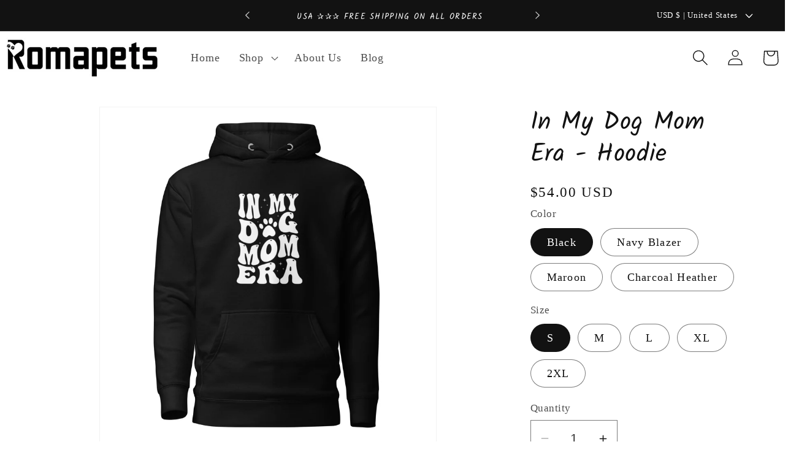

--- FILE ---
content_type: text/html; charset=utf-8
request_url: https://www.romapetsboutique.com/products/in-my-dog-mom-era-hoodie
body_size: 58446
content:
<!doctype html>
<html class="no-js" lang="en">
  <head>
    <meta charset="utf-8">
    <meta http-equiv="X-UA-Compatible" content="IE=edge">
    <meta name="viewport" content="width=device-width,initial-scale=1">
    <meta name="theme-color" content="">
    <link rel="canonical" href="https://www.romapetsboutique.com/products/in-my-dog-mom-era-hoodie"><link rel="preconnect" href="https://fonts.shopifycdn.com" crossorigin><title>
      In My Dog Mom Era - Hoodie
 &ndash; Romapets Boutique</title>

    
      <meta name="description" content="Step into your dog mom era with pride and style in our exclusive hoodie! This garment is more than just apparel; it&#39;s a declaration of the special chapter of life where your beloved dog holds a cherished place in your heart. ★ Premium Quality &amp;amp; VERY Soft!★ Standard Unisex Fit★ 100% Cotton Face★ 65% Cotton, 35% Poly">
    

    

<meta property="og:site_name" content="Romapets Boutique">
<meta property="og:url" content="https://www.romapetsboutique.com/products/in-my-dog-mom-era-hoodie">
<meta property="og:title" content="In My Dog Mom Era - Hoodie">
<meta property="og:type" content="product">
<meta property="og:description" content="Step into your dog mom era with pride and style in our exclusive hoodie! This garment is more than just apparel; it&#39;s a declaration of the special chapter of life where your beloved dog holds a cherished place in your heart. ★ Premium Quality &amp;amp; VERY Soft!★ Standard Unisex Fit★ 100% Cotton Face★ 65% Cotton, 35% Poly"><meta property="og:image" content="http://www.romapetsboutique.com/cdn/shop/files/unisex-premium-hoodie-charcoal-heather-front-6620782596a8e.jpg?v=1713403976">
  <meta property="og:image:secure_url" content="https://www.romapetsboutique.com/cdn/shop/files/unisex-premium-hoodie-charcoal-heather-front-6620782596a8e.jpg?v=1713403976">
  <meta property="og:image:width" content="2000">
  <meta property="og:image:height" content="2000"><meta property="og:price:amount" content="54.00">
  <meta property="og:price:currency" content="USD"><meta name="twitter:card" content="summary_large_image">
<meta name="twitter:title" content="In My Dog Mom Era - Hoodie">
<meta name="twitter:description" content="Step into your dog mom era with pride and style in our exclusive hoodie! This garment is more than just apparel; it&#39;s a declaration of the special chapter of life where your beloved dog holds a cherished place in your heart. ★ Premium Quality &amp;amp; VERY Soft!★ Standard Unisex Fit★ 100% Cotton Face★ 65% Cotton, 35% Poly">


    <script src="//www.romapetsboutique.com/cdn/shop/t/2/assets/constants.js?v=58251544750838685771702229176" defer="defer"></script>
    <script src="//www.romapetsboutique.com/cdn/shop/t/2/assets/pubsub.js?v=158357773527763999511702229176" defer="defer"></script>
    <script src="//www.romapetsboutique.com/cdn/shop/t/2/assets/global.js?v=40820548392383841591702229176" defer="defer"></script><script src="//www.romapetsboutique.com/cdn/shop/t/2/assets/animations.js?v=88693664871331136111702229175" defer="defer"></script><script>window.performance && window.performance.mark && window.performance.mark('shopify.content_for_header.start');</script><meta name="google-site-verification" content="Okf8xjX2JhCusYd-_0dLFpEAI0D2TpgHcpYZb5mSy64">
<meta name="facebook-domain-verification" content="10sr0adkak2zdvjhd7zjr603hikh0r">
<meta id="shopify-digital-wallet" name="shopify-digital-wallet" content="/70949077270/digital_wallets/dialog">
<meta name="shopify-checkout-api-token" content="29d7f18dc4ff623978bc0aa0b4e364fd">
<meta id="in-context-paypal-metadata" data-shop-id="70949077270" data-venmo-supported="false" data-environment="production" data-locale="en_US" data-paypal-v4="true" data-currency="USD">
<link rel="alternate" type="application/json+oembed" href="https://www.romapetsboutique.com/products/in-my-dog-mom-era-hoodie.oembed">
<script async="async" src="/checkouts/internal/preloads.js?locale=en-US"></script>
<link rel="preconnect" href="https://shop.app" crossorigin="anonymous">
<script async="async" src="https://shop.app/checkouts/internal/preloads.js?locale=en-US&shop_id=70949077270" crossorigin="anonymous"></script>
<script id="apple-pay-shop-capabilities" type="application/json">{"shopId":70949077270,"countryCode":"CA","currencyCode":"USD","merchantCapabilities":["supports3DS"],"merchantId":"gid:\/\/shopify\/Shop\/70949077270","merchantName":"Romapets Boutique","requiredBillingContactFields":["postalAddress","email"],"requiredShippingContactFields":["postalAddress","email"],"shippingType":"shipping","supportedNetworks":["visa","masterCard","amex","discover","jcb"],"total":{"type":"pending","label":"Romapets Boutique","amount":"1.00"},"shopifyPaymentsEnabled":true,"supportsSubscriptions":true}</script>
<script id="shopify-features" type="application/json">{"accessToken":"29d7f18dc4ff623978bc0aa0b4e364fd","betas":["rich-media-storefront-analytics"],"domain":"www.romapetsboutique.com","predictiveSearch":true,"shopId":70949077270,"locale":"en"}</script>
<script>var Shopify = Shopify || {};
Shopify.shop = "romapets.myshopify.com";
Shopify.locale = "en";
Shopify.currency = {"active":"USD","rate":"1.0"};
Shopify.country = "US";
Shopify.theme = {"name":"Updated copy of Dawn","id":163386392854,"schema_name":"Dawn","schema_version":"12.0.0","theme_store_id":887,"role":"main"};
Shopify.theme.handle = "null";
Shopify.theme.style = {"id":null,"handle":null};
Shopify.cdnHost = "www.romapetsboutique.com/cdn";
Shopify.routes = Shopify.routes || {};
Shopify.routes.root = "/";</script>
<script type="module">!function(o){(o.Shopify=o.Shopify||{}).modules=!0}(window);</script>
<script>!function(o){function n(){var o=[];function n(){o.push(Array.prototype.slice.apply(arguments))}return n.q=o,n}var t=o.Shopify=o.Shopify||{};t.loadFeatures=n(),t.autoloadFeatures=n()}(window);</script>
<script>
  window.ShopifyPay = window.ShopifyPay || {};
  window.ShopifyPay.apiHost = "shop.app\/pay";
  window.ShopifyPay.redirectState = null;
</script>
<script id="shop-js-analytics" type="application/json">{"pageType":"product"}</script>
<script defer="defer" async type="module" src="//www.romapetsboutique.com/cdn/shopifycloud/shop-js/modules/v2/client.init-shop-cart-sync_IZsNAliE.en.esm.js"></script>
<script defer="defer" async type="module" src="//www.romapetsboutique.com/cdn/shopifycloud/shop-js/modules/v2/chunk.common_0OUaOowp.esm.js"></script>
<script type="module">
  await import("//www.romapetsboutique.com/cdn/shopifycloud/shop-js/modules/v2/client.init-shop-cart-sync_IZsNAliE.en.esm.js");
await import("//www.romapetsboutique.com/cdn/shopifycloud/shop-js/modules/v2/chunk.common_0OUaOowp.esm.js");

  window.Shopify.SignInWithShop?.initShopCartSync?.({"fedCMEnabled":true,"windoidEnabled":true});

</script>
<script>
  window.Shopify = window.Shopify || {};
  if (!window.Shopify.featureAssets) window.Shopify.featureAssets = {};
  window.Shopify.featureAssets['shop-js'] = {"shop-cart-sync":["modules/v2/client.shop-cart-sync_DLOhI_0X.en.esm.js","modules/v2/chunk.common_0OUaOowp.esm.js"],"init-fed-cm":["modules/v2/client.init-fed-cm_C6YtU0w6.en.esm.js","modules/v2/chunk.common_0OUaOowp.esm.js"],"shop-button":["modules/v2/client.shop-button_BCMx7GTG.en.esm.js","modules/v2/chunk.common_0OUaOowp.esm.js"],"shop-cash-offers":["modules/v2/client.shop-cash-offers_BT26qb5j.en.esm.js","modules/v2/chunk.common_0OUaOowp.esm.js","modules/v2/chunk.modal_CGo_dVj3.esm.js"],"init-windoid":["modules/v2/client.init-windoid_B9PkRMql.en.esm.js","modules/v2/chunk.common_0OUaOowp.esm.js"],"init-shop-email-lookup-coordinator":["modules/v2/client.init-shop-email-lookup-coordinator_DZkqjsbU.en.esm.js","modules/v2/chunk.common_0OUaOowp.esm.js"],"shop-toast-manager":["modules/v2/client.shop-toast-manager_Di2EnuM7.en.esm.js","modules/v2/chunk.common_0OUaOowp.esm.js"],"shop-login-button":["modules/v2/client.shop-login-button_BtqW_SIO.en.esm.js","modules/v2/chunk.common_0OUaOowp.esm.js","modules/v2/chunk.modal_CGo_dVj3.esm.js"],"avatar":["modules/v2/client.avatar_BTnouDA3.en.esm.js"],"pay-button":["modules/v2/client.pay-button_CWa-C9R1.en.esm.js","modules/v2/chunk.common_0OUaOowp.esm.js"],"init-shop-cart-sync":["modules/v2/client.init-shop-cart-sync_IZsNAliE.en.esm.js","modules/v2/chunk.common_0OUaOowp.esm.js"],"init-customer-accounts":["modules/v2/client.init-customer-accounts_DenGwJTU.en.esm.js","modules/v2/client.shop-login-button_BtqW_SIO.en.esm.js","modules/v2/chunk.common_0OUaOowp.esm.js","modules/v2/chunk.modal_CGo_dVj3.esm.js"],"init-shop-for-new-customer-accounts":["modules/v2/client.init-shop-for-new-customer-accounts_JdHXxpS9.en.esm.js","modules/v2/client.shop-login-button_BtqW_SIO.en.esm.js","modules/v2/chunk.common_0OUaOowp.esm.js","modules/v2/chunk.modal_CGo_dVj3.esm.js"],"init-customer-accounts-sign-up":["modules/v2/client.init-customer-accounts-sign-up_D6__K_p8.en.esm.js","modules/v2/client.shop-login-button_BtqW_SIO.en.esm.js","modules/v2/chunk.common_0OUaOowp.esm.js","modules/v2/chunk.modal_CGo_dVj3.esm.js"],"checkout-modal":["modules/v2/client.checkout-modal_C_ZQDY6s.en.esm.js","modules/v2/chunk.common_0OUaOowp.esm.js","modules/v2/chunk.modal_CGo_dVj3.esm.js"],"shop-follow-button":["modules/v2/client.shop-follow-button_XetIsj8l.en.esm.js","modules/v2/chunk.common_0OUaOowp.esm.js","modules/v2/chunk.modal_CGo_dVj3.esm.js"],"lead-capture":["modules/v2/client.lead-capture_DvA72MRN.en.esm.js","modules/v2/chunk.common_0OUaOowp.esm.js","modules/v2/chunk.modal_CGo_dVj3.esm.js"],"shop-login":["modules/v2/client.shop-login_ClXNxyh6.en.esm.js","modules/v2/chunk.common_0OUaOowp.esm.js","modules/v2/chunk.modal_CGo_dVj3.esm.js"],"payment-terms":["modules/v2/client.payment-terms_CNlwjfZz.en.esm.js","modules/v2/chunk.common_0OUaOowp.esm.js","modules/v2/chunk.modal_CGo_dVj3.esm.js"]};
</script>
<script>(function() {
  var isLoaded = false;
  function asyncLoad() {
    if (isLoaded) return;
    isLoaded = true;
    var urls = ["https:\/\/www.romapetsboutique.com\/apps\/giraffly-trust\/trust-worker-f6972a109e50c30fb45f08ae0be4e83c27def711.js?v=20230214063535\u0026shop=romapets.myshopify.com","\/\/cdn.shopify.com\/proxy\/30fb7e584720f8431e2c3f9bad64e41279b384ecac8fd6757fbcc86049351e1d\/static.cdn.printful.com\/static\/js\/external\/shopify-product-customizer.js?v=0.28\u0026shop=romapets.myshopify.com\u0026sp-cache-control=cHVibGljLCBtYXgtYWdlPTkwMA"];
    for (var i = 0; i < urls.length; i++) {
      var s = document.createElement('script');
      s.type = 'text/javascript';
      s.async = true;
      s.src = urls[i];
      var x = document.getElementsByTagName('script')[0];
      x.parentNode.insertBefore(s, x);
    }
  };
  if(window.attachEvent) {
    window.attachEvent('onload', asyncLoad);
  } else {
    window.addEventListener('load', asyncLoad, false);
  }
})();</script>
<script id="__st">var __st={"a":70949077270,"offset":-25200,"reqid":"f4cc9d91-1a7b-4230-a640-25213a77c98d-1768452839","pageurl":"www.romapetsboutique.com\/products\/in-my-dog-mom-era-hoodie","u":"a5f50ae8f8f5","p":"product","rtyp":"product","rid":9213447110934};</script>
<script>window.ShopifyPaypalV4VisibilityTracking = true;</script>
<script id="captcha-bootstrap">!function(){'use strict';const t='contact',e='account',n='new_comment',o=[[t,t],['blogs',n],['comments',n],[t,'customer']],c=[[e,'customer_login'],[e,'guest_login'],[e,'recover_customer_password'],[e,'create_customer']],r=t=>t.map((([t,e])=>`form[action*='/${t}']:not([data-nocaptcha='true']) input[name='form_type'][value='${e}']`)).join(','),a=t=>()=>t?[...document.querySelectorAll(t)].map((t=>t.form)):[];function s(){const t=[...o],e=r(t);return a(e)}const i='password',u='form_key',d=['recaptcha-v3-token','g-recaptcha-response','h-captcha-response',i],f=()=>{try{return window.sessionStorage}catch{return}},m='__shopify_v',_=t=>t.elements[u];function p(t,e,n=!1){try{const o=window.sessionStorage,c=JSON.parse(o.getItem(e)),{data:r}=function(t){const{data:e,action:n}=t;return t[m]||n?{data:e,action:n}:{data:t,action:n}}(c);for(const[e,n]of Object.entries(r))t.elements[e]&&(t.elements[e].value=n);n&&o.removeItem(e)}catch(o){console.error('form repopulation failed',{error:o})}}const l='form_type',E='cptcha';function T(t){t.dataset[E]=!0}const w=window,h=w.document,L='Shopify',v='ce_forms',y='captcha';let A=!1;((t,e)=>{const n=(g='f06e6c50-85a8-45c8-87d0-21a2b65856fe',I='https://cdn.shopify.com/shopifycloud/storefront-forms-hcaptcha/ce_storefront_forms_captcha_hcaptcha.v1.5.2.iife.js',D={infoText:'Protected by hCaptcha',privacyText:'Privacy',termsText:'Terms'},(t,e,n)=>{const o=w[L][v],c=o.bindForm;if(c)return c(t,g,e,D).then(n);var r;o.q.push([[t,g,e,D],n]),r=I,A||(h.body.append(Object.assign(h.createElement('script'),{id:'captcha-provider',async:!0,src:r})),A=!0)});var g,I,D;w[L]=w[L]||{},w[L][v]=w[L][v]||{},w[L][v].q=[],w[L][y]=w[L][y]||{},w[L][y].protect=function(t,e){n(t,void 0,e),T(t)},Object.freeze(w[L][y]),function(t,e,n,w,h,L){const[v,y,A,g]=function(t,e,n){const i=e?o:[],u=t?c:[],d=[...i,...u],f=r(d),m=r(i),_=r(d.filter((([t,e])=>n.includes(e))));return[a(f),a(m),a(_),s()]}(w,h,L),I=t=>{const e=t.target;return e instanceof HTMLFormElement?e:e&&e.form},D=t=>v().includes(t);t.addEventListener('submit',(t=>{const e=I(t);if(!e)return;const n=D(e)&&!e.dataset.hcaptchaBound&&!e.dataset.recaptchaBound,o=_(e),c=g().includes(e)&&(!o||!o.value);(n||c)&&t.preventDefault(),c&&!n&&(function(t){try{if(!f())return;!function(t){const e=f();if(!e)return;const n=_(t);if(!n)return;const o=n.value;o&&e.removeItem(o)}(t);const e=Array.from(Array(32),(()=>Math.random().toString(36)[2])).join('');!function(t,e){_(t)||t.append(Object.assign(document.createElement('input'),{type:'hidden',name:u})),t.elements[u].value=e}(t,e),function(t,e){const n=f();if(!n)return;const o=[...t.querySelectorAll(`input[type='${i}']`)].map((({name:t})=>t)),c=[...d,...o],r={};for(const[a,s]of new FormData(t).entries())c.includes(a)||(r[a]=s);n.setItem(e,JSON.stringify({[m]:1,action:t.action,data:r}))}(t,e)}catch(e){console.error('failed to persist form',e)}}(e),e.submit())}));const S=(t,e)=>{t&&!t.dataset[E]&&(n(t,e.some((e=>e===t))),T(t))};for(const o of['focusin','change'])t.addEventListener(o,(t=>{const e=I(t);D(e)&&S(e,y())}));const B=e.get('form_key'),M=e.get(l),P=B&&M;t.addEventListener('DOMContentLoaded',(()=>{const t=y();if(P)for(const e of t)e.elements[l].value===M&&p(e,B);[...new Set([...A(),...v().filter((t=>'true'===t.dataset.shopifyCaptcha))])].forEach((e=>S(e,t)))}))}(h,new URLSearchParams(w.location.search),n,t,e,['guest_login'])})(!0,!0)}();</script>
<script integrity="sha256-4kQ18oKyAcykRKYeNunJcIwy7WH5gtpwJnB7kiuLZ1E=" data-source-attribution="shopify.loadfeatures" defer="defer" src="//www.romapetsboutique.com/cdn/shopifycloud/storefront/assets/storefront/load_feature-a0a9edcb.js" crossorigin="anonymous"></script>
<script crossorigin="anonymous" defer="defer" src="//www.romapetsboutique.com/cdn/shopifycloud/storefront/assets/shopify_pay/storefront-65b4c6d7.js?v=20250812"></script>
<script data-source-attribution="shopify.dynamic_checkout.dynamic.init">var Shopify=Shopify||{};Shopify.PaymentButton=Shopify.PaymentButton||{isStorefrontPortableWallets:!0,init:function(){window.Shopify.PaymentButton.init=function(){};var t=document.createElement("script");t.src="https://www.romapetsboutique.com/cdn/shopifycloud/portable-wallets/latest/portable-wallets.en.js",t.type="module",document.head.appendChild(t)}};
</script>
<script data-source-attribution="shopify.dynamic_checkout.buyer_consent">
  function portableWalletsHideBuyerConsent(e){var t=document.getElementById("shopify-buyer-consent"),n=document.getElementById("shopify-subscription-policy-button");t&&n&&(t.classList.add("hidden"),t.setAttribute("aria-hidden","true"),n.removeEventListener("click",e))}function portableWalletsShowBuyerConsent(e){var t=document.getElementById("shopify-buyer-consent"),n=document.getElementById("shopify-subscription-policy-button");t&&n&&(t.classList.remove("hidden"),t.removeAttribute("aria-hidden"),n.addEventListener("click",e))}window.Shopify?.PaymentButton&&(window.Shopify.PaymentButton.hideBuyerConsent=portableWalletsHideBuyerConsent,window.Shopify.PaymentButton.showBuyerConsent=portableWalletsShowBuyerConsent);
</script>
<script data-source-attribution="shopify.dynamic_checkout.cart.bootstrap">document.addEventListener("DOMContentLoaded",(function(){function t(){return document.querySelector("shopify-accelerated-checkout-cart, shopify-accelerated-checkout")}if(t())Shopify.PaymentButton.init();else{new MutationObserver((function(e,n){t()&&(Shopify.PaymentButton.init(),n.disconnect())})).observe(document.body,{childList:!0,subtree:!0})}}));
</script>
<link id="shopify-accelerated-checkout-styles" rel="stylesheet" media="screen" href="https://www.romapetsboutique.com/cdn/shopifycloud/portable-wallets/latest/accelerated-checkout-backwards-compat.css" crossorigin="anonymous">
<style id="shopify-accelerated-checkout-cart">
        #shopify-buyer-consent {
  margin-top: 1em;
  display: inline-block;
  width: 100%;
}

#shopify-buyer-consent.hidden {
  display: none;
}

#shopify-subscription-policy-button {
  background: none;
  border: none;
  padding: 0;
  text-decoration: underline;
  font-size: inherit;
  cursor: pointer;
}

#shopify-subscription-policy-button::before {
  box-shadow: none;
}

      </style>
<script id="sections-script" data-sections="header" defer="defer" src="//www.romapetsboutique.com/cdn/shop/t/2/compiled_assets/scripts.js?339"></script>
<script>window.performance && window.performance.mark && window.performance.mark('shopify.content_for_header.end');</script>


    <style data-shopify>
      
      
      
      
      @font-face {
  font-family: Kalam;
  font-weight: 400;
  font-style: normal;
  font-display: swap;
  src: url("//www.romapetsboutique.com/cdn/fonts/kalam/kalam_n4.146ac42292d6ecada676dc97796fcd1f16079bde.woff2") format("woff2"),
       url("//www.romapetsboutique.com/cdn/fonts/kalam/kalam_n4.48d29762039a6523b7155af84f2c9b49c4db9943.woff") format("woff");
}


      
        :root,
        .color-background-1 {
          --color-background: 255,255,255;
        
          --gradient-background: #ffffff;
        

        

        --color-foreground: 18,18,18;
        --color-background-contrast: 191,191,191;
        --color-shadow: 18,18,18;
        --color-button: 18,18,18;
        --color-button-text: 255,255,255;
        --color-secondary-button: 255,255,255;
        --color-secondary-button-text: 18,18,18;
        --color-link: 18,18,18;
        --color-badge-foreground: 18,18,18;
        --color-badge-background: 255,255,255;
        --color-badge-border: 18,18,18;
        --payment-terms-background-color: rgb(255 255 255);
      }
      
        
        .color-background-2 {
          --color-background: 243,243,243;
        
          --gradient-background: #f3f3f3;
        

        

        --color-foreground: 18,18,18;
        --color-background-contrast: 179,179,179;
        --color-shadow: 18,18,18;
        --color-button: 18,18,18;
        --color-button-text: 243,243,243;
        --color-secondary-button: 243,243,243;
        --color-secondary-button-text: 18,18,18;
        --color-link: 18,18,18;
        --color-badge-foreground: 18,18,18;
        --color-badge-background: 243,243,243;
        --color-badge-border: 18,18,18;
        --payment-terms-background-color: rgb(243 243 243);
      }
      
        
        .color-inverse {
          --color-background: 18,18,18;
        
          --gradient-background: #121212;
        

        

        --color-foreground: 255,255,255;
        --color-background-contrast: 146,146,146;
        --color-shadow: 18,18,18;
        --color-button: 255,255,255;
        --color-button-text: 18,18,18;
        --color-secondary-button: 18,18,18;
        --color-secondary-button-text: 255,255,255;
        --color-link: 255,255,255;
        --color-badge-foreground: 255,255,255;
        --color-badge-background: 18,18,18;
        --color-badge-border: 255,255,255;
        --payment-terms-background-color: rgb(18 18 18);
      }
      
        
        .color-accent-1 {
          --color-background: 18,18,18;
        
          --gradient-background: #121212;
        

        

        --color-foreground: 255,255,255;
        --color-background-contrast: 146,146,146;
        --color-shadow: 18,18,18;
        --color-button: 255,255,255;
        --color-button-text: 18,18,18;
        --color-secondary-button: 18,18,18;
        --color-secondary-button-text: 255,255,255;
        --color-link: 255,255,255;
        --color-badge-foreground: 255,255,255;
        --color-badge-background: 18,18,18;
        --color-badge-border: 255,255,255;
        --payment-terms-background-color: rgb(18 18 18);
      }
      
        
        .color-accent-2 {
          --color-background: 51,79,180;
        
          --gradient-background: #334fb4;
        

        

        --color-foreground: 255,255,255;
        --color-background-contrast: 23,35,81;
        --color-shadow: 18,18,18;
        --color-button: 255,255,255;
        --color-button-text: 51,79,180;
        --color-secondary-button: 51,79,180;
        --color-secondary-button-text: 255,255,255;
        --color-link: 255,255,255;
        --color-badge-foreground: 255,255,255;
        --color-badge-background: 51,79,180;
        --color-badge-border: 255,255,255;
        --payment-terms-background-color: rgb(51 79 180);
      }
      

      body, .color-background-1, .color-background-2, .color-inverse, .color-accent-1, .color-accent-2 {
        color: rgba(var(--color-foreground), 0.75);
        background-color: rgb(var(--color-background));
      }

      :root {
        --font-body-family: "New York", Iowan Old Style, Apple Garamond, Baskerville, Times New Roman, Droid Serif, Times, Source Serif Pro, serif, Apple Color Emoji, Segoe UI Emoji, Segoe UI Symbol;
        --font-body-style: normal;
        --font-body-weight: 400;
        --font-body-weight-bold: 700;

        --font-heading-family: Kalam, cursive;
        --font-heading-style: normal;
        --font-heading-weight: 400;

        --font-body-scale: 1.3;
        --font-heading-scale: 0.7692307692307693;

        --media-padding: px;
        --media-border-opacity: 0.05;
        --media-border-width: 1px;
        --media-radius: 0px;
        --media-shadow-opacity: 0.0;
        --media-shadow-horizontal-offset: 0px;
        --media-shadow-vertical-offset: 4px;
        --media-shadow-blur-radius: 5px;
        --media-shadow-visible: 0;

        --page-width: 120rem;
        --page-width-margin: 0rem;

        --product-card-image-padding: 0.0rem;
        --product-card-corner-radius: 0.0rem;
        --product-card-text-alignment: left;
        --product-card-border-width: 0.0rem;
        --product-card-border-opacity: 0.1;
        --product-card-shadow-opacity: 0.0;
        --product-card-shadow-visible: 0;
        --product-card-shadow-horizontal-offset: 0.0rem;
        --product-card-shadow-vertical-offset: 0.4rem;
        --product-card-shadow-blur-radius: 0.5rem;

        --collection-card-image-padding: 0.0rem;
        --collection-card-corner-radius: 0.0rem;
        --collection-card-text-alignment: left;
        --collection-card-border-width: 0.0rem;
        --collection-card-border-opacity: 0.1;
        --collection-card-shadow-opacity: 0.0;
        --collection-card-shadow-visible: 0;
        --collection-card-shadow-horizontal-offset: 0.0rem;
        --collection-card-shadow-vertical-offset: 0.4rem;
        --collection-card-shadow-blur-radius: 0.5rem;

        --blog-card-image-padding: 0.0rem;
        --blog-card-corner-radius: 0.0rem;
        --blog-card-text-alignment: left;
        --blog-card-border-width: 0.0rem;
        --blog-card-border-opacity: 0.1;
        --blog-card-shadow-opacity: 0.0;
        --blog-card-shadow-visible: 0;
        --blog-card-shadow-horizontal-offset: 0.0rem;
        --blog-card-shadow-vertical-offset: 0.4rem;
        --blog-card-shadow-blur-radius: 0.5rem;

        --badge-corner-radius: 4.0rem;

        --popup-border-width: 1px;
        --popup-border-opacity: 0.1;
        --popup-corner-radius: 0px;
        --popup-shadow-opacity: 0.0;
        --popup-shadow-horizontal-offset: 0px;
        --popup-shadow-vertical-offset: 4px;
        --popup-shadow-blur-radius: 5px;

        --drawer-border-width: 1px;
        --drawer-border-opacity: 0.1;
        --drawer-shadow-opacity: 0.0;
        --drawer-shadow-horizontal-offset: 0px;
        --drawer-shadow-vertical-offset: 4px;
        --drawer-shadow-blur-radius: 5px;

        --spacing-sections-desktop: 0px;
        --spacing-sections-mobile: 0px;

        --grid-desktop-vertical-spacing: 8px;
        --grid-desktop-horizontal-spacing: 8px;
        --grid-mobile-vertical-spacing: 4px;
        --grid-mobile-horizontal-spacing: 4px;

        --text-boxes-border-opacity: 0.1;
        --text-boxes-border-width: 0px;
        --text-boxes-radius: 0px;
        --text-boxes-shadow-opacity: 0.0;
        --text-boxes-shadow-visible: 0;
        --text-boxes-shadow-horizontal-offset: 0px;
        --text-boxes-shadow-vertical-offset: 4px;
        --text-boxes-shadow-blur-radius: 5px;

        --buttons-radius: 0px;
        --buttons-radius-outset: 0px;
        --buttons-border-width: 1px;
        --buttons-border-opacity: 1.0;
        --buttons-shadow-opacity: 0.0;
        --buttons-shadow-visible: 0;
        --buttons-shadow-horizontal-offset: 0px;
        --buttons-shadow-vertical-offset: 4px;
        --buttons-shadow-blur-radius: 5px;
        --buttons-border-offset: 0px;

        --inputs-radius: 0px;
        --inputs-border-width: 1px;
        --inputs-border-opacity: 0.55;
        --inputs-shadow-opacity: 0.0;
        --inputs-shadow-horizontal-offset: 0px;
        --inputs-margin-offset: 0px;
        --inputs-shadow-vertical-offset: 4px;
        --inputs-shadow-blur-radius: 5px;
        --inputs-radius-outset: 0px;

        --variant-pills-radius: 40px;
        --variant-pills-border-width: 1px;
        --variant-pills-border-opacity: 0.55;
        --variant-pills-shadow-opacity: 0.0;
        --variant-pills-shadow-horizontal-offset: 0px;
        --variant-pills-shadow-vertical-offset: 4px;
        --variant-pills-shadow-blur-radius: 5px;
      }

      *,
      *::before,
      *::after {
        box-sizing: inherit;
      }

      html {
        box-sizing: border-box;
        font-size: calc(var(--font-body-scale) * 62.5%);
        height: 100%;
      }

      body {
        display: grid;
        grid-template-rows: auto auto 1fr auto;
        grid-template-columns: 100%;
        min-height: 100%;
        margin: 0;
        font-size: 1.5rem;
        letter-spacing: 0.06rem;
        line-height: calc(1 + 0.8 / var(--font-body-scale));
        font-family: var(--font-body-family);
        font-style: var(--font-body-style);
        font-weight: var(--font-body-weight);
      }

      @media screen and (min-width: 750px) {
        body {
          font-size: 1.6rem;
        }
      }
    </style>

    <link href="//www.romapetsboutique.com/cdn/shop/t/2/assets/base.css?v=78102965475838833741706031267" rel="stylesheet" type="text/css" media="all" />
<link rel="preload" as="font" href="//www.romapetsboutique.com/cdn/fonts/kalam/kalam_n4.146ac42292d6ecada676dc97796fcd1f16079bde.woff2" type="font/woff2" crossorigin><link href="//www.romapetsboutique.com/cdn/shop/t/2/assets/component-localization-form.css?v=143319823105703127341702229176" rel="stylesheet" type="text/css" media="all" />
      <script src="//www.romapetsboutique.com/cdn/shop/t/2/assets/localization-form.js?v=161644695336821385561702229176" defer="defer"></script><link
        rel="stylesheet"
        href="//www.romapetsboutique.com/cdn/shop/t/2/assets/component-predictive-search.css?v=118923337488134913561702229176"
        media="print"
        onload="this.media='all'"
      ><script>
      document.documentElement.className = document.documentElement.className.replace('no-js', 'js');
      if (Shopify.designMode) {
        document.documentElement.classList.add('shopify-design-mode');
      }
    </script>
  <script src="https://cdn.shopify.com/extensions/019ba1fd-d39b-7fca-92c2-cfa883e82613/globo-color-swatch-213/assets/globoswatch.js" type="text/javascript" defer="defer"></script>
<link href="https://monorail-edge.shopifysvc.com" rel="dns-prefetch">
<script>(function(){if ("sendBeacon" in navigator && "performance" in window) {try {var session_token_from_headers = performance.getEntriesByType('navigation')[0].serverTiming.find(x => x.name == '_s').description;} catch {var session_token_from_headers = undefined;}var session_cookie_matches = document.cookie.match(/_shopify_s=([^;]*)/);var session_token_from_cookie = session_cookie_matches && session_cookie_matches.length === 2 ? session_cookie_matches[1] : "";var session_token = session_token_from_headers || session_token_from_cookie || "";function handle_abandonment_event(e) {var entries = performance.getEntries().filter(function(entry) {return /monorail-edge.shopifysvc.com/.test(entry.name);});if (!window.abandonment_tracked && entries.length === 0) {window.abandonment_tracked = true;var currentMs = Date.now();var navigation_start = performance.timing.navigationStart;var payload = {shop_id: 70949077270,url: window.location.href,navigation_start,duration: currentMs - navigation_start,session_token,page_type: "product"};window.navigator.sendBeacon("https://monorail-edge.shopifysvc.com/v1/produce", JSON.stringify({schema_id: "online_store_buyer_site_abandonment/1.1",payload: payload,metadata: {event_created_at_ms: currentMs,event_sent_at_ms: currentMs}}));}}window.addEventListener('pagehide', handle_abandonment_event);}}());</script>
<script id="web-pixels-manager-setup">(function e(e,d,r,n,o){if(void 0===o&&(o={}),!Boolean(null===(a=null===(i=window.Shopify)||void 0===i?void 0:i.analytics)||void 0===a?void 0:a.replayQueue)){var i,a;window.Shopify=window.Shopify||{};var t=window.Shopify;t.analytics=t.analytics||{};var s=t.analytics;s.replayQueue=[],s.publish=function(e,d,r){return s.replayQueue.push([e,d,r]),!0};try{self.performance.mark("wpm:start")}catch(e){}var l=function(){var e={modern:/Edge?\/(1{2}[4-9]|1[2-9]\d|[2-9]\d{2}|\d{4,})\.\d+(\.\d+|)|Firefox\/(1{2}[4-9]|1[2-9]\d|[2-9]\d{2}|\d{4,})\.\d+(\.\d+|)|Chrom(ium|e)\/(9{2}|\d{3,})\.\d+(\.\d+|)|(Maci|X1{2}).+ Version\/(15\.\d+|(1[6-9]|[2-9]\d|\d{3,})\.\d+)([,.]\d+|)( \(\w+\)|)( Mobile\/\w+|) Safari\/|Chrome.+OPR\/(9{2}|\d{3,})\.\d+\.\d+|(CPU[ +]OS|iPhone[ +]OS|CPU[ +]iPhone|CPU IPhone OS|CPU iPad OS)[ +]+(15[._]\d+|(1[6-9]|[2-9]\d|\d{3,})[._]\d+)([._]\d+|)|Android:?[ /-](13[3-9]|1[4-9]\d|[2-9]\d{2}|\d{4,})(\.\d+|)(\.\d+|)|Android.+Firefox\/(13[5-9]|1[4-9]\d|[2-9]\d{2}|\d{4,})\.\d+(\.\d+|)|Android.+Chrom(ium|e)\/(13[3-9]|1[4-9]\d|[2-9]\d{2}|\d{4,})\.\d+(\.\d+|)|SamsungBrowser\/([2-9]\d|\d{3,})\.\d+/,legacy:/Edge?\/(1[6-9]|[2-9]\d|\d{3,})\.\d+(\.\d+|)|Firefox\/(5[4-9]|[6-9]\d|\d{3,})\.\d+(\.\d+|)|Chrom(ium|e)\/(5[1-9]|[6-9]\d|\d{3,})\.\d+(\.\d+|)([\d.]+$|.*Safari\/(?![\d.]+ Edge\/[\d.]+$))|(Maci|X1{2}).+ Version\/(10\.\d+|(1[1-9]|[2-9]\d|\d{3,})\.\d+)([,.]\d+|)( \(\w+\)|)( Mobile\/\w+|) Safari\/|Chrome.+OPR\/(3[89]|[4-9]\d|\d{3,})\.\d+\.\d+|(CPU[ +]OS|iPhone[ +]OS|CPU[ +]iPhone|CPU IPhone OS|CPU iPad OS)[ +]+(10[._]\d+|(1[1-9]|[2-9]\d|\d{3,})[._]\d+)([._]\d+|)|Android:?[ /-](13[3-9]|1[4-9]\d|[2-9]\d{2}|\d{4,})(\.\d+|)(\.\d+|)|Mobile Safari.+OPR\/([89]\d|\d{3,})\.\d+\.\d+|Android.+Firefox\/(13[5-9]|1[4-9]\d|[2-9]\d{2}|\d{4,})\.\d+(\.\d+|)|Android.+Chrom(ium|e)\/(13[3-9]|1[4-9]\d|[2-9]\d{2}|\d{4,})\.\d+(\.\d+|)|Android.+(UC? ?Browser|UCWEB|U3)[ /]?(15\.([5-9]|\d{2,})|(1[6-9]|[2-9]\d|\d{3,})\.\d+)\.\d+|SamsungBrowser\/(5\.\d+|([6-9]|\d{2,})\.\d+)|Android.+MQ{2}Browser\/(14(\.(9|\d{2,})|)|(1[5-9]|[2-9]\d|\d{3,})(\.\d+|))(\.\d+|)|K[Aa][Ii]OS\/(3\.\d+|([4-9]|\d{2,})\.\d+)(\.\d+|)/},d=e.modern,r=e.legacy,n=navigator.userAgent;return n.match(d)?"modern":n.match(r)?"legacy":"unknown"}(),u="modern"===l?"modern":"legacy",c=(null!=n?n:{modern:"",legacy:""})[u],f=function(e){return[e.baseUrl,"/wpm","/b",e.hashVersion,"modern"===e.buildTarget?"m":"l",".js"].join("")}({baseUrl:d,hashVersion:r,buildTarget:u}),m=function(e){var d=e.version,r=e.bundleTarget,n=e.surface,o=e.pageUrl,i=e.monorailEndpoint;return{emit:function(e){var a=e.status,t=e.errorMsg,s=(new Date).getTime(),l=JSON.stringify({metadata:{event_sent_at_ms:s},events:[{schema_id:"web_pixels_manager_load/3.1",payload:{version:d,bundle_target:r,page_url:o,status:a,surface:n,error_msg:t},metadata:{event_created_at_ms:s}}]});if(!i)return console&&console.warn&&console.warn("[Web Pixels Manager] No Monorail endpoint provided, skipping logging."),!1;try{return self.navigator.sendBeacon.bind(self.navigator)(i,l)}catch(e){}var u=new XMLHttpRequest;try{return u.open("POST",i,!0),u.setRequestHeader("Content-Type","text/plain"),u.send(l),!0}catch(e){return console&&console.warn&&console.warn("[Web Pixels Manager] Got an unhandled error while logging to Monorail."),!1}}}}({version:r,bundleTarget:l,surface:e.surface,pageUrl:self.location.href,monorailEndpoint:e.monorailEndpoint});try{o.browserTarget=l,function(e){var d=e.src,r=e.async,n=void 0===r||r,o=e.onload,i=e.onerror,a=e.sri,t=e.scriptDataAttributes,s=void 0===t?{}:t,l=document.createElement("script"),u=document.querySelector("head"),c=document.querySelector("body");if(l.async=n,l.src=d,a&&(l.integrity=a,l.crossOrigin="anonymous"),s)for(var f in s)if(Object.prototype.hasOwnProperty.call(s,f))try{l.dataset[f]=s[f]}catch(e){}if(o&&l.addEventListener("load",o),i&&l.addEventListener("error",i),u)u.appendChild(l);else{if(!c)throw new Error("Did not find a head or body element to append the script");c.appendChild(l)}}({src:f,async:!0,onload:function(){if(!function(){var e,d;return Boolean(null===(d=null===(e=window.Shopify)||void 0===e?void 0:e.analytics)||void 0===d?void 0:d.initialized)}()){var d=window.webPixelsManager.init(e)||void 0;if(d){var r=window.Shopify.analytics;r.replayQueue.forEach((function(e){var r=e[0],n=e[1],o=e[2];d.publishCustomEvent(r,n,o)})),r.replayQueue=[],r.publish=d.publishCustomEvent,r.visitor=d.visitor,r.initialized=!0}}},onerror:function(){return m.emit({status:"failed",errorMsg:"".concat(f," has failed to load")})},sri:function(e){var d=/^sha384-[A-Za-z0-9+/=]+$/;return"string"==typeof e&&d.test(e)}(c)?c:"",scriptDataAttributes:o}),m.emit({status:"loading"})}catch(e){m.emit({status:"failed",errorMsg:(null==e?void 0:e.message)||"Unknown error"})}}})({shopId: 70949077270,storefrontBaseUrl: "https://www.romapetsboutique.com",extensionsBaseUrl: "https://extensions.shopifycdn.com/cdn/shopifycloud/web-pixels-manager",monorailEndpoint: "https://monorail-edge.shopifysvc.com/unstable/produce_batch",surface: "storefront-renderer",enabledBetaFlags: ["2dca8a86"],webPixelsConfigList: [{"id":"767721750","configuration":"{\"config\":\"{\\\"pixel_id\\\":\\\"G-QSKPJT7SPS\\\",\\\"target_country\\\":\\\"US\\\",\\\"gtag_events\\\":[{\\\"type\\\":\\\"begin_checkout\\\",\\\"action_label\\\":\\\"G-QSKPJT7SPS\\\"},{\\\"type\\\":\\\"search\\\",\\\"action_label\\\":\\\"G-QSKPJT7SPS\\\"},{\\\"type\\\":\\\"view_item\\\",\\\"action_label\\\":[\\\"G-QSKPJT7SPS\\\",\\\"MC-K00J03NH3L\\\"]},{\\\"type\\\":\\\"purchase\\\",\\\"action_label\\\":[\\\"G-QSKPJT7SPS\\\",\\\"MC-K00J03NH3L\\\"]},{\\\"type\\\":\\\"page_view\\\",\\\"action_label\\\":[\\\"G-QSKPJT7SPS\\\",\\\"MC-K00J03NH3L\\\"]},{\\\"type\\\":\\\"add_payment_info\\\",\\\"action_label\\\":\\\"G-QSKPJT7SPS\\\"},{\\\"type\\\":\\\"add_to_cart\\\",\\\"action_label\\\":\\\"G-QSKPJT7SPS\\\"}],\\\"enable_monitoring_mode\\\":false}\"}","eventPayloadVersion":"v1","runtimeContext":"OPEN","scriptVersion":"b2a88bafab3e21179ed38636efcd8a93","type":"APP","apiClientId":1780363,"privacyPurposes":[],"dataSharingAdjustments":{"protectedCustomerApprovalScopes":["read_customer_address","read_customer_email","read_customer_name","read_customer_personal_data","read_customer_phone"]}},{"id":"697827606","configuration":"{\"pixelCode\":\"CPL5I23C77U6EAK09JN0\"}","eventPayloadVersion":"v1","runtimeContext":"STRICT","scriptVersion":"22e92c2ad45662f435e4801458fb78cc","type":"APP","apiClientId":4383523,"privacyPurposes":["ANALYTICS","MARKETING","SALE_OF_DATA"],"dataSharingAdjustments":{"protectedCustomerApprovalScopes":["read_customer_address","read_customer_email","read_customer_name","read_customer_personal_data","read_customer_phone"]}},{"id":"423624982","configuration":"{\"pixel_id\":\"571621998233861\",\"pixel_type\":\"facebook_pixel\",\"metaapp_system_user_token\":\"-\"}","eventPayloadVersion":"v1","runtimeContext":"OPEN","scriptVersion":"ca16bc87fe92b6042fbaa3acc2fbdaa6","type":"APP","apiClientId":2329312,"privacyPurposes":["ANALYTICS","MARKETING","SALE_OF_DATA"],"dataSharingAdjustments":{"protectedCustomerApprovalScopes":["read_customer_address","read_customer_email","read_customer_name","read_customer_personal_data","read_customer_phone"]}},{"id":"188973334","configuration":"{\"tagID\":\"2612519238943\"}","eventPayloadVersion":"v1","runtimeContext":"STRICT","scriptVersion":"18031546ee651571ed29edbe71a3550b","type":"APP","apiClientId":3009811,"privacyPurposes":["ANALYTICS","MARKETING","SALE_OF_DATA"],"dataSharingAdjustments":{"protectedCustomerApprovalScopes":["read_customer_address","read_customer_email","read_customer_name","read_customer_personal_data","read_customer_phone"]}},{"id":"shopify-app-pixel","configuration":"{}","eventPayloadVersion":"v1","runtimeContext":"STRICT","scriptVersion":"0450","apiClientId":"shopify-pixel","type":"APP","privacyPurposes":["ANALYTICS","MARKETING"]},{"id":"shopify-custom-pixel","eventPayloadVersion":"v1","runtimeContext":"LAX","scriptVersion":"0450","apiClientId":"shopify-pixel","type":"CUSTOM","privacyPurposes":["ANALYTICS","MARKETING"]}],isMerchantRequest: false,initData: {"shop":{"name":"Romapets Boutique","paymentSettings":{"currencyCode":"USD"},"myshopifyDomain":"romapets.myshopify.com","countryCode":"CA","storefrontUrl":"https:\/\/www.romapetsboutique.com"},"customer":null,"cart":null,"checkout":null,"productVariants":[{"price":{"amount":54.0,"currencyCode":"USD"},"product":{"title":"In My Dog Mom Era - Hoodie","vendor":"Romapets Boutique","id":"9213447110934","untranslatedTitle":"In My Dog Mom Era - Hoodie","url":"\/products\/in-my-dog-mom-era-hoodie","type":"Hoodie"},"id":"47745245970710","image":{"src":"\/\/www.romapetsboutique.com\/cdn\/shop\/files\/unisex-premium-hoodie-black-front-66207825a4b42.jpg?v=1713404047"},"sku":"8826949_10779","title":"Black \/ S","untranslatedTitle":"Black \/ S"},{"price":{"amount":54.0,"currencyCode":"USD"},"product":{"title":"In My Dog Mom Era - Hoodie","vendor":"Romapets Boutique","id":"9213447110934","untranslatedTitle":"In My Dog Mom Era - Hoodie","url":"\/products\/in-my-dog-mom-era-hoodie","type":"Hoodie"},"id":"47745246003478","image":{"src":"\/\/www.romapetsboutique.com\/cdn\/shop\/files\/unisex-premium-hoodie-black-front-66207825a4b42.jpg?v=1713404047"},"sku":"8826949_10780","title":"Black \/ M","untranslatedTitle":"Black \/ M"},{"price":{"amount":54.0,"currencyCode":"USD"},"product":{"title":"In My Dog Mom Era - Hoodie","vendor":"Romapets Boutique","id":"9213447110934","untranslatedTitle":"In My Dog Mom Era - Hoodie","url":"\/products\/in-my-dog-mom-era-hoodie","type":"Hoodie"},"id":"47745246036246","image":{"src":"\/\/www.romapetsboutique.com\/cdn\/shop\/files\/unisex-premium-hoodie-black-front-66207825a4b42.jpg?v=1713404047"},"sku":"8826949_10781","title":"Black \/ L","untranslatedTitle":"Black \/ L"},{"price":{"amount":54.0,"currencyCode":"USD"},"product":{"title":"In My Dog Mom Era - Hoodie","vendor":"Romapets Boutique","id":"9213447110934","untranslatedTitle":"In My Dog Mom Era - Hoodie","url":"\/products\/in-my-dog-mom-era-hoodie","type":"Hoodie"},"id":"47745246069014","image":{"src":"\/\/www.romapetsboutique.com\/cdn\/shop\/files\/unisex-premium-hoodie-black-front-66207825a4b42.jpg?v=1713404047"},"sku":"8826949_10782","title":"Black \/ XL","untranslatedTitle":"Black \/ XL"},{"price":{"amount":54.0,"currencyCode":"USD"},"product":{"title":"In My Dog Mom Era - Hoodie","vendor":"Romapets Boutique","id":"9213447110934","untranslatedTitle":"In My Dog Mom Era - Hoodie","url":"\/products\/in-my-dog-mom-era-hoodie","type":"Hoodie"},"id":"47745246101782","image":{"src":"\/\/www.romapetsboutique.com\/cdn\/shop\/files\/unisex-premium-hoodie-black-front-66207825a4b42.jpg?v=1713404047"},"sku":"8826949_10783","title":"Black \/ 2XL","untranslatedTitle":"Black \/ 2XL"},{"price":{"amount":54.0,"currencyCode":"USD"},"product":{"title":"In My Dog Mom Era - Hoodie","vendor":"Romapets Boutique","id":"9213447110934","untranslatedTitle":"In My Dog Mom Era - Hoodie","url":"\/products\/in-my-dog-mom-era-hoodie","type":"Hoodie"},"id":"47745246134550","image":{"src":"\/\/www.romapetsboutique.com\/cdn\/shop\/files\/unisex-premium-hoodie-navy-blazer-front-66207825a4f2e.jpg?v=1713404050"},"sku":"8826949_11491","title":"Navy Blazer \/ S","untranslatedTitle":"Navy Blazer \/ S"},{"price":{"amount":54.0,"currencyCode":"USD"},"product":{"title":"In My Dog Mom Era - Hoodie","vendor":"Romapets Boutique","id":"9213447110934","untranslatedTitle":"In My Dog Mom Era - Hoodie","url":"\/products\/in-my-dog-mom-era-hoodie","type":"Hoodie"},"id":"47745246167318","image":{"src":"\/\/www.romapetsboutique.com\/cdn\/shop\/files\/unisex-premium-hoodie-navy-blazer-front-66207825a4f2e.jpg?v=1713404050"},"sku":"8826949_11492","title":"Navy Blazer \/ M","untranslatedTitle":"Navy Blazer \/ M"},{"price":{"amount":54.0,"currencyCode":"USD"},"product":{"title":"In My Dog Mom Era - Hoodie","vendor":"Romapets Boutique","id":"9213447110934","untranslatedTitle":"In My Dog Mom Era - Hoodie","url":"\/products\/in-my-dog-mom-era-hoodie","type":"Hoodie"},"id":"47745246200086","image":{"src":"\/\/www.romapetsboutique.com\/cdn\/shop\/files\/unisex-premium-hoodie-navy-blazer-front-66207825a4f2e.jpg?v=1713404050"},"sku":"8826949_11493","title":"Navy Blazer \/ L","untranslatedTitle":"Navy Blazer \/ L"},{"price":{"amount":54.0,"currencyCode":"USD"},"product":{"title":"In My Dog Mom Era - Hoodie","vendor":"Romapets Boutique","id":"9213447110934","untranslatedTitle":"In My Dog Mom Era - Hoodie","url":"\/products\/in-my-dog-mom-era-hoodie","type":"Hoodie"},"id":"47745246232854","image":{"src":"\/\/www.romapetsboutique.com\/cdn\/shop\/files\/unisex-premium-hoodie-navy-blazer-front-66207825a4f2e.jpg?v=1713404050"},"sku":"8826949_11494","title":"Navy Blazer \/ XL","untranslatedTitle":"Navy Blazer \/ XL"},{"price":{"amount":54.0,"currencyCode":"USD"},"product":{"title":"In My Dog Mom Era - Hoodie","vendor":"Romapets Boutique","id":"9213447110934","untranslatedTitle":"In My Dog Mom Era - Hoodie","url":"\/products\/in-my-dog-mom-era-hoodie","type":"Hoodie"},"id":"47745246265622","image":{"src":"\/\/www.romapetsboutique.com\/cdn\/shop\/files\/unisex-premium-hoodie-navy-blazer-front-66207825a4f2e.jpg?v=1713404050"},"sku":"8826949_11495","title":"Navy Blazer \/ 2XL","untranslatedTitle":"Navy Blazer \/ 2XL"},{"price":{"amount":54.0,"currencyCode":"USD"},"product":{"title":"In My Dog Mom Era - Hoodie","vendor":"Romapets Boutique","id":"9213447110934","untranslatedTitle":"In My Dog Mom Era - Hoodie","url":"\/products\/in-my-dog-mom-era-hoodie","type":"Hoodie"},"id":"47745246298390","image":{"src":"\/\/www.romapetsboutique.com\/cdn\/shop\/files\/unisex-premium-hoodie-maroon-front-66207825a5559.jpg?v=1713404053"},"sku":"8826949_11486","title":"Maroon \/ S","untranslatedTitle":"Maroon \/ S"},{"price":{"amount":54.0,"currencyCode":"USD"},"product":{"title":"In My Dog Mom Era - Hoodie","vendor":"Romapets Boutique","id":"9213447110934","untranslatedTitle":"In My Dog Mom Era - Hoodie","url":"\/products\/in-my-dog-mom-era-hoodie","type":"Hoodie"},"id":"47745246331158","image":{"src":"\/\/www.romapetsboutique.com\/cdn\/shop\/files\/unisex-premium-hoodie-maroon-front-66207825a5559.jpg?v=1713404053"},"sku":"8826949_11487","title":"Maroon \/ M","untranslatedTitle":"Maroon \/ M"},{"price":{"amount":54.0,"currencyCode":"USD"},"product":{"title":"In My Dog Mom Era - Hoodie","vendor":"Romapets Boutique","id":"9213447110934","untranslatedTitle":"In My Dog Mom Era - Hoodie","url":"\/products\/in-my-dog-mom-era-hoodie","type":"Hoodie"},"id":"47745246363926","image":{"src":"\/\/www.romapetsboutique.com\/cdn\/shop\/files\/unisex-premium-hoodie-maroon-front-66207825a5559.jpg?v=1713404053"},"sku":"8826949_11488","title":"Maroon \/ L","untranslatedTitle":"Maroon \/ L"},{"price":{"amount":54.0,"currencyCode":"USD"},"product":{"title":"In My Dog Mom Era - Hoodie","vendor":"Romapets Boutique","id":"9213447110934","untranslatedTitle":"In My Dog Mom Era - Hoodie","url":"\/products\/in-my-dog-mom-era-hoodie","type":"Hoodie"},"id":"47745246396694","image":{"src":"\/\/www.romapetsboutique.com\/cdn\/shop\/files\/unisex-premium-hoodie-maroon-front-66207825a5559.jpg?v=1713404053"},"sku":"8826949_11489","title":"Maroon \/ XL","untranslatedTitle":"Maroon \/ XL"},{"price":{"amount":54.0,"currencyCode":"USD"},"product":{"title":"In My Dog Mom Era - Hoodie","vendor":"Romapets Boutique","id":"9213447110934","untranslatedTitle":"In My Dog Mom Era - Hoodie","url":"\/products\/in-my-dog-mom-era-hoodie","type":"Hoodie"},"id":"47745246429462","image":{"src":"\/\/www.romapetsboutique.com\/cdn\/shop\/files\/unisex-premium-hoodie-maroon-front-66207825a5559.jpg?v=1713404053"},"sku":"8826949_11490","title":"Maroon \/ 2XL","untranslatedTitle":"Maroon \/ 2XL"},{"price":{"amount":54.0,"currencyCode":"USD"},"product":{"title":"In My Dog Mom Era - Hoodie","vendor":"Romapets Boutique","id":"9213447110934","untranslatedTitle":"In My Dog Mom Era - Hoodie","url":"\/products\/in-my-dog-mom-era-hoodie","type":"Hoodie"},"id":"47745246462230","image":{"src":"\/\/www.romapetsboutique.com\/cdn\/shop\/files\/unisex-premium-hoodie-charcoal-heather-front-6620782596a8e.jpg?v=1713403976"},"sku":"8826949_11481","title":"Charcoal Heather \/ S","untranslatedTitle":"Charcoal Heather \/ S"},{"price":{"amount":54.0,"currencyCode":"USD"},"product":{"title":"In My Dog Mom Era - Hoodie","vendor":"Romapets Boutique","id":"9213447110934","untranslatedTitle":"In My Dog Mom Era - Hoodie","url":"\/products\/in-my-dog-mom-era-hoodie","type":"Hoodie"},"id":"47745246494998","image":{"src":"\/\/www.romapetsboutique.com\/cdn\/shop\/files\/unisex-premium-hoodie-charcoal-heather-front-6620782596a8e.jpg?v=1713403976"},"sku":"8826949_11482","title":"Charcoal Heather \/ M","untranslatedTitle":"Charcoal Heather \/ M"},{"price":{"amount":54.0,"currencyCode":"USD"},"product":{"title":"In My Dog Mom Era - Hoodie","vendor":"Romapets Boutique","id":"9213447110934","untranslatedTitle":"In My Dog Mom Era - Hoodie","url":"\/products\/in-my-dog-mom-era-hoodie","type":"Hoodie"},"id":"47745246527766","image":{"src":"\/\/www.romapetsboutique.com\/cdn\/shop\/files\/unisex-premium-hoodie-charcoal-heather-front-6620782596a8e.jpg?v=1713403976"},"sku":"8826949_11483","title":"Charcoal Heather \/ L","untranslatedTitle":"Charcoal Heather \/ L"},{"price":{"amount":54.0,"currencyCode":"USD"},"product":{"title":"In My Dog Mom Era - Hoodie","vendor":"Romapets Boutique","id":"9213447110934","untranslatedTitle":"In My Dog Mom Era - Hoodie","url":"\/products\/in-my-dog-mom-era-hoodie","type":"Hoodie"},"id":"47745246560534","image":{"src":"\/\/www.romapetsboutique.com\/cdn\/shop\/files\/unisex-premium-hoodie-charcoal-heather-front-6620782596a8e.jpg?v=1713403976"},"sku":"8826949_11484","title":"Charcoal Heather \/ XL","untranslatedTitle":"Charcoal Heather \/ XL"},{"price":{"amount":54.0,"currencyCode":"USD"},"product":{"title":"In My Dog Mom Era - Hoodie","vendor":"Romapets Boutique","id":"9213447110934","untranslatedTitle":"In My Dog Mom Era - Hoodie","url":"\/products\/in-my-dog-mom-era-hoodie","type":"Hoodie"},"id":"47745246593302","image":{"src":"\/\/www.romapetsboutique.com\/cdn\/shop\/files\/unisex-premium-hoodie-charcoal-heather-front-6620782596a8e.jpg?v=1713403976"},"sku":"8826949_11485","title":"Charcoal Heather \/ 2XL","untranslatedTitle":"Charcoal Heather \/ 2XL"}],"purchasingCompany":null},},"https://www.romapetsboutique.com/cdn","7cecd0b6w90c54c6cpe92089d5m57a67346",{"modern":"","legacy":""},{"shopId":"70949077270","storefrontBaseUrl":"https:\/\/www.romapetsboutique.com","extensionBaseUrl":"https:\/\/extensions.shopifycdn.com\/cdn\/shopifycloud\/web-pixels-manager","surface":"storefront-renderer","enabledBetaFlags":"[\"2dca8a86\"]","isMerchantRequest":"false","hashVersion":"7cecd0b6w90c54c6cpe92089d5m57a67346","publish":"custom","events":"[[\"page_viewed\",{}],[\"product_viewed\",{\"productVariant\":{\"price\":{\"amount\":54.0,\"currencyCode\":\"USD\"},\"product\":{\"title\":\"In My Dog Mom Era - Hoodie\",\"vendor\":\"Romapets Boutique\",\"id\":\"9213447110934\",\"untranslatedTitle\":\"In My Dog Mom Era - Hoodie\",\"url\":\"\/products\/in-my-dog-mom-era-hoodie\",\"type\":\"Hoodie\"},\"id\":\"47745245970710\",\"image\":{\"src\":\"\/\/www.romapetsboutique.com\/cdn\/shop\/files\/unisex-premium-hoodie-black-front-66207825a4b42.jpg?v=1713404047\"},\"sku\":\"8826949_10779\",\"title\":\"Black \/ S\",\"untranslatedTitle\":\"Black \/ S\"}}]]"});</script><script>
  window.ShopifyAnalytics = window.ShopifyAnalytics || {};
  window.ShopifyAnalytics.meta = window.ShopifyAnalytics.meta || {};
  window.ShopifyAnalytics.meta.currency = 'USD';
  var meta = {"product":{"id":9213447110934,"gid":"gid:\/\/shopify\/Product\/9213447110934","vendor":"Romapets Boutique","type":"Hoodie","handle":"in-my-dog-mom-era-hoodie","variants":[{"id":47745245970710,"price":5400,"name":"In My Dog Mom Era - Hoodie - Black \/ S","public_title":"Black \/ S","sku":"8826949_10779"},{"id":47745246003478,"price":5400,"name":"In My Dog Mom Era - Hoodie - Black \/ M","public_title":"Black \/ M","sku":"8826949_10780"},{"id":47745246036246,"price":5400,"name":"In My Dog Mom Era - Hoodie - Black \/ L","public_title":"Black \/ L","sku":"8826949_10781"},{"id":47745246069014,"price":5400,"name":"In My Dog Mom Era - Hoodie - Black \/ XL","public_title":"Black \/ XL","sku":"8826949_10782"},{"id":47745246101782,"price":5400,"name":"In My Dog Mom Era - Hoodie - Black \/ 2XL","public_title":"Black \/ 2XL","sku":"8826949_10783"},{"id":47745246134550,"price":5400,"name":"In My Dog Mom Era - Hoodie - Navy Blazer \/ S","public_title":"Navy Blazer \/ S","sku":"8826949_11491"},{"id":47745246167318,"price":5400,"name":"In My Dog Mom Era - Hoodie - Navy Blazer \/ M","public_title":"Navy Blazer \/ M","sku":"8826949_11492"},{"id":47745246200086,"price":5400,"name":"In My Dog Mom Era - Hoodie - Navy Blazer \/ L","public_title":"Navy Blazer \/ L","sku":"8826949_11493"},{"id":47745246232854,"price":5400,"name":"In My Dog Mom Era - Hoodie - Navy Blazer \/ XL","public_title":"Navy Blazer \/ XL","sku":"8826949_11494"},{"id":47745246265622,"price":5400,"name":"In My Dog Mom Era - Hoodie - Navy Blazer \/ 2XL","public_title":"Navy Blazer \/ 2XL","sku":"8826949_11495"},{"id":47745246298390,"price":5400,"name":"In My Dog Mom Era - Hoodie - Maroon \/ S","public_title":"Maroon \/ S","sku":"8826949_11486"},{"id":47745246331158,"price":5400,"name":"In My Dog Mom Era - Hoodie - Maroon \/ M","public_title":"Maroon \/ M","sku":"8826949_11487"},{"id":47745246363926,"price":5400,"name":"In My Dog Mom Era - Hoodie - Maroon \/ L","public_title":"Maroon \/ L","sku":"8826949_11488"},{"id":47745246396694,"price":5400,"name":"In My Dog Mom Era - Hoodie - Maroon \/ XL","public_title":"Maroon \/ XL","sku":"8826949_11489"},{"id":47745246429462,"price":5400,"name":"In My Dog Mom Era - Hoodie - Maroon \/ 2XL","public_title":"Maroon \/ 2XL","sku":"8826949_11490"},{"id":47745246462230,"price":5400,"name":"In My Dog Mom Era - Hoodie - Charcoal Heather \/ S","public_title":"Charcoal Heather \/ S","sku":"8826949_11481"},{"id":47745246494998,"price":5400,"name":"In My Dog Mom Era - Hoodie - Charcoal Heather \/ M","public_title":"Charcoal Heather \/ M","sku":"8826949_11482"},{"id":47745246527766,"price":5400,"name":"In My Dog Mom Era - Hoodie - Charcoal Heather \/ L","public_title":"Charcoal Heather \/ L","sku":"8826949_11483"},{"id":47745246560534,"price":5400,"name":"In My Dog Mom Era - Hoodie - Charcoal Heather \/ XL","public_title":"Charcoal Heather \/ XL","sku":"8826949_11484"},{"id":47745246593302,"price":5400,"name":"In My Dog Mom Era - Hoodie - Charcoal Heather \/ 2XL","public_title":"Charcoal Heather \/ 2XL","sku":"8826949_11485"}],"remote":false},"page":{"pageType":"product","resourceType":"product","resourceId":9213447110934,"requestId":"f4cc9d91-1a7b-4230-a640-25213a77c98d-1768452839"}};
  for (var attr in meta) {
    window.ShopifyAnalytics.meta[attr] = meta[attr];
  }
</script>
<script class="analytics">
  (function () {
    var customDocumentWrite = function(content) {
      var jquery = null;

      if (window.jQuery) {
        jquery = window.jQuery;
      } else if (window.Checkout && window.Checkout.$) {
        jquery = window.Checkout.$;
      }

      if (jquery) {
        jquery('body').append(content);
      }
    };

    var hasLoggedConversion = function(token) {
      if (token) {
        return document.cookie.indexOf('loggedConversion=' + token) !== -1;
      }
      return false;
    }

    var setCookieIfConversion = function(token) {
      if (token) {
        var twoMonthsFromNow = new Date(Date.now());
        twoMonthsFromNow.setMonth(twoMonthsFromNow.getMonth() + 2);

        document.cookie = 'loggedConversion=' + token + '; expires=' + twoMonthsFromNow;
      }
    }

    var trekkie = window.ShopifyAnalytics.lib = window.trekkie = window.trekkie || [];
    if (trekkie.integrations) {
      return;
    }
    trekkie.methods = [
      'identify',
      'page',
      'ready',
      'track',
      'trackForm',
      'trackLink'
    ];
    trekkie.factory = function(method) {
      return function() {
        var args = Array.prototype.slice.call(arguments);
        args.unshift(method);
        trekkie.push(args);
        return trekkie;
      };
    };
    for (var i = 0; i < trekkie.methods.length; i++) {
      var key = trekkie.methods[i];
      trekkie[key] = trekkie.factory(key);
    }
    trekkie.load = function(config) {
      trekkie.config = config || {};
      trekkie.config.initialDocumentCookie = document.cookie;
      var first = document.getElementsByTagName('script')[0];
      var script = document.createElement('script');
      script.type = 'text/javascript';
      script.onerror = function(e) {
        var scriptFallback = document.createElement('script');
        scriptFallback.type = 'text/javascript';
        scriptFallback.onerror = function(error) {
                var Monorail = {
      produce: function produce(monorailDomain, schemaId, payload) {
        var currentMs = new Date().getTime();
        var event = {
          schema_id: schemaId,
          payload: payload,
          metadata: {
            event_created_at_ms: currentMs,
            event_sent_at_ms: currentMs
          }
        };
        return Monorail.sendRequest("https://" + monorailDomain + "/v1/produce", JSON.stringify(event));
      },
      sendRequest: function sendRequest(endpointUrl, payload) {
        // Try the sendBeacon API
        if (window && window.navigator && typeof window.navigator.sendBeacon === 'function' && typeof window.Blob === 'function' && !Monorail.isIos12()) {
          var blobData = new window.Blob([payload], {
            type: 'text/plain'
          });

          if (window.navigator.sendBeacon(endpointUrl, blobData)) {
            return true;
          } // sendBeacon was not successful

        } // XHR beacon

        var xhr = new XMLHttpRequest();

        try {
          xhr.open('POST', endpointUrl);
          xhr.setRequestHeader('Content-Type', 'text/plain');
          xhr.send(payload);
        } catch (e) {
          console.log(e);
        }

        return false;
      },
      isIos12: function isIos12() {
        return window.navigator.userAgent.lastIndexOf('iPhone; CPU iPhone OS 12_') !== -1 || window.navigator.userAgent.lastIndexOf('iPad; CPU OS 12_') !== -1;
      }
    };
    Monorail.produce('monorail-edge.shopifysvc.com',
      'trekkie_storefront_load_errors/1.1',
      {shop_id: 70949077270,
      theme_id: 163386392854,
      app_name: "storefront",
      context_url: window.location.href,
      source_url: "//www.romapetsboutique.com/cdn/s/trekkie.storefront.55c6279c31a6628627b2ba1c5ff367020da294e2.min.js"});

        };
        scriptFallback.async = true;
        scriptFallback.src = '//www.romapetsboutique.com/cdn/s/trekkie.storefront.55c6279c31a6628627b2ba1c5ff367020da294e2.min.js';
        first.parentNode.insertBefore(scriptFallback, first);
      };
      script.async = true;
      script.src = '//www.romapetsboutique.com/cdn/s/trekkie.storefront.55c6279c31a6628627b2ba1c5ff367020da294e2.min.js';
      first.parentNode.insertBefore(script, first);
    };
    trekkie.load(
      {"Trekkie":{"appName":"storefront","development":false,"defaultAttributes":{"shopId":70949077270,"isMerchantRequest":null,"themeId":163386392854,"themeCityHash":"5503445893910631240","contentLanguage":"en","currency":"USD","eventMetadataId":"88a7e5b0-6900-4a6e-b459-f1f52ac2a14f"},"isServerSideCookieWritingEnabled":true,"monorailRegion":"shop_domain","enabledBetaFlags":["65f19447"]},"Session Attribution":{},"S2S":{"facebookCapiEnabled":true,"source":"trekkie-storefront-renderer","apiClientId":580111}}
    );

    var loaded = false;
    trekkie.ready(function() {
      if (loaded) return;
      loaded = true;

      window.ShopifyAnalytics.lib = window.trekkie;

      var originalDocumentWrite = document.write;
      document.write = customDocumentWrite;
      try { window.ShopifyAnalytics.merchantGoogleAnalytics.call(this); } catch(error) {};
      document.write = originalDocumentWrite;

      window.ShopifyAnalytics.lib.page(null,{"pageType":"product","resourceType":"product","resourceId":9213447110934,"requestId":"f4cc9d91-1a7b-4230-a640-25213a77c98d-1768452839","shopifyEmitted":true});

      var match = window.location.pathname.match(/checkouts\/(.+)\/(thank_you|post_purchase)/)
      var token = match? match[1]: undefined;
      if (!hasLoggedConversion(token)) {
        setCookieIfConversion(token);
        window.ShopifyAnalytics.lib.track("Viewed Product",{"currency":"USD","variantId":47745245970710,"productId":9213447110934,"productGid":"gid:\/\/shopify\/Product\/9213447110934","name":"In My Dog Mom Era - Hoodie - Black \/ S","price":"54.00","sku":"8826949_10779","brand":"Romapets Boutique","variant":"Black \/ S","category":"Hoodie","nonInteraction":true,"remote":false},undefined,undefined,{"shopifyEmitted":true});
      window.ShopifyAnalytics.lib.track("monorail:\/\/trekkie_storefront_viewed_product\/1.1",{"currency":"USD","variantId":47745245970710,"productId":9213447110934,"productGid":"gid:\/\/shopify\/Product\/9213447110934","name":"In My Dog Mom Era - Hoodie - Black \/ S","price":"54.00","sku":"8826949_10779","brand":"Romapets Boutique","variant":"Black \/ S","category":"Hoodie","nonInteraction":true,"remote":false,"referer":"https:\/\/www.romapetsboutique.com\/products\/in-my-dog-mom-era-hoodie"});
      }
    });


        var eventsListenerScript = document.createElement('script');
        eventsListenerScript.async = true;
        eventsListenerScript.src = "//www.romapetsboutique.com/cdn/shopifycloud/storefront/assets/shop_events_listener-3da45d37.js";
        document.getElementsByTagName('head')[0].appendChild(eventsListenerScript);

})();</script>
<script
  defer
  src="https://www.romapetsboutique.com/cdn/shopifycloud/perf-kit/shopify-perf-kit-3.0.3.min.js"
  data-application="storefront-renderer"
  data-shop-id="70949077270"
  data-render-region="gcp-us-central1"
  data-page-type="product"
  data-theme-instance-id="163386392854"
  data-theme-name="Dawn"
  data-theme-version="12.0.0"
  data-monorail-region="shop_domain"
  data-resource-timing-sampling-rate="10"
  data-shs="true"
  data-shs-beacon="true"
  data-shs-export-with-fetch="true"
  data-shs-logs-sample-rate="1"
  data-shs-beacon-endpoint="https://www.romapetsboutique.com/api/collect"
></script>
</head>

  <body class="gradient animate--hover-default">
    <a class="skip-to-content-link button visually-hidden" href="#MainContent">
      Skip to content
    </a><!-- BEGIN sections: header-group -->
<div id="shopify-section-sections--21681979261206__announcement-bar" class="shopify-section shopify-section-group-header-group announcement-bar-section"><link href="//www.romapetsboutique.com/cdn/shop/t/2/assets/component-slideshow.css?v=107725913939919748051702229176" rel="stylesheet" type="text/css" media="all" />
<link href="//www.romapetsboutique.com/cdn/shop/t/2/assets/component-slider.css?v=142503135496229589681702229176" rel="stylesheet" type="text/css" media="all" />

  <link href="//www.romapetsboutique.com/cdn/shop/t/2/assets/component-list-social.css?v=35792976012981934991702229176" rel="stylesheet" type="text/css" media="all" />


<div
  class="utility-bar color-accent-1 gradient utility-bar--bottom-border header-localization"
  
>
  <div class="page-width utility-bar__grid utility-bar__grid--3-col"><slideshow-component
        class="announcement-bar"
        role="region"
        aria-roledescription="Carousel"
        aria-label="Announcement bar"
      >
        <div class="announcement-bar-slider slider-buttons">
          <button
            type="button"
            class="slider-button slider-button--prev"
            name="previous"
            aria-label="Previous announcement"
            aria-controls="Slider-sections--21681979261206__announcement-bar"
          >
            <svg aria-hidden="true" focusable="false" class="icon icon-caret" viewBox="0 0 10 6">
  <path fill-rule="evenodd" clip-rule="evenodd" d="M9.354.646a.5.5 0 00-.708 0L5 4.293 1.354.646a.5.5 0 00-.708.708l4 4a.5.5 0 00.708 0l4-4a.5.5 0 000-.708z" fill="currentColor">
</svg>

          </button>
          <div
            class="grid grid--1-col slider slider--everywhere"
            id="Slider-sections--21681979261206__announcement-bar"
            aria-live="polite"
            aria-atomic="true"
            data-autoplay="true"
            data-speed="5"
          ><div
                class="slideshow__slide slider__slide grid__item grid--1-col"
                id="Slide-sections--21681979261206__announcement-bar-1"
                
                role="group"
                aria-roledescription="Announcement"
                aria-label="1 of 2"
                tabindex="-1"
              >
                <div
                  class="announcement-bar__announcement"
                  role="region"
                  aria-label="Announcement"
                  
                ><p class="announcement-bar__message h5">
                      <span>USA ✰✰✰ FREE SHIPPING ON ALL ORDERS</span></p></div>
              </div><div
                class="slideshow__slide slider__slide grid__item grid--1-col"
                id="Slide-sections--21681979261206__announcement-bar-2"
                
                role="group"
                aria-roledescription="Announcement"
                aria-label="2 of 2"
                tabindex="-1"
              >
                <div
                  class="announcement-bar__announcement"
                  role="region"
                  aria-label="Announcement"
                  
                ><p class="announcement-bar__message h5">
                      <span>CANADA ✰✰✰ FREE SHIPPING ON ORDERS $99 CAD+</span></p></div>
              </div></div>
          <button
            type="button"
            class="slider-button slider-button--next"
            name="next"
            aria-label="Next announcement"
            aria-controls="Slider-sections--21681979261206__announcement-bar"
          >
            <svg aria-hidden="true" focusable="false" class="icon icon-caret" viewBox="0 0 10 6">
  <path fill-rule="evenodd" clip-rule="evenodd" d="M9.354.646a.5.5 0 00-.708 0L5 4.293 1.354.646a.5.5 0 00-.708.708l4 4a.5.5 0 00.708 0l4-4a.5.5 0 000-.708z" fill="currentColor">
</svg>

          </button>
        </div>
      </slideshow-component><div class="localization-wrapper"><noscript class="small-hide medium-hide"><form method="post" action="/localization" id="AnnouncementCountryMobileFormNoScript" accept-charset="UTF-8" class="localization-form" enctype="multipart/form-data"><input type="hidden" name="form_type" value="localization" /><input type="hidden" name="utf8" value="✓" /><input type="hidden" name="_method" value="put" /><input type="hidden" name="return_to" value="/products/in-my-dog-mom-era-hoodie" /><div class="localization-form__select">
              <h2 class="visually-hidden" id="AnnouncementCountryMobileLabelNoScript">
                Country/region
              </h2>
              <select
                class="localization-selector link"
                name="country_code"
                aria-labelledby="AnnouncementCountryMobileLabelNoScript"
              ><option
                    value="CA"
                  >
                    Canada (CAD
                    $)
                  </option><option
                    value="US"
                      selected
                    
                  >
                    United States (USD
                    $)
                  </option></select>
              <svg aria-hidden="true" focusable="false" class="icon icon-caret" viewBox="0 0 10 6">
  <path fill-rule="evenodd" clip-rule="evenodd" d="M9.354.646a.5.5 0 00-.708 0L5 4.293 1.354.646a.5.5 0 00-.708.708l4 4a.5.5 0 00.708 0l4-4a.5.5 0 000-.708z" fill="currentColor">
</svg>

            </div>
            <button class="button button--tertiary">Update country/region</button></form></noscript>

        <localization-form class="small-hide medium-hide no-js-hidden"><form method="post" action="/localization" id="AnnouncementCountryForm" accept-charset="UTF-8" class="localization-form" enctype="multipart/form-data"><input type="hidden" name="form_type" value="localization" /><input type="hidden" name="utf8" value="✓" /><input type="hidden" name="_method" value="put" /><input type="hidden" name="return_to" value="/products/in-my-dog-mom-era-hoodie" /><div>
              <h2 class="visually-hidden" id="AnnouncementCountryLabel">Country/region</h2><div class="disclosure">
  <button
    type="button"
    class="disclosure__button localization-form__select localization-selector link link--text caption-large"
    aria-expanded="false"
    aria-controls="AnnouncementCountryList"
    aria-describedby="AnnouncementCountryLabel"
  >
    <span>USD
      $ | United States</span>
    <svg aria-hidden="true" focusable="false" class="icon icon-caret" viewBox="0 0 10 6">
  <path fill-rule="evenodd" clip-rule="evenodd" d="M9.354.646a.5.5 0 00-.708 0L5 4.293 1.354.646a.5.5 0 00-.708.708l4 4a.5.5 0 00.708 0l4-4a.5.5 0 000-.708z" fill="currentColor">
</svg>

  </button>
  <div class="disclosure__list-wrapper" hidden>
    <ul id="AnnouncementCountryList" role="list" class="disclosure__list list-unstyled"><li class="disclosure__item" tabindex="-1">
          <a
            class="link link--text disclosure__link caption-large focus-inset"
            href="#"
            
            data-value="CA"
          >
            <span class="localization-form__currency">CAD
              $ |</span
            >
            Canada
          </a>
        </li><li class="disclosure__item" tabindex="-1">
          <a
            class="link link--text disclosure__link caption-large focus-inset disclosure__link--active"
            href="#"
            
              aria-current="true"
            
            data-value="US"
          >
            <span class="localization-form__currency">USD
              $ |</span
            >
            United States
          </a>
        </li></ul>
  </div>
</div>
<input type="hidden" name="country_code" value="US">
</div></form></localization-form>
      
</div>
  </div>
</div>


</div><div id="shopify-section-sections--21681979261206__header" class="shopify-section shopify-section-group-header-group section-header"><link rel="stylesheet" href="//www.romapetsboutique.com/cdn/shop/t/2/assets/component-list-menu.css?v=151968516119678728991702229175" media="print" onload="this.media='all'">
<link rel="stylesheet" href="//www.romapetsboutique.com/cdn/shop/t/2/assets/component-search.css?v=165164710990765432851702229176" media="print" onload="this.media='all'">
<link rel="stylesheet" href="//www.romapetsboutique.com/cdn/shop/t/2/assets/component-menu-drawer.css?v=31331429079022630271702229176" media="print" onload="this.media='all'">
<link rel="stylesheet" href="//www.romapetsboutique.com/cdn/shop/t/2/assets/component-cart-notification.css?v=54116361853792938221702229175" media="print" onload="this.media='all'">
<link rel="stylesheet" href="//www.romapetsboutique.com/cdn/shop/t/2/assets/component-cart-items.css?v=145340746371385151771702229175" media="print" onload="this.media='all'"><link rel="stylesheet" href="//www.romapetsboutique.com/cdn/shop/t/2/assets/component-price.css?v=70172745017360139101702229176" media="print" onload="this.media='all'"><noscript><link href="//www.romapetsboutique.com/cdn/shop/t/2/assets/component-list-menu.css?v=151968516119678728991702229175" rel="stylesheet" type="text/css" media="all" /></noscript>
<noscript><link href="//www.romapetsboutique.com/cdn/shop/t/2/assets/component-search.css?v=165164710990765432851702229176" rel="stylesheet" type="text/css" media="all" /></noscript>
<noscript><link href="//www.romapetsboutique.com/cdn/shop/t/2/assets/component-menu-drawer.css?v=31331429079022630271702229176" rel="stylesheet" type="text/css" media="all" /></noscript>
<noscript><link href="//www.romapetsboutique.com/cdn/shop/t/2/assets/component-cart-notification.css?v=54116361853792938221702229175" rel="stylesheet" type="text/css" media="all" /></noscript>
<noscript><link href="//www.romapetsboutique.com/cdn/shop/t/2/assets/component-cart-items.css?v=145340746371385151771702229175" rel="stylesheet" type="text/css" media="all" /></noscript>

<style>
  header-drawer {
    justify-self: start;
    margin-left: -1.2rem;
  }@media screen and (min-width: 990px) {
      header-drawer {
        display: none;
      }
    }.menu-drawer-container {
    display: flex;
  }

  .list-menu {
    list-style: none;
    padding: 0;
    margin: 0;
  }

  .list-menu--inline {
    display: inline-flex;
    flex-wrap: wrap;
  }

  summary.list-menu__item {
    padding-right: 2.7rem;
  }

  .list-menu__item {
    display: flex;
    align-items: center;
    line-height: calc(1 + 0.3 / var(--font-body-scale));
  }

  .list-menu__item--link {
    text-decoration: none;
    padding-bottom: 1rem;
    padding-top: 1rem;
    line-height: calc(1 + 0.8 / var(--font-body-scale));
  }

  @media screen and (min-width: 750px) {
    .list-menu__item--link {
      padding-bottom: 0.5rem;
      padding-top: 0.5rem;
    }
  }
</style><style data-shopify>.header {
    padding: 0px 3rem 0px 3rem;
  }

  .section-header {
    position: sticky; /* This is for fixing a Safari z-index issue. PR #2147 */
    margin-bottom: 0px;
  }

  @media screen and (min-width: 750px) {
    .section-header {
      margin-bottom: 0px;
    }
  }

  @media screen and (min-width: 990px) {
    .header {
      padding-top: 0px;
      padding-bottom: 0px;
    }
  }</style><script src="//www.romapetsboutique.com/cdn/shop/t/2/assets/details-disclosure.js?v=13653116266235556501702229176" defer="defer"></script>
<script src="//www.romapetsboutique.com/cdn/shop/t/2/assets/details-modal.js?v=25581673532751508451702229176" defer="defer"></script>
<script src="//www.romapetsboutique.com/cdn/shop/t/2/assets/cart-notification.js?v=133508293167896966491702229175" defer="defer"></script>
<script src="//www.romapetsboutique.com/cdn/shop/t/2/assets/search-form.js?v=133129549252120666541702229177" defer="defer"></script><svg xmlns="http://www.w3.org/2000/svg" class="hidden">
  <symbol id="icon-search" viewbox="0 0 18 19" fill="none">
    <path fill-rule="evenodd" clip-rule="evenodd" d="M11.03 11.68A5.784 5.784 0 112.85 3.5a5.784 5.784 0 018.18 8.18zm.26 1.12a6.78 6.78 0 11.72-.7l5.4 5.4a.5.5 0 11-.71.7l-5.41-5.4z" fill="currentColor"/>
  </symbol>

  <symbol id="icon-reset" class="icon icon-close"  fill="none" viewBox="0 0 18 18" stroke="currentColor">
    <circle r="8.5" cy="9" cx="9" stroke-opacity="0.2"/>
    <path d="M6.82972 6.82915L1.17193 1.17097" stroke-linecap="round" stroke-linejoin="round" transform="translate(5 5)"/>
    <path d="M1.22896 6.88502L6.77288 1.11523" stroke-linecap="round" stroke-linejoin="round" transform="translate(5 5)"/>
  </symbol>

  <symbol id="icon-close" class="icon icon-close" fill="none" viewBox="0 0 18 17">
    <path d="M.865 15.978a.5.5 0 00.707.707l7.433-7.431 7.579 7.282a.501.501 0 00.846-.37.5.5 0 00-.153-.351L9.712 8.546l7.417-7.416a.5.5 0 10-.707-.708L8.991 7.853 1.413.573a.5.5 0 10-.693.72l7.563 7.268-7.418 7.417z" fill="currentColor">
  </symbol>
</svg><sticky-header data-sticky-type="on-scroll-up" class="header-wrapper color-background-1 gradient"><header class="header header--middle-left header--mobile-center page-width header--has-menu header--has-social header--has-account">

<header-drawer data-breakpoint="tablet">
  <details id="Details-menu-drawer-container" class="menu-drawer-container">
    <summary
      class="header__icon header__icon--menu header__icon--summary link focus-inset"
      aria-label="Menu"
    >
      <span>
        <svg
  xmlns="http://www.w3.org/2000/svg"
  aria-hidden="true"
  focusable="false"
  class="icon icon-hamburger"
  fill="none"
  viewBox="0 0 18 16"
>
  <path d="M1 .5a.5.5 0 100 1h15.71a.5.5 0 000-1H1zM.5 8a.5.5 0 01.5-.5h15.71a.5.5 0 010 1H1A.5.5 0 01.5 8zm0 7a.5.5 0 01.5-.5h15.71a.5.5 0 010 1H1a.5.5 0 01-.5-.5z" fill="currentColor">
</svg>

        <svg
  xmlns="http://www.w3.org/2000/svg"
  aria-hidden="true"
  focusable="false"
  class="icon icon-close"
  fill="none"
  viewBox="0 0 18 17"
>
  <path d="M.865 15.978a.5.5 0 00.707.707l7.433-7.431 7.579 7.282a.501.501 0 00.846-.37.5.5 0 00-.153-.351L9.712 8.546l7.417-7.416a.5.5 0 10-.707-.708L8.991 7.853 1.413.573a.5.5 0 10-.693.72l7.563 7.268-7.418 7.417z" fill="currentColor">
</svg>

      </span>
    </summary>
    <div id="menu-drawer" class="gradient menu-drawer motion-reduce color-background-1">
      <div class="menu-drawer__inner-container">
        <div class="menu-drawer__navigation-container">
          <nav class="menu-drawer__navigation">
            <ul class="menu-drawer__menu has-submenu list-menu" role="list"><li><a
                      id="HeaderDrawer-home"
                      href="/"
                      class="menu-drawer__menu-item list-menu__item link link--text focus-inset"
                      
                    >
                      Home
                    </a></li><li><details id="Details-menu-drawer-menu-item-2">
                      <summary
                        id="HeaderDrawer-shop"
                        class="menu-drawer__menu-item list-menu__item link link--text focus-inset"
                      >
                        Shop
                        <svg
  viewBox="0 0 14 10"
  fill="none"
  aria-hidden="true"
  focusable="false"
  class="icon icon-arrow"
  xmlns="http://www.w3.org/2000/svg"
>
  <path fill-rule="evenodd" clip-rule="evenodd" d="M8.537.808a.5.5 0 01.817-.162l4 4a.5.5 0 010 .708l-4 4a.5.5 0 11-.708-.708L11.793 5.5H1a.5.5 0 010-1h10.793L8.646 1.354a.5.5 0 01-.109-.546z" fill="currentColor">
</svg>

                        <svg aria-hidden="true" focusable="false" class="icon icon-caret" viewBox="0 0 10 6">
  <path fill-rule="evenodd" clip-rule="evenodd" d="M9.354.646a.5.5 0 00-.708 0L5 4.293 1.354.646a.5.5 0 00-.708.708l4 4a.5.5 0 00.708 0l4-4a.5.5 0 000-.708z" fill="currentColor">
</svg>

                      </summary>
                      <div
                        id="link-shop"
                        class="menu-drawer__submenu has-submenu gradient motion-reduce"
                        tabindex="-1"
                      >
                        <div class="menu-drawer__inner-submenu">
                          <button class="menu-drawer__close-button link link--text focus-inset" aria-expanded="true">
                            <svg
  viewBox="0 0 14 10"
  fill="none"
  aria-hidden="true"
  focusable="false"
  class="icon icon-arrow"
  xmlns="http://www.w3.org/2000/svg"
>
  <path fill-rule="evenodd" clip-rule="evenodd" d="M8.537.808a.5.5 0 01.817-.162l4 4a.5.5 0 010 .708l-4 4a.5.5 0 11-.708-.708L11.793 5.5H1a.5.5 0 010-1h10.793L8.646 1.354a.5.5 0 01-.109-.546z" fill="currentColor">
</svg>

                            Shop
                          </button>
                          <ul class="menu-drawer__menu list-menu" role="list" tabindex="-1"><li><a
                                    id="HeaderDrawer-shop-for-your-cat"
                                    href="/collections/for-your-cat"
                                    class="menu-drawer__menu-item link link--text list-menu__item focus-inset"
                                    
                                  >
                                    For Your Cat
                                  </a></li><li><a
                                    id="HeaderDrawer-shop-for-your-dog"
                                    href="/collections/for-your-dog"
                                    class="menu-drawer__menu-item link link--text list-menu__item focus-inset"
                                    
                                  >
                                    For Your Dog
                                  </a></li><li><details id="Details-menu-drawer-shop-for-you">
                                    <summary
                                      id="HeaderDrawer-shop-for-you"
                                      class="menu-drawer__menu-item link link--text list-menu__item focus-inset"
                                    >
                                      For You
                                      <svg
  viewBox="0 0 14 10"
  fill="none"
  aria-hidden="true"
  focusable="false"
  class="icon icon-arrow"
  xmlns="http://www.w3.org/2000/svg"
>
  <path fill-rule="evenodd" clip-rule="evenodd" d="M8.537.808a.5.5 0 01.817-.162l4 4a.5.5 0 010 .708l-4 4a.5.5 0 11-.708-.708L11.793 5.5H1a.5.5 0 010-1h10.793L8.646 1.354a.5.5 0 01-.109-.546z" fill="currentColor">
</svg>

                                      <svg aria-hidden="true" focusable="false" class="icon icon-caret" viewBox="0 0 10 6">
  <path fill-rule="evenodd" clip-rule="evenodd" d="M9.354.646a.5.5 0 00-.708 0L5 4.293 1.354.646a.5.5 0 00-.708.708l4 4a.5.5 0 00.708 0l4-4a.5.5 0 000-.708z" fill="currentColor">
</svg>

                                    </summary>
                                    <div
                                      id="childlink-for-you"
                                      class="menu-drawer__submenu has-submenu gradient motion-reduce"
                                    >
                                      <button
                                        class="menu-drawer__close-button link link--text focus-inset"
                                        aria-expanded="true"
                                      >
                                        <svg
  viewBox="0 0 14 10"
  fill="none"
  aria-hidden="true"
  focusable="false"
  class="icon icon-arrow"
  xmlns="http://www.w3.org/2000/svg"
>
  <path fill-rule="evenodd" clip-rule="evenodd" d="M8.537.808a.5.5 0 01.817-.162l4 4a.5.5 0 010 .708l-4 4a.5.5 0 11-.708-.708L11.793 5.5H1a.5.5 0 010-1h10.793L8.646 1.354a.5.5 0 01-.109-.546z" fill="currentColor">
</svg>

                                        For You
                                      </button>
                                      <ul
                                        class="menu-drawer__menu list-menu"
                                        role="list"
                                        tabindex="-1"
                                      ><li>
                                            <a
                                              id="HeaderDrawer-shop-for-you-hoodies"
                                              href="/collections/hoodies"
                                              class="menu-drawer__menu-item link link--text list-menu__item focus-inset"
                                              
                                            >
                                              Hoodies
                                            </a>
                                          </li><li>
                                            <a
                                              id="HeaderDrawer-shop-for-you-sweatshirts"
                                              href="/collections/sweatshirts"
                                              class="menu-drawer__menu-item link link--text list-menu__item focus-inset"
                                              
                                            >
                                              Sweatshirts
                                            </a>
                                          </li></ul>
                                    </div>
                                  </details></li><li><a
                                    id="HeaderDrawer-shop-all-products"
                                    href="/collections/all-products"
                                    class="menu-drawer__menu-item link link--text list-menu__item focus-inset"
                                    
                                  >
                                    All Products
                                  </a></li></ul>
                        </div>
                      </div>
                    </details></li><li><a
                      id="HeaderDrawer-about-us"
                      href="/pages/about"
                      class="menu-drawer__menu-item list-menu__item link link--text focus-inset"
                      
                    >
                      About Us
                    </a></li><li><a
                      id="HeaderDrawer-blog"
                      href="/blogs/news"
                      class="menu-drawer__menu-item list-menu__item link link--text focus-inset"
                      
                    >
                      Blog
                    </a></li></ul>
          </nav>
          <div class="menu-drawer__utility-links"><a
                href="https://www.romapetsboutique.com/customer_authentication/redirect?locale=en&region_country=US"
                class="menu-drawer__account link focus-inset h5 medium-hide large-up-hide"
              >
                <svg
  xmlns="http://www.w3.org/2000/svg"
  aria-hidden="true"
  focusable="false"
  class="icon icon-account"
  fill="none"
  viewBox="0 0 18 19"
>
  <path fill-rule="evenodd" clip-rule="evenodd" d="M6 4.5a3 3 0 116 0 3 3 0 01-6 0zm3-4a4 4 0 100 8 4 4 0 000-8zm5.58 12.15c1.12.82 1.83 2.24 1.91 4.85H1.51c.08-2.6.79-4.03 1.9-4.85C4.66 11.75 6.5 11.5 9 11.5s4.35.26 5.58 1.15zM9 10.5c-2.5 0-4.65.24-6.17 1.35C1.27 12.98.5 14.93.5 18v.5h17V18c0-3.07-.77-5.02-2.33-6.15-1.52-1.1-3.67-1.35-6.17-1.35z" fill="currentColor">
</svg>

Log in</a><div class="menu-drawer__localization header-localization"><noscript><form method="post" action="/localization" id="HeaderCountryMobileFormNoScriptDrawer" accept-charset="UTF-8" class="localization-form" enctype="multipart/form-data"><input type="hidden" name="form_type" value="localization" /><input type="hidden" name="utf8" value="✓" /><input type="hidden" name="_method" value="put" /><input type="hidden" name="return_to" value="/products/in-my-dog-mom-era-hoodie" /><div class="localization-form__select">
                        <h2 class="visually-hidden" id="HeaderCountryMobileLabelNoScriptDrawer">
                          Country/region
                        </h2>
                        <select
                          class="localization-selector link"
                          name="country_code"
                          aria-labelledby="HeaderCountryMobileLabelNoScriptDrawer"
                        ><option
                              value="CA"
                            >
                              Canada (CAD
                              $)
                            </option><option
                              value="US"
                                selected
                              
                            >
                              United States (USD
                              $)
                            </option></select>
                        <svg aria-hidden="true" focusable="false" class="icon icon-caret" viewBox="0 0 10 6">
  <path fill-rule="evenodd" clip-rule="evenodd" d="M9.354.646a.5.5 0 00-.708 0L5 4.293 1.354.646a.5.5 0 00-.708.708l4 4a.5.5 0 00.708 0l4-4a.5.5 0 000-.708z" fill="currentColor">
</svg>

                      </div>
                      <button class="button button--tertiary">Update country/region</button></form></noscript>

                  <localization-form class="no-js-hidden"><form method="post" action="/localization" id="HeaderCountryMobileForm" accept-charset="UTF-8" class="localization-form" enctype="multipart/form-data"><input type="hidden" name="form_type" value="localization" /><input type="hidden" name="utf8" value="✓" /><input type="hidden" name="_method" value="put" /><input type="hidden" name="return_to" value="/products/in-my-dog-mom-era-hoodie" /><div>
                        <h2 class="visually-hidden" id="HeaderCountryMobileLabel">
                          Country/region
                        </h2><div class="disclosure">
  <button
    type="button"
    class="disclosure__button localization-form__select localization-selector link link--text caption-large"
    aria-expanded="false"
    aria-controls="HeaderCountryMobileList"
    aria-describedby="HeaderCountryMobileLabel"
  >
    <span>USD
      $ | United States</span>
    <svg aria-hidden="true" focusable="false" class="icon icon-caret" viewBox="0 0 10 6">
  <path fill-rule="evenodd" clip-rule="evenodd" d="M9.354.646a.5.5 0 00-.708 0L5 4.293 1.354.646a.5.5 0 00-.708.708l4 4a.5.5 0 00.708 0l4-4a.5.5 0 000-.708z" fill="currentColor">
</svg>

  </button>
  <div class="disclosure__list-wrapper" hidden>
    <ul id="HeaderCountryMobileList" role="list" class="disclosure__list list-unstyled"><li class="disclosure__item" tabindex="-1">
          <a
            class="link link--text disclosure__link caption-large focus-inset"
            href="#"
            
            data-value="CA"
          >
            <span class="localization-form__currency">CAD
              $ |</span
            >
            Canada
          </a>
        </li><li class="disclosure__item" tabindex="-1">
          <a
            class="link link--text disclosure__link caption-large focus-inset disclosure__link--active"
            href="#"
            
              aria-current="true"
            
            data-value="US"
          >
            <span class="localization-form__currency">USD
              $ |</span
            >
            United States
          </a>
        </li></ul>
  </div>
</div>
<input type="hidden" name="country_code" value="US">
</div></form></localization-form>
                
</div><ul class="list list-social list-unstyled" role="list"><li class="list-social__item">
                  <a href="https://www.facebook.com/romapetsboutique" class="list-social__link link"><svg aria-hidden="true" focusable="false" class="icon icon-facebook" viewBox="0 0 20 20">
  <path fill="currentColor" d="M18 10.049C18 5.603 14.419 2 10 2c-4.419 0-8 3.603-8 8.049C2 14.067 4.925 17.396 8.75 18v-5.624H6.719v-2.328h2.03V8.275c0-2.017 1.195-3.132 3.023-3.132.874 0 1.79.158 1.79.158v1.98h-1.009c-.994 0-1.303.621-1.303 1.258v1.51h2.219l-.355 2.326H11.25V18c3.825-.604 6.75-3.933 6.75-7.951Z"/>
</svg>
<span class="visually-hidden">Facebook</span>
                  </a>
                </li><li class="list-social__item">
                  <a href="https://pinterest.com/romapetsboutique/" class="list-social__link link"><svg aria-hidden="true" focusable="false" class="icon icon-pinterest" viewBox="0 0 20 20">
  <path fill="currentColor" d="M10 2.01c2.124.01 4.16.855 5.666 2.353a8.087 8.087 0 0 1 1.277 9.68A7.952 7.952 0 0 1 10 18.04a8.164 8.164 0 0 1-2.276-.307c.403-.653.672-1.24.816-1.729l.567-2.2c.134.27.393.5.768.702.384.192.768.297 1.19.297.836 0 1.585-.24 2.248-.72a4.678 4.678 0 0 0 1.537-1.969c.37-.89.554-1.848.537-2.813 0-1.249-.48-2.315-1.43-3.227a5.061 5.061 0 0 0-3.65-1.374c-.893 0-1.729.154-2.478.461a5.023 5.023 0 0 0-3.236 4.552c0 .72.134 1.355.413 1.902.269.538.672.922 1.22 1.152.096.039.182.039.25 0 .066-.028.114-.096.143-.192l.173-.653c.048-.144.02-.288-.105-.432a2.257 2.257 0 0 1-.548-1.565 3.803 3.803 0 0 1 3.976-3.861c1.047 0 1.863.288 2.44.855.585.576.883 1.315.883 2.228 0 .768-.106 1.479-.317 2.122a3.813 3.813 0 0 1-.893 1.556c-.384.384-.836.576-1.345.576-.413 0-.749-.144-1.018-.451-.259-.307-.345-.672-.25-1.085.147-.514.298-1.026.452-1.537l.173-.701c.057-.25.086-.451.086-.624 0-.346-.096-.634-.269-.855-.192-.22-.451-.336-.797-.336-.432 0-.797.192-1.085.595-.288.394-.442.893-.442 1.499.005.374.063.746.173 1.104l.058.144c-.576 2.478-.913 3.938-1.037 4.36-.116.528-.154 1.153-.125 1.863A8.067 8.067 0 0 1 2 10.03c0-2.208.778-4.11 2.343-5.666A7.721 7.721 0 0 1 10 2.001v.01Z"/>
</svg>
<span class="visually-hidden">Pinterest</span>
                  </a>
                </li></ul>
          </div>
        </div>
      </div>
    </div>
  </details>
</header-drawer>
<a href="/" class="header__heading-link link link--text focus-inset"><div class="header__heading-logo-wrapper">
                
                <img src="//www.romapetsboutique.com/cdn/shop/files/Snipped.png?v=1676404768&amp;width=600" alt="Romapets Boutique" srcset="//www.romapetsboutique.com/cdn/shop/files/Snipped.png?v=1676404768&amp;width=250 250w, //www.romapetsboutique.com/cdn/shop/files/Snipped.png?v=1676404768&amp;width=375 375w, //www.romapetsboutique.com/cdn/shop/files/Snipped.png?v=1676404768&amp;width=500 500w" width="250" height="66.81681681681683" loading="eager" class="header__heading-logo motion-reduce" sizes="(max-width: 500px) 50vw, 250px">
              </div></a>

<nav class="header__inline-menu">
  <ul class="list-menu list-menu--inline" role="list"><li><a
            id="HeaderMenu-home"
            href="/"
            class="header__menu-item list-menu__item link link--text focus-inset"
            
          >
            <span
            >Home</span>
          </a></li><li><header-menu>
            <details id="Details-HeaderMenu-2">
              <summary
                id="HeaderMenu-shop"
                class="header__menu-item list-menu__item link focus-inset"
              >
                <span
                >Shop</span>
                <svg aria-hidden="true" focusable="false" class="icon icon-caret" viewBox="0 0 10 6">
  <path fill-rule="evenodd" clip-rule="evenodd" d="M9.354.646a.5.5 0 00-.708 0L5 4.293 1.354.646a.5.5 0 00-.708.708l4 4a.5.5 0 00.708 0l4-4a.5.5 0 000-.708z" fill="currentColor">
</svg>

              </summary>
              <ul
                id="HeaderMenu-MenuList-2"
                class="header__submenu list-menu list-menu--disclosure color-background-1 gradient caption-large motion-reduce global-settings-popup"
                role="list"
                tabindex="-1"
              ><li><a
                        id="HeaderMenu-shop-for-your-cat"
                        href="/collections/for-your-cat"
                        class="header__menu-item list-menu__item link link--text focus-inset caption-large"
                        
                      >
                        For Your Cat
                      </a></li><li><a
                        id="HeaderMenu-shop-for-your-dog"
                        href="/collections/for-your-dog"
                        class="header__menu-item list-menu__item link link--text focus-inset caption-large"
                        
                      >
                        For Your Dog
                      </a></li><li><details id="Details-HeaderSubMenu-shop-for-you">
                        <summary
                          id="HeaderMenu-shop-for-you"
                          class="header__menu-item link link--text list-menu__item focus-inset caption-large"
                        >
                          <span>For You</span>
                          <svg aria-hidden="true" focusable="false" class="icon icon-caret" viewBox="0 0 10 6">
  <path fill-rule="evenodd" clip-rule="evenodd" d="M9.354.646a.5.5 0 00-.708 0L5 4.293 1.354.646a.5.5 0 00-.708.708l4 4a.5.5 0 00.708 0l4-4a.5.5 0 000-.708z" fill="currentColor">
</svg>

                        </summary>
                        <ul
                          id="HeaderMenu-SubMenuList-shop-for-you-"
                          class="header__submenu list-menu motion-reduce"
                        ><li>
                              <a
                                id="HeaderMenu-shop-for-you-hoodies"
                                href="/collections/hoodies"
                                class="header__menu-item list-menu__item link link--text focus-inset caption-large"
                                
                              >
                                Hoodies
                              </a>
                            </li><li>
                              <a
                                id="HeaderMenu-shop-for-you-sweatshirts"
                                href="/collections/sweatshirts"
                                class="header__menu-item list-menu__item link link--text focus-inset caption-large"
                                
                              >
                                Sweatshirts
                              </a>
                            </li></ul>
                      </details></li><li><a
                        id="HeaderMenu-shop-all-products"
                        href="/collections/all-products"
                        class="header__menu-item list-menu__item link link--text focus-inset caption-large"
                        
                      >
                        All Products
                      </a></li></ul>
            </details>
          </header-menu></li><li><a
            id="HeaderMenu-about-us"
            href="/pages/about"
            class="header__menu-item list-menu__item link link--text focus-inset"
            
          >
            <span
            >About Us</span>
          </a></li><li><a
            id="HeaderMenu-blog"
            href="/blogs/news"
            class="header__menu-item list-menu__item link link--text focus-inset"
            
          >
            <span
            >Blog</span>
          </a></li></ul>
</nav>

<div class="header__icons">
      <div class="desktop-localization-wrapper">
</div>
      

<details-modal class="header__search">
  <details>
    <summary
      class="header__icon header__icon--search header__icon--summary link focus-inset modal__toggle"
      aria-haspopup="dialog"
      aria-label="Search"
    >
      <span>
        <svg class="modal__toggle-open icon icon-search" aria-hidden="true" focusable="false">
          <use href="#icon-search">
        </svg>
        <svg class="modal__toggle-close icon icon-close" aria-hidden="true" focusable="false">
          <use href="#icon-close">
        </svg>
      </span>
    </summary>
    <div
      class="search-modal modal__content gradient"
      role="dialog"
      aria-modal="true"
      aria-label="Search"
    >
      <div class="modal-overlay"></div>
      <div
        class="search-modal__content search-modal__content-bottom"
        tabindex="-1"
      ><predictive-search class="search-modal__form" data-loading-text="Loading..."><form action="/search" method="get" role="search" class="search search-modal__form">
          <div class="field">
            <input
              class="search__input field__input"
              id="Search-In-Modal"
              type="search"
              name="q"
              value=""
              placeholder="Search"role="combobox"
                aria-expanded="false"
                aria-owns="predictive-search-results"
                aria-controls="predictive-search-results"
                aria-haspopup="listbox"
                aria-autocomplete="list"
                autocorrect="off"
                autocomplete="off"
                autocapitalize="off"
                spellcheck="false">
            <label class="field__label" for="Search-In-Modal">Search</label>
            <input type="hidden" name="options[prefix]" value="last">
            <button
              type="reset"
              class="reset__button field__button hidden"
              aria-label="Clear search term"
            >
              <svg class="icon icon-close" aria-hidden="true" focusable="false">
                <use xlink:href="#icon-reset">
              </svg>
            </button>
            <button class="search__button field__button" aria-label="Search">
              <svg class="icon icon-search" aria-hidden="true" focusable="false">
                <use href="#icon-search">
              </svg>
            </button>
          </div><div class="predictive-search predictive-search--header" tabindex="-1" data-predictive-search>

<link href="//www.romapetsboutique.com/cdn/shop/t/2/assets/component-loading-spinner.css?v=116724955567955766481702229176" rel="stylesheet" type="text/css" media="all" />

<div class="predictive-search__loading-state">
  <svg
    aria-hidden="true"
    focusable="false"
    class="spinner"
    viewBox="0 0 66 66"
    xmlns="http://www.w3.org/2000/svg"
  >
    <circle class="path" fill="none" stroke-width="6" cx="33" cy="33" r="30"></circle>
  </svg>
</div>
</div>

            <span class="predictive-search-status visually-hidden" role="status" aria-hidden="true"></span></form></predictive-search><button
          type="button"
          class="search-modal__close-button modal__close-button link link--text focus-inset"
          aria-label="Close"
        >
          <svg class="icon icon-close" aria-hidden="true" focusable="false">
            <use href="#icon-close">
          </svg>
        </button>
      </div>
    </div>
  </details>
</details-modal>

<a href="https://www.romapetsboutique.com/customer_authentication/redirect?locale=en&region_country=US" class="header__icon header__icon--account link focus-inset small-hide">
          <svg
  xmlns="http://www.w3.org/2000/svg"
  aria-hidden="true"
  focusable="false"
  class="icon icon-account"
  fill="none"
  viewBox="0 0 18 19"
>
  <path fill-rule="evenodd" clip-rule="evenodd" d="M6 4.5a3 3 0 116 0 3 3 0 01-6 0zm3-4a4 4 0 100 8 4 4 0 000-8zm5.58 12.15c1.12.82 1.83 2.24 1.91 4.85H1.51c.08-2.6.79-4.03 1.9-4.85C4.66 11.75 6.5 11.5 9 11.5s4.35.26 5.58 1.15zM9 10.5c-2.5 0-4.65.24-6.17 1.35C1.27 12.98.5 14.93.5 18v.5h17V18c0-3.07-.77-5.02-2.33-6.15-1.52-1.1-3.67-1.35-6.17-1.35z" fill="currentColor">
</svg>

          <span class="visually-hidden">Log in</span>
        </a><a href="/cart" class="header__icon header__icon--cart link focus-inset" id="cart-icon-bubble"><svg
  class="icon icon-cart-empty"
  aria-hidden="true"
  focusable="false"
  xmlns="http://www.w3.org/2000/svg"
  viewBox="0 0 40 40"
  fill="none"
>
  <path d="m15.75 11.8h-3.16l-.77 11.6a5 5 0 0 0 4.99 5.34h7.38a5 5 0 0 0 4.99-5.33l-.78-11.61zm0 1h-2.22l-.71 10.67a4 4 0 0 0 3.99 4.27h7.38a4 4 0 0 0 4-4.27l-.72-10.67h-2.22v.63a4.75 4.75 0 1 1 -9.5 0zm8.5 0h-7.5v.63a3.75 3.75 0 1 0 7.5 0z" fill="currentColor" fill-rule="evenodd"/>
</svg>
<span class="visually-hidden">Cart</span></a>
    </div>
  </header>
</sticky-header>

<cart-notification>
  <div class="cart-notification-wrapper page-width">
    <div
      id="cart-notification"
      class="cart-notification focus-inset color-background-1 gradient"
      aria-modal="true"
      aria-label="Item added to your cart"
      role="dialog"
      tabindex="-1"
    >
      <div class="cart-notification__header">
        <h2 class="cart-notification__heading caption-large text-body"><svg
  class="icon icon-checkmark"
  aria-hidden="true"
  focusable="false"
  xmlns="http://www.w3.org/2000/svg"
  viewBox="0 0 12 9"
  fill="none"
>
  <path fill-rule="evenodd" clip-rule="evenodd" d="M11.35.643a.5.5 0 01.006.707l-6.77 6.886a.5.5 0 01-.719-.006L.638 4.845a.5.5 0 11.724-.69l2.872 3.011 6.41-6.517a.5.5 0 01.707-.006h-.001z" fill="currentColor"/>
</svg>
Item added to your cart
        </h2>
        <button
          type="button"
          class="cart-notification__close modal__close-button link link--text focus-inset"
          aria-label="Close"
        >
          <svg class="icon icon-close" aria-hidden="true" focusable="false">
            <use href="#icon-close">
          </svg>
        </button>
      </div>
      <div id="cart-notification-product" class="cart-notification-product"></div>
      <div class="cart-notification__links">
        <a
          href="/cart"
          id="cart-notification-button"
          class="button button--secondary button--full-width"
        >View cart</a>
        <form action="/cart" method="post" id="cart-notification-form">
          <button class="button button--primary button--full-width" name="checkout">
            Check out
          </button>
        </form>
        <button type="button" class="link button-label">Continue shopping</button>
      </div>
    </div>
  </div>
</cart-notification>
<style data-shopify>
  .cart-notification {
    display: none;
  }
</style>


<script type="application/ld+json">
  {
    "@context": "http://schema.org",
    "@type": "Organization",
    "name": "Romapets Boutique",
    
      "logo": "https:\/\/www.romapetsboutique.com\/cdn\/shop\/files\/Snipped.png?v=1676404768\u0026width=500",
    
    "sameAs": [
      "",
      "https:\/\/www.facebook.com\/romapetsboutique",
      "https:\/\/pinterest.com\/romapetsboutique\/",
      "",
      "",
      "",
      "",
      "",
      ""
    ],
    "url": "https:\/\/www.romapetsboutique.com"
  }
</script>
</div>
<!-- END sections: header-group -->

    <main id="MainContent" class="content-for-layout focus-none" role="main" tabindex="-1">
      <section id="shopify-section-template--22236321382678__main" class="shopify-section section"><section
  id="MainProduct-template--22236321382678__main"
  class="section-template--22236321382678__main-padding gradient color-background-1"
  data-section="template--22236321382678__main"
>
  <link href="//www.romapetsboutique.com/cdn/shop/t/2/assets/section-main-product.css?v=141059467971401676601702229177" rel="stylesheet" type="text/css" media="all" />
  <link href="//www.romapetsboutique.com/cdn/shop/t/2/assets/component-accordion.css?v=180964204318874863811702229175" rel="stylesheet" type="text/css" media="all" />
  <link href="//www.romapetsboutique.com/cdn/shop/t/2/assets/component-price.css?v=70172745017360139101702229176" rel="stylesheet" type="text/css" media="all" />
  <link href="//www.romapetsboutique.com/cdn/shop/t/2/assets/component-slider.css?v=142503135496229589681702229176" rel="stylesheet" type="text/css" media="all" />
  <link href="//www.romapetsboutique.com/cdn/shop/t/2/assets/component-rating.css?v=157771854592137137841702229176" rel="stylesheet" type="text/css" media="all" />
  <link href="//www.romapetsboutique.com/cdn/shop/t/2/assets/component-deferred-media.css?v=14096082462203297471702229175" rel="stylesheet" type="text/css" media="all" />
<style data-shopify>.section-template--22236321382678__main-padding {
      padding-top: 27px;
      padding-bottom: 9px;
    }

    @media screen and (min-width: 750px) {
      .section-template--22236321382678__main-padding {
        padding-top: 36px;
        padding-bottom: 12px;
      }
    }</style><script src="//www.romapetsboutique.com/cdn/shop/t/2/assets/product-info.js?v=81873523020508815201702229176" defer="defer"></script>
  <script src="//www.romapetsboutique.com/cdn/shop/t/2/assets/product-form.js?v=133081758708377679181702229176" defer="defer"></script>

  <div class="page-width">
    <div class="product product--large product--left product--stacked product--mobile-hide grid grid--1-col grid--2-col-tablet">
    <div class="grid__item product__media-wrapper">
      
<media-gallery
  id="MediaGallery-template--22236321382678__main"
  role="region"
  
    class="product__column-sticky"
  
  aria-label="Gallery Viewer"
  data-desktop-layout="stacked"
>
  <div id="GalleryStatus-template--22236321382678__main" class="visually-hidden" role="status"></div>
  <slider-component id="GalleryViewer-template--22236321382678__main" class="slider-mobile-gutter"><a class="skip-to-content-link button visually-hidden quick-add-hidden" href="#ProductInfo-template--22236321382678__main">
        Skip to product information
      </a><ul
      id="Slider-Gallery-template--22236321382678__main"
      class="product__media-list contains-media grid grid--peek list-unstyled slider slider--mobile"
      role="list"
    ><li
          id="Slide-template--22236321382678__main-36775185154326"
          class="product__media-item grid__item slider__slide is-active product__media-item--variant scroll-trigger animate--fade-in"
          data-media-id="template--22236321382678__main-36775185154326"
        >

<div
  class="product-media-container media-type-image media-fit-contain global-media-settings gradient constrain-height"
  style="--ratio: 1.0; --preview-ratio: 1.0;"
>
  <noscript><div class="product__media media">
        <img src="//www.romapetsboutique.com/cdn/shop/files/unisex-premium-hoodie-black-front-66207825a4b42.jpg?v=1713404047&amp;width=1946" alt="" srcset="//www.romapetsboutique.com/cdn/shop/files/unisex-premium-hoodie-black-front-66207825a4b42.jpg?v=1713404047&amp;width=246 246w, //www.romapetsboutique.com/cdn/shop/files/unisex-premium-hoodie-black-front-66207825a4b42.jpg?v=1713404047&amp;width=493 493w, //www.romapetsboutique.com/cdn/shop/files/unisex-premium-hoodie-black-front-66207825a4b42.jpg?v=1713404047&amp;width=600 600w, //www.romapetsboutique.com/cdn/shop/files/unisex-premium-hoodie-black-front-66207825a4b42.jpg?v=1713404047&amp;width=713 713w, //www.romapetsboutique.com/cdn/shop/files/unisex-premium-hoodie-black-front-66207825a4b42.jpg?v=1713404047&amp;width=823 823w, //www.romapetsboutique.com/cdn/shop/files/unisex-premium-hoodie-black-front-66207825a4b42.jpg?v=1713404047&amp;width=990 990w, //www.romapetsboutique.com/cdn/shop/files/unisex-premium-hoodie-black-front-66207825a4b42.jpg?v=1713404047&amp;width=1100 1100w, //www.romapetsboutique.com/cdn/shop/files/unisex-premium-hoodie-black-front-66207825a4b42.jpg?v=1713404047&amp;width=1206 1206w, //www.romapetsboutique.com/cdn/shop/files/unisex-premium-hoodie-black-front-66207825a4b42.jpg?v=1713404047&amp;width=1346 1346w, //www.romapetsboutique.com/cdn/shop/files/unisex-premium-hoodie-black-front-66207825a4b42.jpg?v=1713404047&amp;width=1426 1426w, //www.romapetsboutique.com/cdn/shop/files/unisex-premium-hoodie-black-front-66207825a4b42.jpg?v=1713404047&amp;width=1646 1646w, //www.romapetsboutique.com/cdn/shop/files/unisex-premium-hoodie-black-front-66207825a4b42.jpg?v=1713404047&amp;width=1946 1946w" width="1946" height="1946" sizes="(min-width: 1200px) 715px, (min-width: 990px) calc(65.0vw - 10rem), (min-width: 750px) calc((100vw - 11.5rem) / 2), calc(100vw / 1 - 4rem)">
      </div></noscript>

  <modal-opener class="product__modal-opener product__modal-opener--image no-js-hidden" data-modal="#ProductModal-template--22236321382678__main">
    <span class="product__media-icon motion-reduce quick-add-hidden product__media-icon--lightbox" aria-hidden="true"><svg
  aria-hidden="true"
  focusable="false"
  class="icon icon-plus"
  width="19"
  height="19"
  viewBox="0 0 19 19"
  fill="none"
  xmlns="http://www.w3.org/2000/svg"
>
  <path fill-rule="evenodd" clip-rule="evenodd" d="M4.66724 7.93978C4.66655 7.66364 4.88984 7.43922 5.16598 7.43853L10.6996 7.42464C10.9758 7.42395 11.2002 7.64724 11.2009 7.92339C11.2016 8.19953 10.9783 8.42395 10.7021 8.42464L5.16849 8.43852C4.89235 8.43922 4.66793 8.21592 4.66724 7.93978Z" fill="currentColor"/>
  <path fill-rule="evenodd" clip-rule="evenodd" d="M7.92576 4.66463C8.2019 4.66394 8.42632 4.88723 8.42702 5.16337L8.4409 10.697C8.44159 10.9732 8.2183 11.1976 7.94215 11.1983C7.66601 11.199 7.44159 10.9757 7.4409 10.6995L7.42702 5.16588C7.42633 4.88974 7.64962 4.66532 7.92576 4.66463Z" fill="currentColor"/>
  <path fill-rule="evenodd" clip-rule="evenodd" d="M12.8324 3.03011C10.1255 0.323296 5.73693 0.323296 3.03011 3.03011C0.323296 5.73693 0.323296 10.1256 3.03011 12.8324C5.73693 15.5392 10.1255 15.5392 12.8324 12.8324C15.5392 10.1256 15.5392 5.73693 12.8324 3.03011ZM2.32301 2.32301C5.42035 -0.774336 10.4421 -0.774336 13.5395 2.32301C16.6101 5.39361 16.6366 10.3556 13.619 13.4588L18.2473 18.0871C18.4426 18.2824 18.4426 18.599 18.2473 18.7943C18.0521 18.9895 17.7355 18.9895 17.5402 18.7943L12.8778 14.1318C9.76383 16.6223 5.20839 16.4249 2.32301 13.5395C-0.774335 10.4421 -0.774335 5.42035 2.32301 2.32301Z" fill="currentColor"/>
</svg>
</span>

<link href="//www.romapetsboutique.com/cdn/shop/t/2/assets/component-loading-spinner.css?v=116724955567955766481702229176" rel="stylesheet" type="text/css" media="all" />

<div class="loading__spinner hidden">
  <svg
    aria-hidden="true"
    focusable="false"
    class="spinner"
    viewBox="0 0 66 66"
    xmlns="http://www.w3.org/2000/svg"
  >
    <circle class="path" fill="none" stroke-width="6" cx="33" cy="33" r="30"></circle>
  </svg>
</div>
<div class="product__media media media--transparent">
      <img src="//www.romapetsboutique.com/cdn/shop/files/unisex-premium-hoodie-black-front-66207825a4b42.jpg?v=1713404047&amp;width=1946" alt="" srcset="//www.romapetsboutique.com/cdn/shop/files/unisex-premium-hoodie-black-front-66207825a4b42.jpg?v=1713404047&amp;width=246 246w, //www.romapetsboutique.com/cdn/shop/files/unisex-premium-hoodie-black-front-66207825a4b42.jpg?v=1713404047&amp;width=493 493w, //www.romapetsboutique.com/cdn/shop/files/unisex-premium-hoodie-black-front-66207825a4b42.jpg?v=1713404047&amp;width=600 600w, //www.romapetsboutique.com/cdn/shop/files/unisex-premium-hoodie-black-front-66207825a4b42.jpg?v=1713404047&amp;width=713 713w, //www.romapetsboutique.com/cdn/shop/files/unisex-premium-hoodie-black-front-66207825a4b42.jpg?v=1713404047&amp;width=823 823w, //www.romapetsboutique.com/cdn/shop/files/unisex-premium-hoodie-black-front-66207825a4b42.jpg?v=1713404047&amp;width=990 990w, //www.romapetsboutique.com/cdn/shop/files/unisex-premium-hoodie-black-front-66207825a4b42.jpg?v=1713404047&amp;width=1100 1100w, //www.romapetsboutique.com/cdn/shop/files/unisex-premium-hoodie-black-front-66207825a4b42.jpg?v=1713404047&amp;width=1206 1206w, //www.romapetsboutique.com/cdn/shop/files/unisex-premium-hoodie-black-front-66207825a4b42.jpg?v=1713404047&amp;width=1346 1346w, //www.romapetsboutique.com/cdn/shop/files/unisex-premium-hoodie-black-front-66207825a4b42.jpg?v=1713404047&amp;width=1426 1426w, //www.romapetsboutique.com/cdn/shop/files/unisex-premium-hoodie-black-front-66207825a4b42.jpg?v=1713404047&amp;width=1646 1646w, //www.romapetsboutique.com/cdn/shop/files/unisex-premium-hoodie-black-front-66207825a4b42.jpg?v=1713404047&amp;width=1946 1946w" width="1946" height="1946" class="image-magnify-lightbox" sizes="(min-width: 1200px) 715px, (min-width: 990px) calc(65.0vw - 10rem), (min-width: 750px) calc((100vw - 11.5rem) / 2), calc(100vw / 1 - 4rem)">
    </div>
    <button class="product__media-toggle quick-add-hidden product__media-zoom-lightbox" type="button" aria-haspopup="dialog" data-media-id="36775185154326">
      <span class="visually-hidden">
        Open media 1 in modal
      </span>
    </button>
  </modal-opener></div>

        </li><li
            id="Slide-template--22236321382678__main-36775176700182"
            class="product__media-item grid__item slider__slide product__media-item--variant scroll-trigger animate--fade-in"
            data-media-id="template--22236321382678__main-36775176700182"
          >

<div
  class="product-media-container media-type-image media-fit-contain global-media-settings gradient constrain-height"
  style="--ratio: 1.0; --preview-ratio: 1.0;"
>
  <noscript><div class="product__media media">
        <img src="//www.romapetsboutique.com/cdn/shop/files/unisex-premium-hoodie-charcoal-heather-front-6620782596a8e.jpg?v=1713403976&amp;width=1946" alt="" srcset="//www.romapetsboutique.com/cdn/shop/files/unisex-premium-hoodie-charcoal-heather-front-6620782596a8e.jpg?v=1713403976&amp;width=246 246w, //www.romapetsboutique.com/cdn/shop/files/unisex-premium-hoodie-charcoal-heather-front-6620782596a8e.jpg?v=1713403976&amp;width=493 493w, //www.romapetsboutique.com/cdn/shop/files/unisex-premium-hoodie-charcoal-heather-front-6620782596a8e.jpg?v=1713403976&amp;width=600 600w, //www.romapetsboutique.com/cdn/shop/files/unisex-premium-hoodie-charcoal-heather-front-6620782596a8e.jpg?v=1713403976&amp;width=713 713w, //www.romapetsboutique.com/cdn/shop/files/unisex-premium-hoodie-charcoal-heather-front-6620782596a8e.jpg?v=1713403976&amp;width=823 823w, //www.romapetsboutique.com/cdn/shop/files/unisex-premium-hoodie-charcoal-heather-front-6620782596a8e.jpg?v=1713403976&amp;width=990 990w, //www.romapetsboutique.com/cdn/shop/files/unisex-premium-hoodie-charcoal-heather-front-6620782596a8e.jpg?v=1713403976&amp;width=1100 1100w, //www.romapetsboutique.com/cdn/shop/files/unisex-premium-hoodie-charcoal-heather-front-6620782596a8e.jpg?v=1713403976&amp;width=1206 1206w, //www.romapetsboutique.com/cdn/shop/files/unisex-premium-hoodie-charcoal-heather-front-6620782596a8e.jpg?v=1713403976&amp;width=1346 1346w, //www.romapetsboutique.com/cdn/shop/files/unisex-premium-hoodie-charcoal-heather-front-6620782596a8e.jpg?v=1713403976&amp;width=1426 1426w, //www.romapetsboutique.com/cdn/shop/files/unisex-premium-hoodie-charcoal-heather-front-6620782596a8e.jpg?v=1713403976&amp;width=1646 1646w, //www.romapetsboutique.com/cdn/shop/files/unisex-premium-hoodie-charcoal-heather-front-6620782596a8e.jpg?v=1713403976&amp;width=1946 1946w" width="1946" height="1946" loading="lazy" sizes="(min-width: 1200px) 715px, (min-width: 990px) calc(65.0vw - 10rem), (min-width: 750px) calc((100vw - 11.5rem) / 2), calc(100vw / 1 - 4rem)">
      </div></noscript>

  <modal-opener class="product__modal-opener product__modal-opener--image no-js-hidden" data-modal="#ProductModal-template--22236321382678__main">
    <span class="product__media-icon motion-reduce quick-add-hidden product__media-icon--lightbox" aria-hidden="true"><svg
  aria-hidden="true"
  focusable="false"
  class="icon icon-plus"
  width="19"
  height="19"
  viewBox="0 0 19 19"
  fill="none"
  xmlns="http://www.w3.org/2000/svg"
>
  <path fill-rule="evenodd" clip-rule="evenodd" d="M4.66724 7.93978C4.66655 7.66364 4.88984 7.43922 5.16598 7.43853L10.6996 7.42464C10.9758 7.42395 11.2002 7.64724 11.2009 7.92339C11.2016 8.19953 10.9783 8.42395 10.7021 8.42464L5.16849 8.43852C4.89235 8.43922 4.66793 8.21592 4.66724 7.93978Z" fill="currentColor"/>
  <path fill-rule="evenodd" clip-rule="evenodd" d="M7.92576 4.66463C8.2019 4.66394 8.42632 4.88723 8.42702 5.16337L8.4409 10.697C8.44159 10.9732 8.2183 11.1976 7.94215 11.1983C7.66601 11.199 7.44159 10.9757 7.4409 10.6995L7.42702 5.16588C7.42633 4.88974 7.64962 4.66532 7.92576 4.66463Z" fill="currentColor"/>
  <path fill-rule="evenodd" clip-rule="evenodd" d="M12.8324 3.03011C10.1255 0.323296 5.73693 0.323296 3.03011 3.03011C0.323296 5.73693 0.323296 10.1256 3.03011 12.8324C5.73693 15.5392 10.1255 15.5392 12.8324 12.8324C15.5392 10.1256 15.5392 5.73693 12.8324 3.03011ZM2.32301 2.32301C5.42035 -0.774336 10.4421 -0.774336 13.5395 2.32301C16.6101 5.39361 16.6366 10.3556 13.619 13.4588L18.2473 18.0871C18.4426 18.2824 18.4426 18.599 18.2473 18.7943C18.0521 18.9895 17.7355 18.9895 17.5402 18.7943L12.8778 14.1318C9.76383 16.6223 5.20839 16.4249 2.32301 13.5395C-0.774335 10.4421 -0.774335 5.42035 2.32301 2.32301Z" fill="currentColor"/>
</svg>
</span>

<link href="//www.romapetsboutique.com/cdn/shop/t/2/assets/component-loading-spinner.css?v=116724955567955766481702229176" rel="stylesheet" type="text/css" media="all" />

<div class="loading__spinner hidden">
  <svg
    aria-hidden="true"
    focusable="false"
    class="spinner"
    viewBox="0 0 66 66"
    xmlns="http://www.w3.org/2000/svg"
  >
    <circle class="path" fill="none" stroke-width="6" cx="33" cy="33" r="30"></circle>
  </svg>
</div>
<div class="product__media media media--transparent">
      <img src="//www.romapetsboutique.com/cdn/shop/files/unisex-premium-hoodie-charcoal-heather-front-6620782596a8e.jpg?v=1713403976&amp;width=1946" alt="" srcset="//www.romapetsboutique.com/cdn/shop/files/unisex-premium-hoodie-charcoal-heather-front-6620782596a8e.jpg?v=1713403976&amp;width=246 246w, //www.romapetsboutique.com/cdn/shop/files/unisex-premium-hoodie-charcoal-heather-front-6620782596a8e.jpg?v=1713403976&amp;width=493 493w, //www.romapetsboutique.com/cdn/shop/files/unisex-premium-hoodie-charcoal-heather-front-6620782596a8e.jpg?v=1713403976&amp;width=600 600w, //www.romapetsboutique.com/cdn/shop/files/unisex-premium-hoodie-charcoal-heather-front-6620782596a8e.jpg?v=1713403976&amp;width=713 713w, //www.romapetsboutique.com/cdn/shop/files/unisex-premium-hoodie-charcoal-heather-front-6620782596a8e.jpg?v=1713403976&amp;width=823 823w, //www.romapetsboutique.com/cdn/shop/files/unisex-premium-hoodie-charcoal-heather-front-6620782596a8e.jpg?v=1713403976&amp;width=990 990w, //www.romapetsboutique.com/cdn/shop/files/unisex-premium-hoodie-charcoal-heather-front-6620782596a8e.jpg?v=1713403976&amp;width=1100 1100w, //www.romapetsboutique.com/cdn/shop/files/unisex-premium-hoodie-charcoal-heather-front-6620782596a8e.jpg?v=1713403976&amp;width=1206 1206w, //www.romapetsboutique.com/cdn/shop/files/unisex-premium-hoodie-charcoal-heather-front-6620782596a8e.jpg?v=1713403976&amp;width=1346 1346w, //www.romapetsboutique.com/cdn/shop/files/unisex-premium-hoodie-charcoal-heather-front-6620782596a8e.jpg?v=1713403976&amp;width=1426 1426w, //www.romapetsboutique.com/cdn/shop/files/unisex-premium-hoodie-charcoal-heather-front-6620782596a8e.jpg?v=1713403976&amp;width=1646 1646w, //www.romapetsboutique.com/cdn/shop/files/unisex-premium-hoodie-charcoal-heather-front-6620782596a8e.jpg?v=1713403976&amp;width=1946 1946w" width="1946" height="1946" loading="lazy" class="image-magnify-lightbox" sizes="(min-width: 1200px) 715px, (min-width: 990px) calc(65.0vw - 10rem), (min-width: 750px) calc((100vw - 11.5rem) / 2), calc(100vw / 1 - 4rem)">
    </div>
    <button class="product__media-toggle quick-add-hidden product__media-zoom-lightbox" type="button" aria-haspopup="dialog" data-media-id="36775176700182">
      <span class="visually-hidden">
        Open media 2 in modal
      </span>
    </button>
  </modal-opener></div>

          </li><li
            id="Slide-template--22236321382678__main-36775176962326"
            class="product__media-item grid__item slider__slide scroll-trigger animate--fade-in"
            data-media-id="template--22236321382678__main-36775176962326"
          >

<div
  class="product-media-container media-type-image media-fit-contain global-media-settings gradient constrain-height"
  style="--ratio: 1.0; --preview-ratio: 1.0;"
>
  <noscript><div class="product__media media">
        <img src="//www.romapetsboutique.com/cdn/shop/files/unisex-premium-hoodie-black-front-66207825980a2.jpg?v=1713403979&amp;width=1946" alt="" srcset="//www.romapetsboutique.com/cdn/shop/files/unisex-premium-hoodie-black-front-66207825980a2.jpg?v=1713403979&amp;width=246 246w, //www.romapetsboutique.com/cdn/shop/files/unisex-premium-hoodie-black-front-66207825980a2.jpg?v=1713403979&amp;width=493 493w, //www.romapetsboutique.com/cdn/shop/files/unisex-premium-hoodie-black-front-66207825980a2.jpg?v=1713403979&amp;width=600 600w, //www.romapetsboutique.com/cdn/shop/files/unisex-premium-hoodie-black-front-66207825980a2.jpg?v=1713403979&amp;width=713 713w, //www.romapetsboutique.com/cdn/shop/files/unisex-premium-hoodie-black-front-66207825980a2.jpg?v=1713403979&amp;width=823 823w, //www.romapetsboutique.com/cdn/shop/files/unisex-premium-hoodie-black-front-66207825980a2.jpg?v=1713403979&amp;width=990 990w, //www.romapetsboutique.com/cdn/shop/files/unisex-premium-hoodie-black-front-66207825980a2.jpg?v=1713403979&amp;width=1100 1100w, //www.romapetsboutique.com/cdn/shop/files/unisex-premium-hoodie-black-front-66207825980a2.jpg?v=1713403979&amp;width=1206 1206w, //www.romapetsboutique.com/cdn/shop/files/unisex-premium-hoodie-black-front-66207825980a2.jpg?v=1713403979&amp;width=1346 1346w, //www.romapetsboutique.com/cdn/shop/files/unisex-premium-hoodie-black-front-66207825980a2.jpg?v=1713403979&amp;width=1426 1426w, //www.romapetsboutique.com/cdn/shop/files/unisex-premium-hoodie-black-front-66207825980a2.jpg?v=1713403979&amp;width=1646 1646w, //www.romapetsboutique.com/cdn/shop/files/unisex-premium-hoodie-black-front-66207825980a2.jpg?v=1713403979&amp;width=1946 1946w" width="1946" height="1946" loading="lazy" sizes="(min-width: 1200px) 715px, (min-width: 990px) calc(65.0vw - 10rem), (min-width: 750px) calc((100vw - 11.5rem) / 2), calc(100vw / 1 - 4rem)">
      </div></noscript>

  <modal-opener class="product__modal-opener product__modal-opener--image no-js-hidden" data-modal="#ProductModal-template--22236321382678__main">
    <span class="product__media-icon motion-reduce quick-add-hidden product__media-icon--lightbox" aria-hidden="true"><svg
  aria-hidden="true"
  focusable="false"
  class="icon icon-plus"
  width="19"
  height="19"
  viewBox="0 0 19 19"
  fill="none"
  xmlns="http://www.w3.org/2000/svg"
>
  <path fill-rule="evenodd" clip-rule="evenodd" d="M4.66724 7.93978C4.66655 7.66364 4.88984 7.43922 5.16598 7.43853L10.6996 7.42464C10.9758 7.42395 11.2002 7.64724 11.2009 7.92339C11.2016 8.19953 10.9783 8.42395 10.7021 8.42464L5.16849 8.43852C4.89235 8.43922 4.66793 8.21592 4.66724 7.93978Z" fill="currentColor"/>
  <path fill-rule="evenodd" clip-rule="evenodd" d="M7.92576 4.66463C8.2019 4.66394 8.42632 4.88723 8.42702 5.16337L8.4409 10.697C8.44159 10.9732 8.2183 11.1976 7.94215 11.1983C7.66601 11.199 7.44159 10.9757 7.4409 10.6995L7.42702 5.16588C7.42633 4.88974 7.64962 4.66532 7.92576 4.66463Z" fill="currentColor"/>
  <path fill-rule="evenodd" clip-rule="evenodd" d="M12.8324 3.03011C10.1255 0.323296 5.73693 0.323296 3.03011 3.03011C0.323296 5.73693 0.323296 10.1256 3.03011 12.8324C5.73693 15.5392 10.1255 15.5392 12.8324 12.8324C15.5392 10.1256 15.5392 5.73693 12.8324 3.03011ZM2.32301 2.32301C5.42035 -0.774336 10.4421 -0.774336 13.5395 2.32301C16.6101 5.39361 16.6366 10.3556 13.619 13.4588L18.2473 18.0871C18.4426 18.2824 18.4426 18.599 18.2473 18.7943C18.0521 18.9895 17.7355 18.9895 17.5402 18.7943L12.8778 14.1318C9.76383 16.6223 5.20839 16.4249 2.32301 13.5395C-0.774335 10.4421 -0.774335 5.42035 2.32301 2.32301Z" fill="currentColor"/>
</svg>
</span>

<link href="//www.romapetsboutique.com/cdn/shop/t/2/assets/component-loading-spinner.css?v=116724955567955766481702229176" rel="stylesheet" type="text/css" media="all" />

<div class="loading__spinner hidden">
  <svg
    aria-hidden="true"
    focusable="false"
    class="spinner"
    viewBox="0 0 66 66"
    xmlns="http://www.w3.org/2000/svg"
  >
    <circle class="path" fill="none" stroke-width="6" cx="33" cy="33" r="30"></circle>
  </svg>
</div>
<div class="product__media media media--transparent">
      <img src="//www.romapetsboutique.com/cdn/shop/files/unisex-premium-hoodie-black-front-66207825980a2.jpg?v=1713403979&amp;width=1946" alt="" srcset="//www.romapetsboutique.com/cdn/shop/files/unisex-premium-hoodie-black-front-66207825980a2.jpg?v=1713403979&amp;width=246 246w, //www.romapetsboutique.com/cdn/shop/files/unisex-premium-hoodie-black-front-66207825980a2.jpg?v=1713403979&amp;width=493 493w, //www.romapetsboutique.com/cdn/shop/files/unisex-premium-hoodie-black-front-66207825980a2.jpg?v=1713403979&amp;width=600 600w, //www.romapetsboutique.com/cdn/shop/files/unisex-premium-hoodie-black-front-66207825980a2.jpg?v=1713403979&amp;width=713 713w, //www.romapetsboutique.com/cdn/shop/files/unisex-premium-hoodie-black-front-66207825980a2.jpg?v=1713403979&amp;width=823 823w, //www.romapetsboutique.com/cdn/shop/files/unisex-premium-hoodie-black-front-66207825980a2.jpg?v=1713403979&amp;width=990 990w, //www.romapetsboutique.com/cdn/shop/files/unisex-premium-hoodie-black-front-66207825980a2.jpg?v=1713403979&amp;width=1100 1100w, //www.romapetsboutique.com/cdn/shop/files/unisex-premium-hoodie-black-front-66207825980a2.jpg?v=1713403979&amp;width=1206 1206w, //www.romapetsboutique.com/cdn/shop/files/unisex-premium-hoodie-black-front-66207825980a2.jpg?v=1713403979&amp;width=1346 1346w, //www.romapetsboutique.com/cdn/shop/files/unisex-premium-hoodie-black-front-66207825980a2.jpg?v=1713403979&amp;width=1426 1426w, //www.romapetsboutique.com/cdn/shop/files/unisex-premium-hoodie-black-front-66207825980a2.jpg?v=1713403979&amp;width=1646 1646w, //www.romapetsboutique.com/cdn/shop/files/unisex-premium-hoodie-black-front-66207825980a2.jpg?v=1713403979&amp;width=1946 1946w" width="1946" height="1946" loading="lazy" class="image-magnify-lightbox" sizes="(min-width: 1200px) 715px, (min-width: 990px) calc(65.0vw - 10rem), (min-width: 750px) calc((100vw - 11.5rem) / 2), calc(100vw / 1 - 4rem)">
    </div>
    <button class="product__media-toggle quick-add-hidden product__media-zoom-lightbox" type="button" aria-haspopup="dialog" data-media-id="36775176962326">
      <span class="visually-hidden">
        Open media 3 in modal
      </span>
    </button>
  </modal-opener></div>

          </li><li
            id="Slide-template--22236321382678__main-36775177290006"
            class="product__media-item grid__item slider__slide scroll-trigger animate--fade-in"
            data-media-id="template--22236321382678__main-36775177290006"
          >

<div
  class="product-media-container media-type-image media-fit-contain global-media-settings gradient constrain-height"
  style="--ratio: 1.0; --preview-ratio: 1.0;"
>
  <noscript><div class="product__media media">
        <img src="//www.romapetsboutique.com/cdn/shop/files/unisex-premium-hoodie-black-front-662078259831b.jpg?v=1713403981&amp;width=1946" alt="" srcset="//www.romapetsboutique.com/cdn/shop/files/unisex-premium-hoodie-black-front-662078259831b.jpg?v=1713403981&amp;width=246 246w, //www.romapetsboutique.com/cdn/shop/files/unisex-premium-hoodie-black-front-662078259831b.jpg?v=1713403981&amp;width=493 493w, //www.romapetsboutique.com/cdn/shop/files/unisex-premium-hoodie-black-front-662078259831b.jpg?v=1713403981&amp;width=600 600w, //www.romapetsboutique.com/cdn/shop/files/unisex-premium-hoodie-black-front-662078259831b.jpg?v=1713403981&amp;width=713 713w, //www.romapetsboutique.com/cdn/shop/files/unisex-premium-hoodie-black-front-662078259831b.jpg?v=1713403981&amp;width=823 823w, //www.romapetsboutique.com/cdn/shop/files/unisex-premium-hoodie-black-front-662078259831b.jpg?v=1713403981&amp;width=990 990w, //www.romapetsboutique.com/cdn/shop/files/unisex-premium-hoodie-black-front-662078259831b.jpg?v=1713403981&amp;width=1100 1100w, //www.romapetsboutique.com/cdn/shop/files/unisex-premium-hoodie-black-front-662078259831b.jpg?v=1713403981&amp;width=1206 1206w, //www.romapetsboutique.com/cdn/shop/files/unisex-premium-hoodie-black-front-662078259831b.jpg?v=1713403981&amp;width=1346 1346w, //www.romapetsboutique.com/cdn/shop/files/unisex-premium-hoodie-black-front-662078259831b.jpg?v=1713403981&amp;width=1426 1426w, //www.romapetsboutique.com/cdn/shop/files/unisex-premium-hoodie-black-front-662078259831b.jpg?v=1713403981&amp;width=1646 1646w, //www.romapetsboutique.com/cdn/shop/files/unisex-premium-hoodie-black-front-662078259831b.jpg?v=1713403981&amp;width=1946 1946w" width="1946" height="1946" loading="lazy" sizes="(min-width: 1200px) 715px, (min-width: 990px) calc(65.0vw - 10rem), (min-width: 750px) calc((100vw - 11.5rem) / 2), calc(100vw / 1 - 4rem)">
      </div></noscript>

  <modal-opener class="product__modal-opener product__modal-opener--image no-js-hidden" data-modal="#ProductModal-template--22236321382678__main">
    <span class="product__media-icon motion-reduce quick-add-hidden product__media-icon--lightbox" aria-hidden="true"><svg
  aria-hidden="true"
  focusable="false"
  class="icon icon-plus"
  width="19"
  height="19"
  viewBox="0 0 19 19"
  fill="none"
  xmlns="http://www.w3.org/2000/svg"
>
  <path fill-rule="evenodd" clip-rule="evenodd" d="M4.66724 7.93978C4.66655 7.66364 4.88984 7.43922 5.16598 7.43853L10.6996 7.42464C10.9758 7.42395 11.2002 7.64724 11.2009 7.92339C11.2016 8.19953 10.9783 8.42395 10.7021 8.42464L5.16849 8.43852C4.89235 8.43922 4.66793 8.21592 4.66724 7.93978Z" fill="currentColor"/>
  <path fill-rule="evenodd" clip-rule="evenodd" d="M7.92576 4.66463C8.2019 4.66394 8.42632 4.88723 8.42702 5.16337L8.4409 10.697C8.44159 10.9732 8.2183 11.1976 7.94215 11.1983C7.66601 11.199 7.44159 10.9757 7.4409 10.6995L7.42702 5.16588C7.42633 4.88974 7.64962 4.66532 7.92576 4.66463Z" fill="currentColor"/>
  <path fill-rule="evenodd" clip-rule="evenodd" d="M12.8324 3.03011C10.1255 0.323296 5.73693 0.323296 3.03011 3.03011C0.323296 5.73693 0.323296 10.1256 3.03011 12.8324C5.73693 15.5392 10.1255 15.5392 12.8324 12.8324C15.5392 10.1256 15.5392 5.73693 12.8324 3.03011ZM2.32301 2.32301C5.42035 -0.774336 10.4421 -0.774336 13.5395 2.32301C16.6101 5.39361 16.6366 10.3556 13.619 13.4588L18.2473 18.0871C18.4426 18.2824 18.4426 18.599 18.2473 18.7943C18.0521 18.9895 17.7355 18.9895 17.5402 18.7943L12.8778 14.1318C9.76383 16.6223 5.20839 16.4249 2.32301 13.5395C-0.774335 10.4421 -0.774335 5.42035 2.32301 2.32301Z" fill="currentColor"/>
</svg>
</span>

<link href="//www.romapetsboutique.com/cdn/shop/t/2/assets/component-loading-spinner.css?v=116724955567955766481702229176" rel="stylesheet" type="text/css" media="all" />

<div class="loading__spinner hidden">
  <svg
    aria-hidden="true"
    focusable="false"
    class="spinner"
    viewBox="0 0 66 66"
    xmlns="http://www.w3.org/2000/svg"
  >
    <circle class="path" fill="none" stroke-width="6" cx="33" cy="33" r="30"></circle>
  </svg>
</div>
<div class="product__media media media--transparent">
      <img src="//www.romapetsboutique.com/cdn/shop/files/unisex-premium-hoodie-black-front-662078259831b.jpg?v=1713403981&amp;width=1946" alt="" srcset="//www.romapetsboutique.com/cdn/shop/files/unisex-premium-hoodie-black-front-662078259831b.jpg?v=1713403981&amp;width=246 246w, //www.romapetsboutique.com/cdn/shop/files/unisex-premium-hoodie-black-front-662078259831b.jpg?v=1713403981&amp;width=493 493w, //www.romapetsboutique.com/cdn/shop/files/unisex-premium-hoodie-black-front-662078259831b.jpg?v=1713403981&amp;width=600 600w, //www.romapetsboutique.com/cdn/shop/files/unisex-premium-hoodie-black-front-662078259831b.jpg?v=1713403981&amp;width=713 713w, //www.romapetsboutique.com/cdn/shop/files/unisex-premium-hoodie-black-front-662078259831b.jpg?v=1713403981&amp;width=823 823w, //www.romapetsboutique.com/cdn/shop/files/unisex-premium-hoodie-black-front-662078259831b.jpg?v=1713403981&amp;width=990 990w, //www.romapetsboutique.com/cdn/shop/files/unisex-premium-hoodie-black-front-662078259831b.jpg?v=1713403981&amp;width=1100 1100w, //www.romapetsboutique.com/cdn/shop/files/unisex-premium-hoodie-black-front-662078259831b.jpg?v=1713403981&amp;width=1206 1206w, //www.romapetsboutique.com/cdn/shop/files/unisex-premium-hoodie-black-front-662078259831b.jpg?v=1713403981&amp;width=1346 1346w, //www.romapetsboutique.com/cdn/shop/files/unisex-premium-hoodie-black-front-662078259831b.jpg?v=1713403981&amp;width=1426 1426w, //www.romapetsboutique.com/cdn/shop/files/unisex-premium-hoodie-black-front-662078259831b.jpg?v=1713403981&amp;width=1646 1646w, //www.romapetsboutique.com/cdn/shop/files/unisex-premium-hoodie-black-front-662078259831b.jpg?v=1713403981&amp;width=1946 1946w" width="1946" height="1946" loading="lazy" class="image-magnify-lightbox" sizes="(min-width: 1200px) 715px, (min-width: 990px) calc(65.0vw - 10rem), (min-width: 750px) calc((100vw - 11.5rem) / 2), calc(100vw / 1 - 4rem)">
    </div>
    <button class="product__media-toggle quick-add-hidden product__media-zoom-lightbox" type="button" aria-haspopup="dialog" data-media-id="36775177290006">
      <span class="visually-hidden">
        Open media 4 in modal
      </span>
    </button>
  </modal-opener></div>

          </li><li
            id="Slide-template--22236321382678__main-36775177453846"
            class="product__media-item grid__item slider__slide scroll-trigger animate--fade-in"
            data-media-id="template--22236321382678__main-36775177453846"
          >

<div
  class="product-media-container media-type-image media-fit-contain global-media-settings gradient constrain-height"
  style="--ratio: 1.0; --preview-ratio: 1.0;"
>
  <noscript><div class="product__media media">
        <img src="//www.romapetsboutique.com/cdn/shop/files/unisex-premium-hoodie-black-front-66207825984d1.jpg?v=1713403983&amp;width=1946" alt="" srcset="//www.romapetsboutique.com/cdn/shop/files/unisex-premium-hoodie-black-front-66207825984d1.jpg?v=1713403983&amp;width=246 246w, //www.romapetsboutique.com/cdn/shop/files/unisex-premium-hoodie-black-front-66207825984d1.jpg?v=1713403983&amp;width=493 493w, //www.romapetsboutique.com/cdn/shop/files/unisex-premium-hoodie-black-front-66207825984d1.jpg?v=1713403983&amp;width=600 600w, //www.romapetsboutique.com/cdn/shop/files/unisex-premium-hoodie-black-front-66207825984d1.jpg?v=1713403983&amp;width=713 713w, //www.romapetsboutique.com/cdn/shop/files/unisex-premium-hoodie-black-front-66207825984d1.jpg?v=1713403983&amp;width=823 823w, //www.romapetsboutique.com/cdn/shop/files/unisex-premium-hoodie-black-front-66207825984d1.jpg?v=1713403983&amp;width=990 990w, //www.romapetsboutique.com/cdn/shop/files/unisex-premium-hoodie-black-front-66207825984d1.jpg?v=1713403983&amp;width=1100 1100w, //www.romapetsboutique.com/cdn/shop/files/unisex-premium-hoodie-black-front-66207825984d1.jpg?v=1713403983&amp;width=1206 1206w, //www.romapetsboutique.com/cdn/shop/files/unisex-premium-hoodie-black-front-66207825984d1.jpg?v=1713403983&amp;width=1346 1346w, //www.romapetsboutique.com/cdn/shop/files/unisex-premium-hoodie-black-front-66207825984d1.jpg?v=1713403983&amp;width=1426 1426w, //www.romapetsboutique.com/cdn/shop/files/unisex-premium-hoodie-black-front-66207825984d1.jpg?v=1713403983&amp;width=1646 1646w, //www.romapetsboutique.com/cdn/shop/files/unisex-premium-hoodie-black-front-66207825984d1.jpg?v=1713403983&amp;width=1946 1946w" width="1946" height="1946" loading="lazy" sizes="(min-width: 1200px) 715px, (min-width: 990px) calc(65.0vw - 10rem), (min-width: 750px) calc((100vw - 11.5rem) / 2), calc(100vw / 1 - 4rem)">
      </div></noscript>

  <modal-opener class="product__modal-opener product__modal-opener--image no-js-hidden" data-modal="#ProductModal-template--22236321382678__main">
    <span class="product__media-icon motion-reduce quick-add-hidden product__media-icon--lightbox" aria-hidden="true"><svg
  aria-hidden="true"
  focusable="false"
  class="icon icon-plus"
  width="19"
  height="19"
  viewBox="0 0 19 19"
  fill="none"
  xmlns="http://www.w3.org/2000/svg"
>
  <path fill-rule="evenodd" clip-rule="evenodd" d="M4.66724 7.93978C4.66655 7.66364 4.88984 7.43922 5.16598 7.43853L10.6996 7.42464C10.9758 7.42395 11.2002 7.64724 11.2009 7.92339C11.2016 8.19953 10.9783 8.42395 10.7021 8.42464L5.16849 8.43852C4.89235 8.43922 4.66793 8.21592 4.66724 7.93978Z" fill="currentColor"/>
  <path fill-rule="evenodd" clip-rule="evenodd" d="M7.92576 4.66463C8.2019 4.66394 8.42632 4.88723 8.42702 5.16337L8.4409 10.697C8.44159 10.9732 8.2183 11.1976 7.94215 11.1983C7.66601 11.199 7.44159 10.9757 7.4409 10.6995L7.42702 5.16588C7.42633 4.88974 7.64962 4.66532 7.92576 4.66463Z" fill="currentColor"/>
  <path fill-rule="evenodd" clip-rule="evenodd" d="M12.8324 3.03011C10.1255 0.323296 5.73693 0.323296 3.03011 3.03011C0.323296 5.73693 0.323296 10.1256 3.03011 12.8324C5.73693 15.5392 10.1255 15.5392 12.8324 12.8324C15.5392 10.1256 15.5392 5.73693 12.8324 3.03011ZM2.32301 2.32301C5.42035 -0.774336 10.4421 -0.774336 13.5395 2.32301C16.6101 5.39361 16.6366 10.3556 13.619 13.4588L18.2473 18.0871C18.4426 18.2824 18.4426 18.599 18.2473 18.7943C18.0521 18.9895 17.7355 18.9895 17.5402 18.7943L12.8778 14.1318C9.76383 16.6223 5.20839 16.4249 2.32301 13.5395C-0.774335 10.4421 -0.774335 5.42035 2.32301 2.32301Z" fill="currentColor"/>
</svg>
</span>

<link href="//www.romapetsboutique.com/cdn/shop/t/2/assets/component-loading-spinner.css?v=116724955567955766481702229176" rel="stylesheet" type="text/css" media="all" />

<div class="loading__spinner hidden">
  <svg
    aria-hidden="true"
    focusable="false"
    class="spinner"
    viewBox="0 0 66 66"
    xmlns="http://www.w3.org/2000/svg"
  >
    <circle class="path" fill="none" stroke-width="6" cx="33" cy="33" r="30"></circle>
  </svg>
</div>
<div class="product__media media media--transparent">
      <img src="//www.romapetsboutique.com/cdn/shop/files/unisex-premium-hoodie-black-front-66207825984d1.jpg?v=1713403983&amp;width=1946" alt="" srcset="//www.romapetsboutique.com/cdn/shop/files/unisex-premium-hoodie-black-front-66207825984d1.jpg?v=1713403983&amp;width=246 246w, //www.romapetsboutique.com/cdn/shop/files/unisex-premium-hoodie-black-front-66207825984d1.jpg?v=1713403983&amp;width=493 493w, //www.romapetsboutique.com/cdn/shop/files/unisex-premium-hoodie-black-front-66207825984d1.jpg?v=1713403983&amp;width=600 600w, //www.romapetsboutique.com/cdn/shop/files/unisex-premium-hoodie-black-front-66207825984d1.jpg?v=1713403983&amp;width=713 713w, //www.romapetsboutique.com/cdn/shop/files/unisex-premium-hoodie-black-front-66207825984d1.jpg?v=1713403983&amp;width=823 823w, //www.romapetsboutique.com/cdn/shop/files/unisex-premium-hoodie-black-front-66207825984d1.jpg?v=1713403983&amp;width=990 990w, //www.romapetsboutique.com/cdn/shop/files/unisex-premium-hoodie-black-front-66207825984d1.jpg?v=1713403983&amp;width=1100 1100w, //www.romapetsboutique.com/cdn/shop/files/unisex-premium-hoodie-black-front-66207825984d1.jpg?v=1713403983&amp;width=1206 1206w, //www.romapetsboutique.com/cdn/shop/files/unisex-premium-hoodie-black-front-66207825984d1.jpg?v=1713403983&amp;width=1346 1346w, //www.romapetsboutique.com/cdn/shop/files/unisex-premium-hoodie-black-front-66207825984d1.jpg?v=1713403983&amp;width=1426 1426w, //www.romapetsboutique.com/cdn/shop/files/unisex-premium-hoodie-black-front-66207825984d1.jpg?v=1713403983&amp;width=1646 1646w, //www.romapetsboutique.com/cdn/shop/files/unisex-premium-hoodie-black-front-66207825984d1.jpg?v=1713403983&amp;width=1946 1946w" width="1946" height="1946" loading="lazy" class="image-magnify-lightbox" sizes="(min-width: 1200px) 715px, (min-width: 990px) calc(65.0vw - 10rem), (min-width: 750px) calc((100vw - 11.5rem) / 2), calc(100vw / 1 - 4rem)">
    </div>
    <button class="product__media-toggle quick-add-hidden product__media-zoom-lightbox" type="button" aria-haspopup="dialog" data-media-id="36775177453846">
      <span class="visually-hidden">
        Open media 5 in modal
      </span>
    </button>
  </modal-opener></div>

          </li><li
            id="Slide-template--22236321382678__main-36775177683222"
            class="product__media-item grid__item slider__slide scroll-trigger animate--fade-in"
            data-media-id="template--22236321382678__main-36775177683222"
          >

<div
  class="product-media-container media-type-image media-fit-contain global-media-settings gradient constrain-height"
  style="--ratio: 1.0; --preview-ratio: 1.0;"
>
  <noscript><div class="product__media media">
        <img src="//www.romapetsboutique.com/cdn/shop/files/unisex-premium-hoodie-black-left-front-6620782598675.jpg?v=1713403985&amp;width=1946" alt="" srcset="//www.romapetsboutique.com/cdn/shop/files/unisex-premium-hoodie-black-left-front-6620782598675.jpg?v=1713403985&amp;width=246 246w, //www.romapetsboutique.com/cdn/shop/files/unisex-premium-hoodie-black-left-front-6620782598675.jpg?v=1713403985&amp;width=493 493w, //www.romapetsboutique.com/cdn/shop/files/unisex-premium-hoodie-black-left-front-6620782598675.jpg?v=1713403985&amp;width=600 600w, //www.romapetsboutique.com/cdn/shop/files/unisex-premium-hoodie-black-left-front-6620782598675.jpg?v=1713403985&amp;width=713 713w, //www.romapetsboutique.com/cdn/shop/files/unisex-premium-hoodie-black-left-front-6620782598675.jpg?v=1713403985&amp;width=823 823w, //www.romapetsboutique.com/cdn/shop/files/unisex-premium-hoodie-black-left-front-6620782598675.jpg?v=1713403985&amp;width=990 990w, //www.romapetsboutique.com/cdn/shop/files/unisex-premium-hoodie-black-left-front-6620782598675.jpg?v=1713403985&amp;width=1100 1100w, //www.romapetsboutique.com/cdn/shop/files/unisex-premium-hoodie-black-left-front-6620782598675.jpg?v=1713403985&amp;width=1206 1206w, //www.romapetsboutique.com/cdn/shop/files/unisex-premium-hoodie-black-left-front-6620782598675.jpg?v=1713403985&amp;width=1346 1346w, //www.romapetsboutique.com/cdn/shop/files/unisex-premium-hoodie-black-left-front-6620782598675.jpg?v=1713403985&amp;width=1426 1426w, //www.romapetsboutique.com/cdn/shop/files/unisex-premium-hoodie-black-left-front-6620782598675.jpg?v=1713403985&amp;width=1646 1646w, //www.romapetsboutique.com/cdn/shop/files/unisex-premium-hoodie-black-left-front-6620782598675.jpg?v=1713403985&amp;width=1946 1946w" width="1946" height="1946" loading="lazy" sizes="(min-width: 1200px) 715px, (min-width: 990px) calc(65.0vw - 10rem), (min-width: 750px) calc((100vw - 11.5rem) / 2), calc(100vw / 1 - 4rem)">
      </div></noscript>

  <modal-opener class="product__modal-opener product__modal-opener--image no-js-hidden" data-modal="#ProductModal-template--22236321382678__main">
    <span class="product__media-icon motion-reduce quick-add-hidden product__media-icon--lightbox" aria-hidden="true"><svg
  aria-hidden="true"
  focusable="false"
  class="icon icon-plus"
  width="19"
  height="19"
  viewBox="0 0 19 19"
  fill="none"
  xmlns="http://www.w3.org/2000/svg"
>
  <path fill-rule="evenodd" clip-rule="evenodd" d="M4.66724 7.93978C4.66655 7.66364 4.88984 7.43922 5.16598 7.43853L10.6996 7.42464C10.9758 7.42395 11.2002 7.64724 11.2009 7.92339C11.2016 8.19953 10.9783 8.42395 10.7021 8.42464L5.16849 8.43852C4.89235 8.43922 4.66793 8.21592 4.66724 7.93978Z" fill="currentColor"/>
  <path fill-rule="evenodd" clip-rule="evenodd" d="M7.92576 4.66463C8.2019 4.66394 8.42632 4.88723 8.42702 5.16337L8.4409 10.697C8.44159 10.9732 8.2183 11.1976 7.94215 11.1983C7.66601 11.199 7.44159 10.9757 7.4409 10.6995L7.42702 5.16588C7.42633 4.88974 7.64962 4.66532 7.92576 4.66463Z" fill="currentColor"/>
  <path fill-rule="evenodd" clip-rule="evenodd" d="M12.8324 3.03011C10.1255 0.323296 5.73693 0.323296 3.03011 3.03011C0.323296 5.73693 0.323296 10.1256 3.03011 12.8324C5.73693 15.5392 10.1255 15.5392 12.8324 12.8324C15.5392 10.1256 15.5392 5.73693 12.8324 3.03011ZM2.32301 2.32301C5.42035 -0.774336 10.4421 -0.774336 13.5395 2.32301C16.6101 5.39361 16.6366 10.3556 13.619 13.4588L18.2473 18.0871C18.4426 18.2824 18.4426 18.599 18.2473 18.7943C18.0521 18.9895 17.7355 18.9895 17.5402 18.7943L12.8778 14.1318C9.76383 16.6223 5.20839 16.4249 2.32301 13.5395C-0.774335 10.4421 -0.774335 5.42035 2.32301 2.32301Z" fill="currentColor"/>
</svg>
</span>

<link href="//www.romapetsboutique.com/cdn/shop/t/2/assets/component-loading-spinner.css?v=116724955567955766481702229176" rel="stylesheet" type="text/css" media="all" />

<div class="loading__spinner hidden">
  <svg
    aria-hidden="true"
    focusable="false"
    class="spinner"
    viewBox="0 0 66 66"
    xmlns="http://www.w3.org/2000/svg"
  >
    <circle class="path" fill="none" stroke-width="6" cx="33" cy="33" r="30"></circle>
  </svg>
</div>
<div class="product__media media media--transparent">
      <img src="//www.romapetsboutique.com/cdn/shop/files/unisex-premium-hoodie-black-left-front-6620782598675.jpg?v=1713403985&amp;width=1946" alt="" srcset="//www.romapetsboutique.com/cdn/shop/files/unisex-premium-hoodie-black-left-front-6620782598675.jpg?v=1713403985&amp;width=246 246w, //www.romapetsboutique.com/cdn/shop/files/unisex-premium-hoodie-black-left-front-6620782598675.jpg?v=1713403985&amp;width=493 493w, //www.romapetsboutique.com/cdn/shop/files/unisex-premium-hoodie-black-left-front-6620782598675.jpg?v=1713403985&amp;width=600 600w, //www.romapetsboutique.com/cdn/shop/files/unisex-premium-hoodie-black-left-front-6620782598675.jpg?v=1713403985&amp;width=713 713w, //www.romapetsboutique.com/cdn/shop/files/unisex-premium-hoodie-black-left-front-6620782598675.jpg?v=1713403985&amp;width=823 823w, //www.romapetsboutique.com/cdn/shop/files/unisex-premium-hoodie-black-left-front-6620782598675.jpg?v=1713403985&amp;width=990 990w, //www.romapetsboutique.com/cdn/shop/files/unisex-premium-hoodie-black-left-front-6620782598675.jpg?v=1713403985&amp;width=1100 1100w, //www.romapetsboutique.com/cdn/shop/files/unisex-premium-hoodie-black-left-front-6620782598675.jpg?v=1713403985&amp;width=1206 1206w, //www.romapetsboutique.com/cdn/shop/files/unisex-premium-hoodie-black-left-front-6620782598675.jpg?v=1713403985&amp;width=1346 1346w, //www.romapetsboutique.com/cdn/shop/files/unisex-premium-hoodie-black-left-front-6620782598675.jpg?v=1713403985&amp;width=1426 1426w, //www.romapetsboutique.com/cdn/shop/files/unisex-premium-hoodie-black-left-front-6620782598675.jpg?v=1713403985&amp;width=1646 1646w, //www.romapetsboutique.com/cdn/shop/files/unisex-premium-hoodie-black-left-front-6620782598675.jpg?v=1713403985&amp;width=1946 1946w" width="1946" height="1946" loading="lazy" class="image-magnify-lightbox" sizes="(min-width: 1200px) 715px, (min-width: 990px) calc(65.0vw - 10rem), (min-width: 750px) calc((100vw - 11.5rem) / 2), calc(100vw / 1 - 4rem)">
    </div>
    <button class="product__media-toggle quick-add-hidden product__media-zoom-lightbox" type="button" aria-haspopup="dialog" data-media-id="36775177683222">
      <span class="visually-hidden">
        Open media 6 in modal
      </span>
    </button>
  </modal-opener></div>

          </li><li
            id="Slide-template--22236321382678__main-36775178010902"
            class="product__media-item grid__item slider__slide scroll-trigger animate--fade-in"
            data-media-id="template--22236321382678__main-36775178010902"
          >

<div
  class="product-media-container media-type-image media-fit-contain global-media-settings gradient constrain-height"
  style="--ratio: 1.0; --preview-ratio: 1.0;"
>
  <noscript><div class="product__media media">
        <img src="//www.romapetsboutique.com/cdn/shop/files/unisex-premium-hoodie-black-left-66207825987ea.jpg?v=1713403988&amp;width=1946" alt="" srcset="//www.romapetsboutique.com/cdn/shop/files/unisex-premium-hoodie-black-left-66207825987ea.jpg?v=1713403988&amp;width=246 246w, //www.romapetsboutique.com/cdn/shop/files/unisex-premium-hoodie-black-left-66207825987ea.jpg?v=1713403988&amp;width=493 493w, //www.romapetsboutique.com/cdn/shop/files/unisex-premium-hoodie-black-left-66207825987ea.jpg?v=1713403988&amp;width=600 600w, //www.romapetsboutique.com/cdn/shop/files/unisex-premium-hoodie-black-left-66207825987ea.jpg?v=1713403988&amp;width=713 713w, //www.romapetsboutique.com/cdn/shop/files/unisex-premium-hoodie-black-left-66207825987ea.jpg?v=1713403988&amp;width=823 823w, //www.romapetsboutique.com/cdn/shop/files/unisex-premium-hoodie-black-left-66207825987ea.jpg?v=1713403988&amp;width=990 990w, //www.romapetsboutique.com/cdn/shop/files/unisex-premium-hoodie-black-left-66207825987ea.jpg?v=1713403988&amp;width=1100 1100w, //www.romapetsboutique.com/cdn/shop/files/unisex-premium-hoodie-black-left-66207825987ea.jpg?v=1713403988&amp;width=1206 1206w, //www.romapetsboutique.com/cdn/shop/files/unisex-premium-hoodie-black-left-66207825987ea.jpg?v=1713403988&amp;width=1346 1346w, //www.romapetsboutique.com/cdn/shop/files/unisex-premium-hoodie-black-left-66207825987ea.jpg?v=1713403988&amp;width=1426 1426w, //www.romapetsboutique.com/cdn/shop/files/unisex-premium-hoodie-black-left-66207825987ea.jpg?v=1713403988&amp;width=1646 1646w, //www.romapetsboutique.com/cdn/shop/files/unisex-premium-hoodie-black-left-66207825987ea.jpg?v=1713403988&amp;width=1946 1946w" width="1946" height="1946" loading="lazy" sizes="(min-width: 1200px) 715px, (min-width: 990px) calc(65.0vw - 10rem), (min-width: 750px) calc((100vw - 11.5rem) / 2), calc(100vw / 1 - 4rem)">
      </div></noscript>

  <modal-opener class="product__modal-opener product__modal-opener--image no-js-hidden" data-modal="#ProductModal-template--22236321382678__main">
    <span class="product__media-icon motion-reduce quick-add-hidden product__media-icon--lightbox" aria-hidden="true"><svg
  aria-hidden="true"
  focusable="false"
  class="icon icon-plus"
  width="19"
  height="19"
  viewBox="0 0 19 19"
  fill="none"
  xmlns="http://www.w3.org/2000/svg"
>
  <path fill-rule="evenodd" clip-rule="evenodd" d="M4.66724 7.93978C4.66655 7.66364 4.88984 7.43922 5.16598 7.43853L10.6996 7.42464C10.9758 7.42395 11.2002 7.64724 11.2009 7.92339C11.2016 8.19953 10.9783 8.42395 10.7021 8.42464L5.16849 8.43852C4.89235 8.43922 4.66793 8.21592 4.66724 7.93978Z" fill="currentColor"/>
  <path fill-rule="evenodd" clip-rule="evenodd" d="M7.92576 4.66463C8.2019 4.66394 8.42632 4.88723 8.42702 5.16337L8.4409 10.697C8.44159 10.9732 8.2183 11.1976 7.94215 11.1983C7.66601 11.199 7.44159 10.9757 7.4409 10.6995L7.42702 5.16588C7.42633 4.88974 7.64962 4.66532 7.92576 4.66463Z" fill="currentColor"/>
  <path fill-rule="evenodd" clip-rule="evenodd" d="M12.8324 3.03011C10.1255 0.323296 5.73693 0.323296 3.03011 3.03011C0.323296 5.73693 0.323296 10.1256 3.03011 12.8324C5.73693 15.5392 10.1255 15.5392 12.8324 12.8324C15.5392 10.1256 15.5392 5.73693 12.8324 3.03011ZM2.32301 2.32301C5.42035 -0.774336 10.4421 -0.774336 13.5395 2.32301C16.6101 5.39361 16.6366 10.3556 13.619 13.4588L18.2473 18.0871C18.4426 18.2824 18.4426 18.599 18.2473 18.7943C18.0521 18.9895 17.7355 18.9895 17.5402 18.7943L12.8778 14.1318C9.76383 16.6223 5.20839 16.4249 2.32301 13.5395C-0.774335 10.4421 -0.774335 5.42035 2.32301 2.32301Z" fill="currentColor"/>
</svg>
</span>

<link href="//www.romapetsboutique.com/cdn/shop/t/2/assets/component-loading-spinner.css?v=116724955567955766481702229176" rel="stylesheet" type="text/css" media="all" />

<div class="loading__spinner hidden">
  <svg
    aria-hidden="true"
    focusable="false"
    class="spinner"
    viewBox="0 0 66 66"
    xmlns="http://www.w3.org/2000/svg"
  >
    <circle class="path" fill="none" stroke-width="6" cx="33" cy="33" r="30"></circle>
  </svg>
</div>
<div class="product__media media media--transparent">
      <img src="//www.romapetsboutique.com/cdn/shop/files/unisex-premium-hoodie-black-left-66207825987ea.jpg?v=1713403988&amp;width=1946" alt="" srcset="//www.romapetsboutique.com/cdn/shop/files/unisex-premium-hoodie-black-left-66207825987ea.jpg?v=1713403988&amp;width=246 246w, //www.romapetsboutique.com/cdn/shop/files/unisex-premium-hoodie-black-left-66207825987ea.jpg?v=1713403988&amp;width=493 493w, //www.romapetsboutique.com/cdn/shop/files/unisex-premium-hoodie-black-left-66207825987ea.jpg?v=1713403988&amp;width=600 600w, //www.romapetsboutique.com/cdn/shop/files/unisex-premium-hoodie-black-left-66207825987ea.jpg?v=1713403988&amp;width=713 713w, //www.romapetsboutique.com/cdn/shop/files/unisex-premium-hoodie-black-left-66207825987ea.jpg?v=1713403988&amp;width=823 823w, //www.romapetsboutique.com/cdn/shop/files/unisex-premium-hoodie-black-left-66207825987ea.jpg?v=1713403988&amp;width=990 990w, //www.romapetsboutique.com/cdn/shop/files/unisex-premium-hoodie-black-left-66207825987ea.jpg?v=1713403988&amp;width=1100 1100w, //www.romapetsboutique.com/cdn/shop/files/unisex-premium-hoodie-black-left-66207825987ea.jpg?v=1713403988&amp;width=1206 1206w, //www.romapetsboutique.com/cdn/shop/files/unisex-premium-hoodie-black-left-66207825987ea.jpg?v=1713403988&amp;width=1346 1346w, //www.romapetsboutique.com/cdn/shop/files/unisex-premium-hoodie-black-left-66207825987ea.jpg?v=1713403988&amp;width=1426 1426w, //www.romapetsboutique.com/cdn/shop/files/unisex-premium-hoodie-black-left-66207825987ea.jpg?v=1713403988&amp;width=1646 1646w, //www.romapetsboutique.com/cdn/shop/files/unisex-premium-hoodie-black-left-66207825987ea.jpg?v=1713403988&amp;width=1946 1946w" width="1946" height="1946" loading="lazy" class="image-magnify-lightbox" sizes="(min-width: 1200px) 715px, (min-width: 990px) calc(65.0vw - 10rem), (min-width: 750px) calc((100vw - 11.5rem) / 2), calc(100vw / 1 - 4rem)">
    </div>
    <button class="product__media-toggle quick-add-hidden product__media-zoom-lightbox" type="button" aria-haspopup="dialog" data-media-id="36775178010902">
      <span class="visually-hidden">
        Open media 7 in modal
      </span>
    </button>
  </modal-opener></div>

          </li><li
            id="Slide-template--22236321382678__main-36775178240278"
            class="product__media-item grid__item slider__slide scroll-trigger animate--fade-in"
            data-media-id="template--22236321382678__main-36775178240278"
          >

<div
  class="product-media-container media-type-image media-fit-contain global-media-settings gradient constrain-height"
  style="--ratio: 1.0; --preview-ratio: 1.0;"
>
  <noscript><div class="product__media media">
        <img src="//www.romapetsboutique.com/cdn/shop/files/unisex-premium-hoodie-charcoal-heather-front-6620782598962.jpg?v=1713403990&amp;width=1946" alt="" srcset="//www.romapetsboutique.com/cdn/shop/files/unisex-premium-hoodie-charcoal-heather-front-6620782598962.jpg?v=1713403990&amp;width=246 246w, //www.romapetsboutique.com/cdn/shop/files/unisex-premium-hoodie-charcoal-heather-front-6620782598962.jpg?v=1713403990&amp;width=493 493w, //www.romapetsboutique.com/cdn/shop/files/unisex-premium-hoodie-charcoal-heather-front-6620782598962.jpg?v=1713403990&amp;width=600 600w, //www.romapetsboutique.com/cdn/shop/files/unisex-premium-hoodie-charcoal-heather-front-6620782598962.jpg?v=1713403990&amp;width=713 713w, //www.romapetsboutique.com/cdn/shop/files/unisex-premium-hoodie-charcoal-heather-front-6620782598962.jpg?v=1713403990&amp;width=823 823w, //www.romapetsboutique.com/cdn/shop/files/unisex-premium-hoodie-charcoal-heather-front-6620782598962.jpg?v=1713403990&amp;width=990 990w, //www.romapetsboutique.com/cdn/shop/files/unisex-premium-hoodie-charcoal-heather-front-6620782598962.jpg?v=1713403990&amp;width=1100 1100w, //www.romapetsboutique.com/cdn/shop/files/unisex-premium-hoodie-charcoal-heather-front-6620782598962.jpg?v=1713403990&amp;width=1206 1206w, //www.romapetsboutique.com/cdn/shop/files/unisex-premium-hoodie-charcoal-heather-front-6620782598962.jpg?v=1713403990&amp;width=1346 1346w, //www.romapetsboutique.com/cdn/shop/files/unisex-premium-hoodie-charcoal-heather-front-6620782598962.jpg?v=1713403990&amp;width=1426 1426w, //www.romapetsboutique.com/cdn/shop/files/unisex-premium-hoodie-charcoal-heather-front-6620782598962.jpg?v=1713403990&amp;width=1646 1646w, //www.romapetsboutique.com/cdn/shop/files/unisex-premium-hoodie-charcoal-heather-front-6620782598962.jpg?v=1713403990&amp;width=1946 1946w" width="1946" height="1946" loading="lazy" sizes="(min-width: 1200px) 715px, (min-width: 990px) calc(65.0vw - 10rem), (min-width: 750px) calc((100vw - 11.5rem) / 2), calc(100vw / 1 - 4rem)">
      </div></noscript>

  <modal-opener class="product__modal-opener product__modal-opener--image no-js-hidden" data-modal="#ProductModal-template--22236321382678__main">
    <span class="product__media-icon motion-reduce quick-add-hidden product__media-icon--lightbox" aria-hidden="true"><svg
  aria-hidden="true"
  focusable="false"
  class="icon icon-plus"
  width="19"
  height="19"
  viewBox="0 0 19 19"
  fill="none"
  xmlns="http://www.w3.org/2000/svg"
>
  <path fill-rule="evenodd" clip-rule="evenodd" d="M4.66724 7.93978C4.66655 7.66364 4.88984 7.43922 5.16598 7.43853L10.6996 7.42464C10.9758 7.42395 11.2002 7.64724 11.2009 7.92339C11.2016 8.19953 10.9783 8.42395 10.7021 8.42464L5.16849 8.43852C4.89235 8.43922 4.66793 8.21592 4.66724 7.93978Z" fill="currentColor"/>
  <path fill-rule="evenodd" clip-rule="evenodd" d="M7.92576 4.66463C8.2019 4.66394 8.42632 4.88723 8.42702 5.16337L8.4409 10.697C8.44159 10.9732 8.2183 11.1976 7.94215 11.1983C7.66601 11.199 7.44159 10.9757 7.4409 10.6995L7.42702 5.16588C7.42633 4.88974 7.64962 4.66532 7.92576 4.66463Z" fill="currentColor"/>
  <path fill-rule="evenodd" clip-rule="evenodd" d="M12.8324 3.03011C10.1255 0.323296 5.73693 0.323296 3.03011 3.03011C0.323296 5.73693 0.323296 10.1256 3.03011 12.8324C5.73693 15.5392 10.1255 15.5392 12.8324 12.8324C15.5392 10.1256 15.5392 5.73693 12.8324 3.03011ZM2.32301 2.32301C5.42035 -0.774336 10.4421 -0.774336 13.5395 2.32301C16.6101 5.39361 16.6366 10.3556 13.619 13.4588L18.2473 18.0871C18.4426 18.2824 18.4426 18.599 18.2473 18.7943C18.0521 18.9895 17.7355 18.9895 17.5402 18.7943L12.8778 14.1318C9.76383 16.6223 5.20839 16.4249 2.32301 13.5395C-0.774335 10.4421 -0.774335 5.42035 2.32301 2.32301Z" fill="currentColor"/>
</svg>
</span>

<link href="//www.romapetsboutique.com/cdn/shop/t/2/assets/component-loading-spinner.css?v=116724955567955766481702229176" rel="stylesheet" type="text/css" media="all" />

<div class="loading__spinner hidden">
  <svg
    aria-hidden="true"
    focusable="false"
    class="spinner"
    viewBox="0 0 66 66"
    xmlns="http://www.w3.org/2000/svg"
  >
    <circle class="path" fill="none" stroke-width="6" cx="33" cy="33" r="30"></circle>
  </svg>
</div>
<div class="product__media media media--transparent">
      <img src="//www.romapetsboutique.com/cdn/shop/files/unisex-premium-hoodie-charcoal-heather-front-6620782598962.jpg?v=1713403990&amp;width=1946" alt="" srcset="//www.romapetsboutique.com/cdn/shop/files/unisex-premium-hoodie-charcoal-heather-front-6620782598962.jpg?v=1713403990&amp;width=246 246w, //www.romapetsboutique.com/cdn/shop/files/unisex-premium-hoodie-charcoal-heather-front-6620782598962.jpg?v=1713403990&amp;width=493 493w, //www.romapetsboutique.com/cdn/shop/files/unisex-premium-hoodie-charcoal-heather-front-6620782598962.jpg?v=1713403990&amp;width=600 600w, //www.romapetsboutique.com/cdn/shop/files/unisex-premium-hoodie-charcoal-heather-front-6620782598962.jpg?v=1713403990&amp;width=713 713w, //www.romapetsboutique.com/cdn/shop/files/unisex-premium-hoodie-charcoal-heather-front-6620782598962.jpg?v=1713403990&amp;width=823 823w, //www.romapetsboutique.com/cdn/shop/files/unisex-premium-hoodie-charcoal-heather-front-6620782598962.jpg?v=1713403990&amp;width=990 990w, //www.romapetsboutique.com/cdn/shop/files/unisex-premium-hoodie-charcoal-heather-front-6620782598962.jpg?v=1713403990&amp;width=1100 1100w, //www.romapetsboutique.com/cdn/shop/files/unisex-premium-hoodie-charcoal-heather-front-6620782598962.jpg?v=1713403990&amp;width=1206 1206w, //www.romapetsboutique.com/cdn/shop/files/unisex-premium-hoodie-charcoal-heather-front-6620782598962.jpg?v=1713403990&amp;width=1346 1346w, //www.romapetsboutique.com/cdn/shop/files/unisex-premium-hoodie-charcoal-heather-front-6620782598962.jpg?v=1713403990&amp;width=1426 1426w, //www.romapetsboutique.com/cdn/shop/files/unisex-premium-hoodie-charcoal-heather-front-6620782598962.jpg?v=1713403990&amp;width=1646 1646w, //www.romapetsboutique.com/cdn/shop/files/unisex-premium-hoodie-charcoal-heather-front-6620782598962.jpg?v=1713403990&amp;width=1946 1946w" width="1946" height="1946" loading="lazy" class="image-magnify-lightbox" sizes="(min-width: 1200px) 715px, (min-width: 990px) calc(65.0vw - 10rem), (min-width: 750px) calc((100vw - 11.5rem) / 2), calc(100vw / 1 - 4rem)">
    </div>
    <button class="product__media-toggle quick-add-hidden product__media-zoom-lightbox" type="button" aria-haspopup="dialog" data-media-id="36775178240278">
      <span class="visually-hidden">
        Open media 8 in modal
      </span>
    </button>
  </modal-opener></div>

          </li><li
            id="Slide-template--22236321382678__main-36775178633494"
            class="product__media-item grid__item slider__slide scroll-trigger animate--fade-in"
            data-media-id="template--22236321382678__main-36775178633494"
          >

<div
  class="product-media-container media-type-image media-fit-contain global-media-settings gradient constrain-height"
  style="--ratio: 1.0; --preview-ratio: 1.0;"
>
  <noscript><div class="product__media media">
        <img src="//www.romapetsboutique.com/cdn/shop/files/unisex-premium-hoodie-charcoal-heather-front-66207825992bd.jpg?v=1713403994&amp;width=1946" alt="" srcset="//www.romapetsboutique.com/cdn/shop/files/unisex-premium-hoodie-charcoal-heather-front-66207825992bd.jpg?v=1713403994&amp;width=246 246w, //www.romapetsboutique.com/cdn/shop/files/unisex-premium-hoodie-charcoal-heather-front-66207825992bd.jpg?v=1713403994&amp;width=493 493w, //www.romapetsboutique.com/cdn/shop/files/unisex-premium-hoodie-charcoal-heather-front-66207825992bd.jpg?v=1713403994&amp;width=600 600w, //www.romapetsboutique.com/cdn/shop/files/unisex-premium-hoodie-charcoal-heather-front-66207825992bd.jpg?v=1713403994&amp;width=713 713w, //www.romapetsboutique.com/cdn/shop/files/unisex-premium-hoodie-charcoal-heather-front-66207825992bd.jpg?v=1713403994&amp;width=823 823w, //www.romapetsboutique.com/cdn/shop/files/unisex-premium-hoodie-charcoal-heather-front-66207825992bd.jpg?v=1713403994&amp;width=990 990w, //www.romapetsboutique.com/cdn/shop/files/unisex-premium-hoodie-charcoal-heather-front-66207825992bd.jpg?v=1713403994&amp;width=1100 1100w, //www.romapetsboutique.com/cdn/shop/files/unisex-premium-hoodie-charcoal-heather-front-66207825992bd.jpg?v=1713403994&amp;width=1206 1206w, //www.romapetsboutique.com/cdn/shop/files/unisex-premium-hoodie-charcoal-heather-front-66207825992bd.jpg?v=1713403994&amp;width=1346 1346w, //www.romapetsboutique.com/cdn/shop/files/unisex-premium-hoodie-charcoal-heather-front-66207825992bd.jpg?v=1713403994&amp;width=1426 1426w, //www.romapetsboutique.com/cdn/shop/files/unisex-premium-hoodie-charcoal-heather-front-66207825992bd.jpg?v=1713403994&amp;width=1646 1646w, //www.romapetsboutique.com/cdn/shop/files/unisex-premium-hoodie-charcoal-heather-front-66207825992bd.jpg?v=1713403994&amp;width=1946 1946w" width="1946" height="1946" loading="lazy" sizes="(min-width: 1200px) 715px, (min-width: 990px) calc(65.0vw - 10rem), (min-width: 750px) calc((100vw - 11.5rem) / 2), calc(100vw / 1 - 4rem)">
      </div></noscript>

  <modal-opener class="product__modal-opener product__modal-opener--image no-js-hidden" data-modal="#ProductModal-template--22236321382678__main">
    <span class="product__media-icon motion-reduce quick-add-hidden product__media-icon--lightbox" aria-hidden="true"><svg
  aria-hidden="true"
  focusable="false"
  class="icon icon-plus"
  width="19"
  height="19"
  viewBox="0 0 19 19"
  fill="none"
  xmlns="http://www.w3.org/2000/svg"
>
  <path fill-rule="evenodd" clip-rule="evenodd" d="M4.66724 7.93978C4.66655 7.66364 4.88984 7.43922 5.16598 7.43853L10.6996 7.42464C10.9758 7.42395 11.2002 7.64724 11.2009 7.92339C11.2016 8.19953 10.9783 8.42395 10.7021 8.42464L5.16849 8.43852C4.89235 8.43922 4.66793 8.21592 4.66724 7.93978Z" fill="currentColor"/>
  <path fill-rule="evenodd" clip-rule="evenodd" d="M7.92576 4.66463C8.2019 4.66394 8.42632 4.88723 8.42702 5.16337L8.4409 10.697C8.44159 10.9732 8.2183 11.1976 7.94215 11.1983C7.66601 11.199 7.44159 10.9757 7.4409 10.6995L7.42702 5.16588C7.42633 4.88974 7.64962 4.66532 7.92576 4.66463Z" fill="currentColor"/>
  <path fill-rule="evenodd" clip-rule="evenodd" d="M12.8324 3.03011C10.1255 0.323296 5.73693 0.323296 3.03011 3.03011C0.323296 5.73693 0.323296 10.1256 3.03011 12.8324C5.73693 15.5392 10.1255 15.5392 12.8324 12.8324C15.5392 10.1256 15.5392 5.73693 12.8324 3.03011ZM2.32301 2.32301C5.42035 -0.774336 10.4421 -0.774336 13.5395 2.32301C16.6101 5.39361 16.6366 10.3556 13.619 13.4588L18.2473 18.0871C18.4426 18.2824 18.4426 18.599 18.2473 18.7943C18.0521 18.9895 17.7355 18.9895 17.5402 18.7943L12.8778 14.1318C9.76383 16.6223 5.20839 16.4249 2.32301 13.5395C-0.774335 10.4421 -0.774335 5.42035 2.32301 2.32301Z" fill="currentColor"/>
</svg>
</span>

<link href="//www.romapetsboutique.com/cdn/shop/t/2/assets/component-loading-spinner.css?v=116724955567955766481702229176" rel="stylesheet" type="text/css" media="all" />

<div class="loading__spinner hidden">
  <svg
    aria-hidden="true"
    focusable="false"
    class="spinner"
    viewBox="0 0 66 66"
    xmlns="http://www.w3.org/2000/svg"
  >
    <circle class="path" fill="none" stroke-width="6" cx="33" cy="33" r="30"></circle>
  </svg>
</div>
<div class="product__media media media--transparent">
      <img src="//www.romapetsboutique.com/cdn/shop/files/unisex-premium-hoodie-charcoal-heather-front-66207825992bd.jpg?v=1713403994&amp;width=1946" alt="" srcset="//www.romapetsboutique.com/cdn/shop/files/unisex-premium-hoodie-charcoal-heather-front-66207825992bd.jpg?v=1713403994&amp;width=246 246w, //www.romapetsboutique.com/cdn/shop/files/unisex-premium-hoodie-charcoal-heather-front-66207825992bd.jpg?v=1713403994&amp;width=493 493w, //www.romapetsboutique.com/cdn/shop/files/unisex-premium-hoodie-charcoal-heather-front-66207825992bd.jpg?v=1713403994&amp;width=600 600w, //www.romapetsboutique.com/cdn/shop/files/unisex-premium-hoodie-charcoal-heather-front-66207825992bd.jpg?v=1713403994&amp;width=713 713w, //www.romapetsboutique.com/cdn/shop/files/unisex-premium-hoodie-charcoal-heather-front-66207825992bd.jpg?v=1713403994&amp;width=823 823w, //www.romapetsboutique.com/cdn/shop/files/unisex-premium-hoodie-charcoal-heather-front-66207825992bd.jpg?v=1713403994&amp;width=990 990w, //www.romapetsboutique.com/cdn/shop/files/unisex-premium-hoodie-charcoal-heather-front-66207825992bd.jpg?v=1713403994&amp;width=1100 1100w, //www.romapetsboutique.com/cdn/shop/files/unisex-premium-hoodie-charcoal-heather-front-66207825992bd.jpg?v=1713403994&amp;width=1206 1206w, //www.romapetsboutique.com/cdn/shop/files/unisex-premium-hoodie-charcoal-heather-front-66207825992bd.jpg?v=1713403994&amp;width=1346 1346w, //www.romapetsboutique.com/cdn/shop/files/unisex-premium-hoodie-charcoal-heather-front-66207825992bd.jpg?v=1713403994&amp;width=1426 1426w, //www.romapetsboutique.com/cdn/shop/files/unisex-premium-hoodie-charcoal-heather-front-66207825992bd.jpg?v=1713403994&amp;width=1646 1646w, //www.romapetsboutique.com/cdn/shop/files/unisex-premium-hoodie-charcoal-heather-front-66207825992bd.jpg?v=1713403994&amp;width=1946 1946w" width="1946" height="1946" loading="lazy" class="image-magnify-lightbox" sizes="(min-width: 1200px) 715px, (min-width: 990px) calc(65.0vw - 10rem), (min-width: 750px) calc((100vw - 11.5rem) / 2), calc(100vw / 1 - 4rem)">
    </div>
    <button class="product__media-toggle quick-add-hidden product__media-zoom-lightbox" type="button" aria-haspopup="dialog" data-media-id="36775178633494">
      <span class="visually-hidden">
        Open media 9 in modal
      </span>
    </button>
  </modal-opener></div>

          </li><li
            id="Slide-template--22236321382678__main-36775178895638"
            class="product__media-item grid__item slider__slide scroll-trigger animate--fade-in"
            data-media-id="template--22236321382678__main-36775178895638"
          >

<div
  class="product-media-container media-type-image media-fit-contain global-media-settings gradient constrain-height"
  style="--ratio: 1.0; --preview-ratio: 1.0;"
>
  <noscript><div class="product__media media">
        <img src="//www.romapetsboutique.com/cdn/shop/files/unisex-premium-hoodie-charcoal-heather-front-6620782599bf4.jpg?v=1713403997&amp;width=1946" alt="" srcset="//www.romapetsboutique.com/cdn/shop/files/unisex-premium-hoodie-charcoal-heather-front-6620782599bf4.jpg?v=1713403997&amp;width=246 246w, //www.romapetsboutique.com/cdn/shop/files/unisex-premium-hoodie-charcoal-heather-front-6620782599bf4.jpg?v=1713403997&amp;width=493 493w, //www.romapetsboutique.com/cdn/shop/files/unisex-premium-hoodie-charcoal-heather-front-6620782599bf4.jpg?v=1713403997&amp;width=600 600w, //www.romapetsboutique.com/cdn/shop/files/unisex-premium-hoodie-charcoal-heather-front-6620782599bf4.jpg?v=1713403997&amp;width=713 713w, //www.romapetsboutique.com/cdn/shop/files/unisex-premium-hoodie-charcoal-heather-front-6620782599bf4.jpg?v=1713403997&amp;width=823 823w, //www.romapetsboutique.com/cdn/shop/files/unisex-premium-hoodie-charcoal-heather-front-6620782599bf4.jpg?v=1713403997&amp;width=990 990w, //www.romapetsboutique.com/cdn/shop/files/unisex-premium-hoodie-charcoal-heather-front-6620782599bf4.jpg?v=1713403997&amp;width=1100 1100w, //www.romapetsboutique.com/cdn/shop/files/unisex-premium-hoodie-charcoal-heather-front-6620782599bf4.jpg?v=1713403997&amp;width=1206 1206w, //www.romapetsboutique.com/cdn/shop/files/unisex-premium-hoodie-charcoal-heather-front-6620782599bf4.jpg?v=1713403997&amp;width=1346 1346w, //www.romapetsboutique.com/cdn/shop/files/unisex-premium-hoodie-charcoal-heather-front-6620782599bf4.jpg?v=1713403997&amp;width=1426 1426w, //www.romapetsboutique.com/cdn/shop/files/unisex-premium-hoodie-charcoal-heather-front-6620782599bf4.jpg?v=1713403997&amp;width=1646 1646w, //www.romapetsboutique.com/cdn/shop/files/unisex-premium-hoodie-charcoal-heather-front-6620782599bf4.jpg?v=1713403997&amp;width=1946 1946w" width="1946" height="1946" loading="lazy" sizes="(min-width: 1200px) 715px, (min-width: 990px) calc(65.0vw - 10rem), (min-width: 750px) calc((100vw - 11.5rem) / 2), calc(100vw / 1 - 4rem)">
      </div></noscript>

  <modal-opener class="product__modal-opener product__modal-opener--image no-js-hidden" data-modal="#ProductModal-template--22236321382678__main">
    <span class="product__media-icon motion-reduce quick-add-hidden product__media-icon--lightbox" aria-hidden="true"><svg
  aria-hidden="true"
  focusable="false"
  class="icon icon-plus"
  width="19"
  height="19"
  viewBox="0 0 19 19"
  fill="none"
  xmlns="http://www.w3.org/2000/svg"
>
  <path fill-rule="evenodd" clip-rule="evenodd" d="M4.66724 7.93978C4.66655 7.66364 4.88984 7.43922 5.16598 7.43853L10.6996 7.42464C10.9758 7.42395 11.2002 7.64724 11.2009 7.92339C11.2016 8.19953 10.9783 8.42395 10.7021 8.42464L5.16849 8.43852C4.89235 8.43922 4.66793 8.21592 4.66724 7.93978Z" fill="currentColor"/>
  <path fill-rule="evenodd" clip-rule="evenodd" d="M7.92576 4.66463C8.2019 4.66394 8.42632 4.88723 8.42702 5.16337L8.4409 10.697C8.44159 10.9732 8.2183 11.1976 7.94215 11.1983C7.66601 11.199 7.44159 10.9757 7.4409 10.6995L7.42702 5.16588C7.42633 4.88974 7.64962 4.66532 7.92576 4.66463Z" fill="currentColor"/>
  <path fill-rule="evenodd" clip-rule="evenodd" d="M12.8324 3.03011C10.1255 0.323296 5.73693 0.323296 3.03011 3.03011C0.323296 5.73693 0.323296 10.1256 3.03011 12.8324C5.73693 15.5392 10.1255 15.5392 12.8324 12.8324C15.5392 10.1256 15.5392 5.73693 12.8324 3.03011ZM2.32301 2.32301C5.42035 -0.774336 10.4421 -0.774336 13.5395 2.32301C16.6101 5.39361 16.6366 10.3556 13.619 13.4588L18.2473 18.0871C18.4426 18.2824 18.4426 18.599 18.2473 18.7943C18.0521 18.9895 17.7355 18.9895 17.5402 18.7943L12.8778 14.1318C9.76383 16.6223 5.20839 16.4249 2.32301 13.5395C-0.774335 10.4421 -0.774335 5.42035 2.32301 2.32301Z" fill="currentColor"/>
</svg>
</span>

<link href="//www.romapetsboutique.com/cdn/shop/t/2/assets/component-loading-spinner.css?v=116724955567955766481702229176" rel="stylesheet" type="text/css" media="all" />

<div class="loading__spinner hidden">
  <svg
    aria-hidden="true"
    focusable="false"
    class="spinner"
    viewBox="0 0 66 66"
    xmlns="http://www.w3.org/2000/svg"
  >
    <circle class="path" fill="none" stroke-width="6" cx="33" cy="33" r="30"></circle>
  </svg>
</div>
<div class="product__media media media--transparent">
      <img src="//www.romapetsboutique.com/cdn/shop/files/unisex-premium-hoodie-charcoal-heather-front-6620782599bf4.jpg?v=1713403997&amp;width=1946" alt="" srcset="//www.romapetsboutique.com/cdn/shop/files/unisex-premium-hoodie-charcoal-heather-front-6620782599bf4.jpg?v=1713403997&amp;width=246 246w, //www.romapetsboutique.com/cdn/shop/files/unisex-premium-hoodie-charcoal-heather-front-6620782599bf4.jpg?v=1713403997&amp;width=493 493w, //www.romapetsboutique.com/cdn/shop/files/unisex-premium-hoodie-charcoal-heather-front-6620782599bf4.jpg?v=1713403997&amp;width=600 600w, //www.romapetsboutique.com/cdn/shop/files/unisex-premium-hoodie-charcoal-heather-front-6620782599bf4.jpg?v=1713403997&amp;width=713 713w, //www.romapetsboutique.com/cdn/shop/files/unisex-premium-hoodie-charcoal-heather-front-6620782599bf4.jpg?v=1713403997&amp;width=823 823w, //www.romapetsboutique.com/cdn/shop/files/unisex-premium-hoodie-charcoal-heather-front-6620782599bf4.jpg?v=1713403997&amp;width=990 990w, //www.romapetsboutique.com/cdn/shop/files/unisex-premium-hoodie-charcoal-heather-front-6620782599bf4.jpg?v=1713403997&amp;width=1100 1100w, //www.romapetsboutique.com/cdn/shop/files/unisex-premium-hoodie-charcoal-heather-front-6620782599bf4.jpg?v=1713403997&amp;width=1206 1206w, //www.romapetsboutique.com/cdn/shop/files/unisex-premium-hoodie-charcoal-heather-front-6620782599bf4.jpg?v=1713403997&amp;width=1346 1346w, //www.romapetsboutique.com/cdn/shop/files/unisex-premium-hoodie-charcoal-heather-front-6620782599bf4.jpg?v=1713403997&amp;width=1426 1426w, //www.romapetsboutique.com/cdn/shop/files/unisex-premium-hoodie-charcoal-heather-front-6620782599bf4.jpg?v=1713403997&amp;width=1646 1646w, //www.romapetsboutique.com/cdn/shop/files/unisex-premium-hoodie-charcoal-heather-front-6620782599bf4.jpg?v=1713403997&amp;width=1946 1946w" width="1946" height="1946" loading="lazy" class="image-magnify-lightbox" sizes="(min-width: 1200px) 715px, (min-width: 990px) calc(65.0vw - 10rem), (min-width: 750px) calc((100vw - 11.5rem) / 2), calc(100vw / 1 - 4rem)">
    </div>
    <button class="product__media-toggle quick-add-hidden product__media-zoom-lightbox" type="button" aria-haspopup="dialog" data-media-id="36775178895638">
      <span class="visually-hidden">
        Open media 10 in modal
      </span>
    </button>
  </modal-opener></div>

          </li><li
            id="Slide-template--22236321382678__main-36775179092246"
            class="product__media-item grid__item slider__slide scroll-trigger animate--fade-in"
            data-media-id="template--22236321382678__main-36775179092246"
          >

<div
  class="product-media-container media-type-image media-fit-contain global-media-settings gradient constrain-height"
  style="--ratio: 1.0; --preview-ratio: 1.0;"
>
  <noscript><div class="product__media media">
        <img src="//www.romapetsboutique.com/cdn/shop/files/unisex-premium-hoodie-charcoal-heather-front-662078259a55b.jpg?v=1713403999&amp;width=1946" alt="" srcset="//www.romapetsboutique.com/cdn/shop/files/unisex-premium-hoodie-charcoal-heather-front-662078259a55b.jpg?v=1713403999&amp;width=246 246w, //www.romapetsboutique.com/cdn/shop/files/unisex-premium-hoodie-charcoal-heather-front-662078259a55b.jpg?v=1713403999&amp;width=493 493w, //www.romapetsboutique.com/cdn/shop/files/unisex-premium-hoodie-charcoal-heather-front-662078259a55b.jpg?v=1713403999&amp;width=600 600w, //www.romapetsboutique.com/cdn/shop/files/unisex-premium-hoodie-charcoal-heather-front-662078259a55b.jpg?v=1713403999&amp;width=713 713w, //www.romapetsboutique.com/cdn/shop/files/unisex-premium-hoodie-charcoal-heather-front-662078259a55b.jpg?v=1713403999&amp;width=823 823w, //www.romapetsboutique.com/cdn/shop/files/unisex-premium-hoodie-charcoal-heather-front-662078259a55b.jpg?v=1713403999&amp;width=990 990w, //www.romapetsboutique.com/cdn/shop/files/unisex-premium-hoodie-charcoal-heather-front-662078259a55b.jpg?v=1713403999&amp;width=1100 1100w, //www.romapetsboutique.com/cdn/shop/files/unisex-premium-hoodie-charcoal-heather-front-662078259a55b.jpg?v=1713403999&amp;width=1206 1206w, //www.romapetsboutique.com/cdn/shop/files/unisex-premium-hoodie-charcoal-heather-front-662078259a55b.jpg?v=1713403999&amp;width=1346 1346w, //www.romapetsboutique.com/cdn/shop/files/unisex-premium-hoodie-charcoal-heather-front-662078259a55b.jpg?v=1713403999&amp;width=1426 1426w, //www.romapetsboutique.com/cdn/shop/files/unisex-premium-hoodie-charcoal-heather-front-662078259a55b.jpg?v=1713403999&amp;width=1646 1646w, //www.romapetsboutique.com/cdn/shop/files/unisex-premium-hoodie-charcoal-heather-front-662078259a55b.jpg?v=1713403999&amp;width=1946 1946w" width="1946" height="1946" loading="lazy" sizes="(min-width: 1200px) 715px, (min-width: 990px) calc(65.0vw - 10rem), (min-width: 750px) calc((100vw - 11.5rem) / 2), calc(100vw / 1 - 4rem)">
      </div></noscript>

  <modal-opener class="product__modal-opener product__modal-opener--image no-js-hidden" data-modal="#ProductModal-template--22236321382678__main">
    <span class="product__media-icon motion-reduce quick-add-hidden product__media-icon--lightbox" aria-hidden="true"><svg
  aria-hidden="true"
  focusable="false"
  class="icon icon-plus"
  width="19"
  height="19"
  viewBox="0 0 19 19"
  fill="none"
  xmlns="http://www.w3.org/2000/svg"
>
  <path fill-rule="evenodd" clip-rule="evenodd" d="M4.66724 7.93978C4.66655 7.66364 4.88984 7.43922 5.16598 7.43853L10.6996 7.42464C10.9758 7.42395 11.2002 7.64724 11.2009 7.92339C11.2016 8.19953 10.9783 8.42395 10.7021 8.42464L5.16849 8.43852C4.89235 8.43922 4.66793 8.21592 4.66724 7.93978Z" fill="currentColor"/>
  <path fill-rule="evenodd" clip-rule="evenodd" d="M7.92576 4.66463C8.2019 4.66394 8.42632 4.88723 8.42702 5.16337L8.4409 10.697C8.44159 10.9732 8.2183 11.1976 7.94215 11.1983C7.66601 11.199 7.44159 10.9757 7.4409 10.6995L7.42702 5.16588C7.42633 4.88974 7.64962 4.66532 7.92576 4.66463Z" fill="currentColor"/>
  <path fill-rule="evenodd" clip-rule="evenodd" d="M12.8324 3.03011C10.1255 0.323296 5.73693 0.323296 3.03011 3.03011C0.323296 5.73693 0.323296 10.1256 3.03011 12.8324C5.73693 15.5392 10.1255 15.5392 12.8324 12.8324C15.5392 10.1256 15.5392 5.73693 12.8324 3.03011ZM2.32301 2.32301C5.42035 -0.774336 10.4421 -0.774336 13.5395 2.32301C16.6101 5.39361 16.6366 10.3556 13.619 13.4588L18.2473 18.0871C18.4426 18.2824 18.4426 18.599 18.2473 18.7943C18.0521 18.9895 17.7355 18.9895 17.5402 18.7943L12.8778 14.1318C9.76383 16.6223 5.20839 16.4249 2.32301 13.5395C-0.774335 10.4421 -0.774335 5.42035 2.32301 2.32301Z" fill="currentColor"/>
</svg>
</span>

<link href="//www.romapetsboutique.com/cdn/shop/t/2/assets/component-loading-spinner.css?v=116724955567955766481702229176" rel="stylesheet" type="text/css" media="all" />

<div class="loading__spinner hidden">
  <svg
    aria-hidden="true"
    focusable="false"
    class="spinner"
    viewBox="0 0 66 66"
    xmlns="http://www.w3.org/2000/svg"
  >
    <circle class="path" fill="none" stroke-width="6" cx="33" cy="33" r="30"></circle>
  </svg>
</div>
<div class="product__media media media--transparent">
      <img src="//www.romapetsboutique.com/cdn/shop/files/unisex-premium-hoodie-charcoal-heather-front-662078259a55b.jpg?v=1713403999&amp;width=1946" alt="" srcset="//www.romapetsboutique.com/cdn/shop/files/unisex-premium-hoodie-charcoal-heather-front-662078259a55b.jpg?v=1713403999&amp;width=246 246w, //www.romapetsboutique.com/cdn/shop/files/unisex-premium-hoodie-charcoal-heather-front-662078259a55b.jpg?v=1713403999&amp;width=493 493w, //www.romapetsboutique.com/cdn/shop/files/unisex-premium-hoodie-charcoal-heather-front-662078259a55b.jpg?v=1713403999&amp;width=600 600w, //www.romapetsboutique.com/cdn/shop/files/unisex-premium-hoodie-charcoal-heather-front-662078259a55b.jpg?v=1713403999&amp;width=713 713w, //www.romapetsboutique.com/cdn/shop/files/unisex-premium-hoodie-charcoal-heather-front-662078259a55b.jpg?v=1713403999&amp;width=823 823w, //www.romapetsboutique.com/cdn/shop/files/unisex-premium-hoodie-charcoal-heather-front-662078259a55b.jpg?v=1713403999&amp;width=990 990w, //www.romapetsboutique.com/cdn/shop/files/unisex-premium-hoodie-charcoal-heather-front-662078259a55b.jpg?v=1713403999&amp;width=1100 1100w, //www.romapetsboutique.com/cdn/shop/files/unisex-premium-hoodie-charcoal-heather-front-662078259a55b.jpg?v=1713403999&amp;width=1206 1206w, //www.romapetsboutique.com/cdn/shop/files/unisex-premium-hoodie-charcoal-heather-front-662078259a55b.jpg?v=1713403999&amp;width=1346 1346w, //www.romapetsboutique.com/cdn/shop/files/unisex-premium-hoodie-charcoal-heather-front-662078259a55b.jpg?v=1713403999&amp;width=1426 1426w, //www.romapetsboutique.com/cdn/shop/files/unisex-premium-hoodie-charcoal-heather-front-662078259a55b.jpg?v=1713403999&amp;width=1646 1646w, //www.romapetsboutique.com/cdn/shop/files/unisex-premium-hoodie-charcoal-heather-front-662078259a55b.jpg?v=1713403999&amp;width=1946 1946w" width="1946" height="1946" loading="lazy" class="image-magnify-lightbox" sizes="(min-width: 1200px) 715px, (min-width: 990px) calc(65.0vw - 10rem), (min-width: 750px) calc((100vw - 11.5rem) / 2), calc(100vw / 1 - 4rem)">
    </div>
    <button class="product__media-toggle quick-add-hidden product__media-zoom-lightbox" type="button" aria-haspopup="dialog" data-media-id="36775179092246">
      <span class="visually-hidden">
        Open media 11 in modal
      </span>
    </button>
  </modal-opener></div>

          </li><li
            id="Slide-template--22236321382678__main-36775179387158"
            class="product__media-item grid__item slider__slide scroll-trigger animate--fade-in"
            data-media-id="template--22236321382678__main-36775179387158"
          >

<div
  class="product-media-container media-type-image media-fit-contain global-media-settings gradient constrain-height"
  style="--ratio: 1.0; --preview-ratio: 1.0;"
>
  <noscript><div class="product__media media">
        <img src="//www.romapetsboutique.com/cdn/shop/files/unisex-premium-hoodie-charcoal-heather-back-662078259aed3.jpg?v=1713404001&amp;width=1946" alt="" srcset="//www.romapetsboutique.com/cdn/shop/files/unisex-premium-hoodie-charcoal-heather-back-662078259aed3.jpg?v=1713404001&amp;width=246 246w, //www.romapetsboutique.com/cdn/shop/files/unisex-premium-hoodie-charcoal-heather-back-662078259aed3.jpg?v=1713404001&amp;width=493 493w, //www.romapetsboutique.com/cdn/shop/files/unisex-premium-hoodie-charcoal-heather-back-662078259aed3.jpg?v=1713404001&amp;width=600 600w, //www.romapetsboutique.com/cdn/shop/files/unisex-premium-hoodie-charcoal-heather-back-662078259aed3.jpg?v=1713404001&amp;width=713 713w, //www.romapetsboutique.com/cdn/shop/files/unisex-premium-hoodie-charcoal-heather-back-662078259aed3.jpg?v=1713404001&amp;width=823 823w, //www.romapetsboutique.com/cdn/shop/files/unisex-premium-hoodie-charcoal-heather-back-662078259aed3.jpg?v=1713404001&amp;width=990 990w, //www.romapetsboutique.com/cdn/shop/files/unisex-premium-hoodie-charcoal-heather-back-662078259aed3.jpg?v=1713404001&amp;width=1100 1100w, //www.romapetsboutique.com/cdn/shop/files/unisex-premium-hoodie-charcoal-heather-back-662078259aed3.jpg?v=1713404001&amp;width=1206 1206w, //www.romapetsboutique.com/cdn/shop/files/unisex-premium-hoodie-charcoal-heather-back-662078259aed3.jpg?v=1713404001&amp;width=1346 1346w, //www.romapetsboutique.com/cdn/shop/files/unisex-premium-hoodie-charcoal-heather-back-662078259aed3.jpg?v=1713404001&amp;width=1426 1426w, //www.romapetsboutique.com/cdn/shop/files/unisex-premium-hoodie-charcoal-heather-back-662078259aed3.jpg?v=1713404001&amp;width=1646 1646w, //www.romapetsboutique.com/cdn/shop/files/unisex-premium-hoodie-charcoal-heather-back-662078259aed3.jpg?v=1713404001&amp;width=1946 1946w" width="1946" height="1946" loading="lazy" sizes="(min-width: 1200px) 715px, (min-width: 990px) calc(65.0vw - 10rem), (min-width: 750px) calc((100vw - 11.5rem) / 2), calc(100vw / 1 - 4rem)">
      </div></noscript>

  <modal-opener class="product__modal-opener product__modal-opener--image no-js-hidden" data-modal="#ProductModal-template--22236321382678__main">
    <span class="product__media-icon motion-reduce quick-add-hidden product__media-icon--lightbox" aria-hidden="true"><svg
  aria-hidden="true"
  focusable="false"
  class="icon icon-plus"
  width="19"
  height="19"
  viewBox="0 0 19 19"
  fill="none"
  xmlns="http://www.w3.org/2000/svg"
>
  <path fill-rule="evenodd" clip-rule="evenodd" d="M4.66724 7.93978C4.66655 7.66364 4.88984 7.43922 5.16598 7.43853L10.6996 7.42464C10.9758 7.42395 11.2002 7.64724 11.2009 7.92339C11.2016 8.19953 10.9783 8.42395 10.7021 8.42464L5.16849 8.43852C4.89235 8.43922 4.66793 8.21592 4.66724 7.93978Z" fill="currentColor"/>
  <path fill-rule="evenodd" clip-rule="evenodd" d="M7.92576 4.66463C8.2019 4.66394 8.42632 4.88723 8.42702 5.16337L8.4409 10.697C8.44159 10.9732 8.2183 11.1976 7.94215 11.1983C7.66601 11.199 7.44159 10.9757 7.4409 10.6995L7.42702 5.16588C7.42633 4.88974 7.64962 4.66532 7.92576 4.66463Z" fill="currentColor"/>
  <path fill-rule="evenodd" clip-rule="evenodd" d="M12.8324 3.03011C10.1255 0.323296 5.73693 0.323296 3.03011 3.03011C0.323296 5.73693 0.323296 10.1256 3.03011 12.8324C5.73693 15.5392 10.1255 15.5392 12.8324 12.8324C15.5392 10.1256 15.5392 5.73693 12.8324 3.03011ZM2.32301 2.32301C5.42035 -0.774336 10.4421 -0.774336 13.5395 2.32301C16.6101 5.39361 16.6366 10.3556 13.619 13.4588L18.2473 18.0871C18.4426 18.2824 18.4426 18.599 18.2473 18.7943C18.0521 18.9895 17.7355 18.9895 17.5402 18.7943L12.8778 14.1318C9.76383 16.6223 5.20839 16.4249 2.32301 13.5395C-0.774335 10.4421 -0.774335 5.42035 2.32301 2.32301Z" fill="currentColor"/>
</svg>
</span>

<link href="//www.romapetsboutique.com/cdn/shop/t/2/assets/component-loading-spinner.css?v=116724955567955766481702229176" rel="stylesheet" type="text/css" media="all" />

<div class="loading__spinner hidden">
  <svg
    aria-hidden="true"
    focusable="false"
    class="spinner"
    viewBox="0 0 66 66"
    xmlns="http://www.w3.org/2000/svg"
  >
    <circle class="path" fill="none" stroke-width="6" cx="33" cy="33" r="30"></circle>
  </svg>
</div>
<div class="product__media media media--transparent">
      <img src="//www.romapetsboutique.com/cdn/shop/files/unisex-premium-hoodie-charcoal-heather-back-662078259aed3.jpg?v=1713404001&amp;width=1946" alt="" srcset="//www.romapetsboutique.com/cdn/shop/files/unisex-premium-hoodie-charcoal-heather-back-662078259aed3.jpg?v=1713404001&amp;width=246 246w, //www.romapetsboutique.com/cdn/shop/files/unisex-premium-hoodie-charcoal-heather-back-662078259aed3.jpg?v=1713404001&amp;width=493 493w, //www.romapetsboutique.com/cdn/shop/files/unisex-premium-hoodie-charcoal-heather-back-662078259aed3.jpg?v=1713404001&amp;width=600 600w, //www.romapetsboutique.com/cdn/shop/files/unisex-premium-hoodie-charcoal-heather-back-662078259aed3.jpg?v=1713404001&amp;width=713 713w, //www.romapetsboutique.com/cdn/shop/files/unisex-premium-hoodie-charcoal-heather-back-662078259aed3.jpg?v=1713404001&amp;width=823 823w, //www.romapetsboutique.com/cdn/shop/files/unisex-premium-hoodie-charcoal-heather-back-662078259aed3.jpg?v=1713404001&amp;width=990 990w, //www.romapetsboutique.com/cdn/shop/files/unisex-premium-hoodie-charcoal-heather-back-662078259aed3.jpg?v=1713404001&amp;width=1100 1100w, //www.romapetsboutique.com/cdn/shop/files/unisex-premium-hoodie-charcoal-heather-back-662078259aed3.jpg?v=1713404001&amp;width=1206 1206w, //www.romapetsboutique.com/cdn/shop/files/unisex-premium-hoodie-charcoal-heather-back-662078259aed3.jpg?v=1713404001&amp;width=1346 1346w, //www.romapetsboutique.com/cdn/shop/files/unisex-premium-hoodie-charcoal-heather-back-662078259aed3.jpg?v=1713404001&amp;width=1426 1426w, //www.romapetsboutique.com/cdn/shop/files/unisex-premium-hoodie-charcoal-heather-back-662078259aed3.jpg?v=1713404001&amp;width=1646 1646w, //www.romapetsboutique.com/cdn/shop/files/unisex-premium-hoodie-charcoal-heather-back-662078259aed3.jpg?v=1713404001&amp;width=1946 1946w" width="1946" height="1946" loading="lazy" class="image-magnify-lightbox" sizes="(min-width: 1200px) 715px, (min-width: 990px) calc(65.0vw - 10rem), (min-width: 750px) calc((100vw - 11.5rem) / 2), calc(100vw / 1 - 4rem)">
    </div>
    <button class="product__media-toggle quick-add-hidden product__media-zoom-lightbox" type="button" aria-haspopup="dialog" data-media-id="36775179387158">
      <span class="visually-hidden">
        Open media 12 in modal
      </span>
    </button>
  </modal-opener></div>

          </li><li
            id="Slide-template--22236321382678__main-36775179583766"
            class="product__media-item grid__item slider__slide scroll-trigger animate--fade-in"
            data-media-id="template--22236321382678__main-36775179583766"
          >

<div
  class="product-media-container media-type-image media-fit-contain global-media-settings gradient constrain-height"
  style="--ratio: 1.0; --preview-ratio: 1.0;"
>
  <noscript><div class="product__media media">
        <img src="//www.romapetsboutique.com/cdn/shop/files/unisex-premium-hoodie-charcoal-heather-back-662078259b8a5.jpg?v=1713404004&amp;width=1946" alt="" srcset="//www.romapetsboutique.com/cdn/shop/files/unisex-premium-hoodie-charcoal-heather-back-662078259b8a5.jpg?v=1713404004&amp;width=246 246w, //www.romapetsboutique.com/cdn/shop/files/unisex-premium-hoodie-charcoal-heather-back-662078259b8a5.jpg?v=1713404004&amp;width=493 493w, //www.romapetsboutique.com/cdn/shop/files/unisex-premium-hoodie-charcoal-heather-back-662078259b8a5.jpg?v=1713404004&amp;width=600 600w, //www.romapetsboutique.com/cdn/shop/files/unisex-premium-hoodie-charcoal-heather-back-662078259b8a5.jpg?v=1713404004&amp;width=713 713w, //www.romapetsboutique.com/cdn/shop/files/unisex-premium-hoodie-charcoal-heather-back-662078259b8a5.jpg?v=1713404004&amp;width=823 823w, //www.romapetsboutique.com/cdn/shop/files/unisex-premium-hoodie-charcoal-heather-back-662078259b8a5.jpg?v=1713404004&amp;width=990 990w, //www.romapetsboutique.com/cdn/shop/files/unisex-premium-hoodie-charcoal-heather-back-662078259b8a5.jpg?v=1713404004&amp;width=1100 1100w, //www.romapetsboutique.com/cdn/shop/files/unisex-premium-hoodie-charcoal-heather-back-662078259b8a5.jpg?v=1713404004&amp;width=1206 1206w, //www.romapetsboutique.com/cdn/shop/files/unisex-premium-hoodie-charcoal-heather-back-662078259b8a5.jpg?v=1713404004&amp;width=1346 1346w, //www.romapetsboutique.com/cdn/shop/files/unisex-premium-hoodie-charcoal-heather-back-662078259b8a5.jpg?v=1713404004&amp;width=1426 1426w, //www.romapetsboutique.com/cdn/shop/files/unisex-premium-hoodie-charcoal-heather-back-662078259b8a5.jpg?v=1713404004&amp;width=1646 1646w, //www.romapetsboutique.com/cdn/shop/files/unisex-premium-hoodie-charcoal-heather-back-662078259b8a5.jpg?v=1713404004&amp;width=1946 1946w" width="1946" height="1946" loading="lazy" sizes="(min-width: 1200px) 715px, (min-width: 990px) calc(65.0vw - 10rem), (min-width: 750px) calc((100vw - 11.5rem) / 2), calc(100vw / 1 - 4rem)">
      </div></noscript>

  <modal-opener class="product__modal-opener product__modal-opener--image no-js-hidden" data-modal="#ProductModal-template--22236321382678__main">
    <span class="product__media-icon motion-reduce quick-add-hidden product__media-icon--lightbox" aria-hidden="true"><svg
  aria-hidden="true"
  focusable="false"
  class="icon icon-plus"
  width="19"
  height="19"
  viewBox="0 0 19 19"
  fill="none"
  xmlns="http://www.w3.org/2000/svg"
>
  <path fill-rule="evenodd" clip-rule="evenodd" d="M4.66724 7.93978C4.66655 7.66364 4.88984 7.43922 5.16598 7.43853L10.6996 7.42464C10.9758 7.42395 11.2002 7.64724 11.2009 7.92339C11.2016 8.19953 10.9783 8.42395 10.7021 8.42464L5.16849 8.43852C4.89235 8.43922 4.66793 8.21592 4.66724 7.93978Z" fill="currentColor"/>
  <path fill-rule="evenodd" clip-rule="evenodd" d="M7.92576 4.66463C8.2019 4.66394 8.42632 4.88723 8.42702 5.16337L8.4409 10.697C8.44159 10.9732 8.2183 11.1976 7.94215 11.1983C7.66601 11.199 7.44159 10.9757 7.4409 10.6995L7.42702 5.16588C7.42633 4.88974 7.64962 4.66532 7.92576 4.66463Z" fill="currentColor"/>
  <path fill-rule="evenodd" clip-rule="evenodd" d="M12.8324 3.03011C10.1255 0.323296 5.73693 0.323296 3.03011 3.03011C0.323296 5.73693 0.323296 10.1256 3.03011 12.8324C5.73693 15.5392 10.1255 15.5392 12.8324 12.8324C15.5392 10.1256 15.5392 5.73693 12.8324 3.03011ZM2.32301 2.32301C5.42035 -0.774336 10.4421 -0.774336 13.5395 2.32301C16.6101 5.39361 16.6366 10.3556 13.619 13.4588L18.2473 18.0871C18.4426 18.2824 18.4426 18.599 18.2473 18.7943C18.0521 18.9895 17.7355 18.9895 17.5402 18.7943L12.8778 14.1318C9.76383 16.6223 5.20839 16.4249 2.32301 13.5395C-0.774335 10.4421 -0.774335 5.42035 2.32301 2.32301Z" fill="currentColor"/>
</svg>
</span>

<link href="//www.romapetsboutique.com/cdn/shop/t/2/assets/component-loading-spinner.css?v=116724955567955766481702229176" rel="stylesheet" type="text/css" media="all" />

<div class="loading__spinner hidden">
  <svg
    aria-hidden="true"
    focusable="false"
    class="spinner"
    viewBox="0 0 66 66"
    xmlns="http://www.w3.org/2000/svg"
  >
    <circle class="path" fill="none" stroke-width="6" cx="33" cy="33" r="30"></circle>
  </svg>
</div>
<div class="product__media media media--transparent">
      <img src="//www.romapetsboutique.com/cdn/shop/files/unisex-premium-hoodie-charcoal-heather-back-662078259b8a5.jpg?v=1713404004&amp;width=1946" alt="" srcset="//www.romapetsboutique.com/cdn/shop/files/unisex-premium-hoodie-charcoal-heather-back-662078259b8a5.jpg?v=1713404004&amp;width=246 246w, //www.romapetsboutique.com/cdn/shop/files/unisex-premium-hoodie-charcoal-heather-back-662078259b8a5.jpg?v=1713404004&amp;width=493 493w, //www.romapetsboutique.com/cdn/shop/files/unisex-premium-hoodie-charcoal-heather-back-662078259b8a5.jpg?v=1713404004&amp;width=600 600w, //www.romapetsboutique.com/cdn/shop/files/unisex-premium-hoodie-charcoal-heather-back-662078259b8a5.jpg?v=1713404004&amp;width=713 713w, //www.romapetsboutique.com/cdn/shop/files/unisex-premium-hoodie-charcoal-heather-back-662078259b8a5.jpg?v=1713404004&amp;width=823 823w, //www.romapetsboutique.com/cdn/shop/files/unisex-premium-hoodie-charcoal-heather-back-662078259b8a5.jpg?v=1713404004&amp;width=990 990w, //www.romapetsboutique.com/cdn/shop/files/unisex-premium-hoodie-charcoal-heather-back-662078259b8a5.jpg?v=1713404004&amp;width=1100 1100w, //www.romapetsboutique.com/cdn/shop/files/unisex-premium-hoodie-charcoal-heather-back-662078259b8a5.jpg?v=1713404004&amp;width=1206 1206w, //www.romapetsboutique.com/cdn/shop/files/unisex-premium-hoodie-charcoal-heather-back-662078259b8a5.jpg?v=1713404004&amp;width=1346 1346w, //www.romapetsboutique.com/cdn/shop/files/unisex-premium-hoodie-charcoal-heather-back-662078259b8a5.jpg?v=1713404004&amp;width=1426 1426w, //www.romapetsboutique.com/cdn/shop/files/unisex-premium-hoodie-charcoal-heather-back-662078259b8a5.jpg?v=1713404004&amp;width=1646 1646w, //www.romapetsboutique.com/cdn/shop/files/unisex-premium-hoodie-charcoal-heather-back-662078259b8a5.jpg?v=1713404004&amp;width=1946 1946w" width="1946" height="1946" loading="lazy" class="image-magnify-lightbox" sizes="(min-width: 1200px) 715px, (min-width: 990px) calc(65.0vw - 10rem), (min-width: 750px) calc((100vw - 11.5rem) / 2), calc(100vw / 1 - 4rem)">
    </div>
    <button class="product__media-toggle quick-add-hidden product__media-zoom-lightbox" type="button" aria-haspopup="dialog" data-media-id="36775179583766">
      <span class="visually-hidden">
        Open media 13 in modal
      </span>
    </button>
  </modal-opener></div>

          </li><li
            id="Slide-template--22236321382678__main-36775179911446"
            class="product__media-item grid__item slider__slide scroll-trigger animate--fade-in"
            data-media-id="template--22236321382678__main-36775179911446"
          >

<div
  class="product-media-container media-type-image media-fit-contain global-media-settings gradient constrain-height"
  style="--ratio: 1.0; --preview-ratio: 1.0;"
>
  <noscript><div class="product__media media">
        <img src="//www.romapetsboutique.com/cdn/shop/files/unisex-premium-hoodie-charcoal-heather-back-662078259c2b0.jpg?v=1713404006&amp;width=1946" alt="" srcset="//www.romapetsboutique.com/cdn/shop/files/unisex-premium-hoodie-charcoal-heather-back-662078259c2b0.jpg?v=1713404006&amp;width=246 246w, //www.romapetsboutique.com/cdn/shop/files/unisex-premium-hoodie-charcoal-heather-back-662078259c2b0.jpg?v=1713404006&amp;width=493 493w, //www.romapetsboutique.com/cdn/shop/files/unisex-premium-hoodie-charcoal-heather-back-662078259c2b0.jpg?v=1713404006&amp;width=600 600w, //www.romapetsboutique.com/cdn/shop/files/unisex-premium-hoodie-charcoal-heather-back-662078259c2b0.jpg?v=1713404006&amp;width=713 713w, //www.romapetsboutique.com/cdn/shop/files/unisex-premium-hoodie-charcoal-heather-back-662078259c2b0.jpg?v=1713404006&amp;width=823 823w, //www.romapetsboutique.com/cdn/shop/files/unisex-premium-hoodie-charcoal-heather-back-662078259c2b0.jpg?v=1713404006&amp;width=990 990w, //www.romapetsboutique.com/cdn/shop/files/unisex-premium-hoodie-charcoal-heather-back-662078259c2b0.jpg?v=1713404006&amp;width=1100 1100w, //www.romapetsboutique.com/cdn/shop/files/unisex-premium-hoodie-charcoal-heather-back-662078259c2b0.jpg?v=1713404006&amp;width=1206 1206w, //www.romapetsboutique.com/cdn/shop/files/unisex-premium-hoodie-charcoal-heather-back-662078259c2b0.jpg?v=1713404006&amp;width=1346 1346w, //www.romapetsboutique.com/cdn/shop/files/unisex-premium-hoodie-charcoal-heather-back-662078259c2b0.jpg?v=1713404006&amp;width=1426 1426w, //www.romapetsboutique.com/cdn/shop/files/unisex-premium-hoodie-charcoal-heather-back-662078259c2b0.jpg?v=1713404006&amp;width=1646 1646w, //www.romapetsboutique.com/cdn/shop/files/unisex-premium-hoodie-charcoal-heather-back-662078259c2b0.jpg?v=1713404006&amp;width=1946 1946w" width="1946" height="1946" loading="lazy" sizes="(min-width: 1200px) 715px, (min-width: 990px) calc(65.0vw - 10rem), (min-width: 750px) calc((100vw - 11.5rem) / 2), calc(100vw / 1 - 4rem)">
      </div></noscript>

  <modal-opener class="product__modal-opener product__modal-opener--image no-js-hidden" data-modal="#ProductModal-template--22236321382678__main">
    <span class="product__media-icon motion-reduce quick-add-hidden product__media-icon--lightbox" aria-hidden="true"><svg
  aria-hidden="true"
  focusable="false"
  class="icon icon-plus"
  width="19"
  height="19"
  viewBox="0 0 19 19"
  fill="none"
  xmlns="http://www.w3.org/2000/svg"
>
  <path fill-rule="evenodd" clip-rule="evenodd" d="M4.66724 7.93978C4.66655 7.66364 4.88984 7.43922 5.16598 7.43853L10.6996 7.42464C10.9758 7.42395 11.2002 7.64724 11.2009 7.92339C11.2016 8.19953 10.9783 8.42395 10.7021 8.42464L5.16849 8.43852C4.89235 8.43922 4.66793 8.21592 4.66724 7.93978Z" fill="currentColor"/>
  <path fill-rule="evenodd" clip-rule="evenodd" d="M7.92576 4.66463C8.2019 4.66394 8.42632 4.88723 8.42702 5.16337L8.4409 10.697C8.44159 10.9732 8.2183 11.1976 7.94215 11.1983C7.66601 11.199 7.44159 10.9757 7.4409 10.6995L7.42702 5.16588C7.42633 4.88974 7.64962 4.66532 7.92576 4.66463Z" fill="currentColor"/>
  <path fill-rule="evenodd" clip-rule="evenodd" d="M12.8324 3.03011C10.1255 0.323296 5.73693 0.323296 3.03011 3.03011C0.323296 5.73693 0.323296 10.1256 3.03011 12.8324C5.73693 15.5392 10.1255 15.5392 12.8324 12.8324C15.5392 10.1256 15.5392 5.73693 12.8324 3.03011ZM2.32301 2.32301C5.42035 -0.774336 10.4421 -0.774336 13.5395 2.32301C16.6101 5.39361 16.6366 10.3556 13.619 13.4588L18.2473 18.0871C18.4426 18.2824 18.4426 18.599 18.2473 18.7943C18.0521 18.9895 17.7355 18.9895 17.5402 18.7943L12.8778 14.1318C9.76383 16.6223 5.20839 16.4249 2.32301 13.5395C-0.774335 10.4421 -0.774335 5.42035 2.32301 2.32301Z" fill="currentColor"/>
</svg>
</span>

<link href="//www.romapetsboutique.com/cdn/shop/t/2/assets/component-loading-spinner.css?v=116724955567955766481702229176" rel="stylesheet" type="text/css" media="all" />

<div class="loading__spinner hidden">
  <svg
    aria-hidden="true"
    focusable="false"
    class="spinner"
    viewBox="0 0 66 66"
    xmlns="http://www.w3.org/2000/svg"
  >
    <circle class="path" fill="none" stroke-width="6" cx="33" cy="33" r="30"></circle>
  </svg>
</div>
<div class="product__media media media--transparent">
      <img src="//www.romapetsboutique.com/cdn/shop/files/unisex-premium-hoodie-charcoal-heather-back-662078259c2b0.jpg?v=1713404006&amp;width=1946" alt="" srcset="//www.romapetsboutique.com/cdn/shop/files/unisex-premium-hoodie-charcoal-heather-back-662078259c2b0.jpg?v=1713404006&amp;width=246 246w, //www.romapetsboutique.com/cdn/shop/files/unisex-premium-hoodie-charcoal-heather-back-662078259c2b0.jpg?v=1713404006&amp;width=493 493w, //www.romapetsboutique.com/cdn/shop/files/unisex-premium-hoodie-charcoal-heather-back-662078259c2b0.jpg?v=1713404006&amp;width=600 600w, //www.romapetsboutique.com/cdn/shop/files/unisex-premium-hoodie-charcoal-heather-back-662078259c2b0.jpg?v=1713404006&amp;width=713 713w, //www.romapetsboutique.com/cdn/shop/files/unisex-premium-hoodie-charcoal-heather-back-662078259c2b0.jpg?v=1713404006&amp;width=823 823w, //www.romapetsboutique.com/cdn/shop/files/unisex-premium-hoodie-charcoal-heather-back-662078259c2b0.jpg?v=1713404006&amp;width=990 990w, //www.romapetsboutique.com/cdn/shop/files/unisex-premium-hoodie-charcoal-heather-back-662078259c2b0.jpg?v=1713404006&amp;width=1100 1100w, //www.romapetsboutique.com/cdn/shop/files/unisex-premium-hoodie-charcoal-heather-back-662078259c2b0.jpg?v=1713404006&amp;width=1206 1206w, //www.romapetsboutique.com/cdn/shop/files/unisex-premium-hoodie-charcoal-heather-back-662078259c2b0.jpg?v=1713404006&amp;width=1346 1346w, //www.romapetsboutique.com/cdn/shop/files/unisex-premium-hoodie-charcoal-heather-back-662078259c2b0.jpg?v=1713404006&amp;width=1426 1426w, //www.romapetsboutique.com/cdn/shop/files/unisex-premium-hoodie-charcoal-heather-back-662078259c2b0.jpg?v=1713404006&amp;width=1646 1646w, //www.romapetsboutique.com/cdn/shop/files/unisex-premium-hoodie-charcoal-heather-back-662078259c2b0.jpg?v=1713404006&amp;width=1946 1946w" width="1946" height="1946" loading="lazy" class="image-magnify-lightbox" sizes="(min-width: 1200px) 715px, (min-width: 990px) calc(65.0vw - 10rem), (min-width: 750px) calc((100vw - 11.5rem) / 2), calc(100vw / 1 - 4rem)">
    </div>
    <button class="product__media-toggle quick-add-hidden product__media-zoom-lightbox" type="button" aria-haspopup="dialog" data-media-id="36775179911446">
      <span class="visually-hidden">
        Open media 14 in modal
      </span>
    </button>
  </modal-opener></div>

          </li><li
            id="Slide-template--22236321382678__main-36775180173590"
            class="product__media-item grid__item slider__slide scroll-trigger animate--fade-in"
            data-media-id="template--22236321382678__main-36775180173590"
          >

<div
  class="product-media-container media-type-image media-fit-contain global-media-settings gradient constrain-height"
  style="--ratio: 1.0; --preview-ratio: 1.0;"
>
  <noscript><div class="product__media media">
        <img src="//www.romapetsboutique.com/cdn/shop/files/unisex-premium-hoodie-charcoal-heather-left-662078259d3ad.jpg?v=1713404008&amp;width=1946" alt="" srcset="//www.romapetsboutique.com/cdn/shop/files/unisex-premium-hoodie-charcoal-heather-left-662078259d3ad.jpg?v=1713404008&amp;width=246 246w, //www.romapetsboutique.com/cdn/shop/files/unisex-premium-hoodie-charcoal-heather-left-662078259d3ad.jpg?v=1713404008&amp;width=493 493w, //www.romapetsboutique.com/cdn/shop/files/unisex-premium-hoodie-charcoal-heather-left-662078259d3ad.jpg?v=1713404008&amp;width=600 600w, //www.romapetsboutique.com/cdn/shop/files/unisex-premium-hoodie-charcoal-heather-left-662078259d3ad.jpg?v=1713404008&amp;width=713 713w, //www.romapetsboutique.com/cdn/shop/files/unisex-premium-hoodie-charcoal-heather-left-662078259d3ad.jpg?v=1713404008&amp;width=823 823w, //www.romapetsboutique.com/cdn/shop/files/unisex-premium-hoodie-charcoal-heather-left-662078259d3ad.jpg?v=1713404008&amp;width=990 990w, //www.romapetsboutique.com/cdn/shop/files/unisex-premium-hoodie-charcoal-heather-left-662078259d3ad.jpg?v=1713404008&amp;width=1100 1100w, //www.romapetsboutique.com/cdn/shop/files/unisex-premium-hoodie-charcoal-heather-left-662078259d3ad.jpg?v=1713404008&amp;width=1206 1206w, //www.romapetsboutique.com/cdn/shop/files/unisex-premium-hoodie-charcoal-heather-left-662078259d3ad.jpg?v=1713404008&amp;width=1346 1346w, //www.romapetsboutique.com/cdn/shop/files/unisex-premium-hoodie-charcoal-heather-left-662078259d3ad.jpg?v=1713404008&amp;width=1426 1426w, //www.romapetsboutique.com/cdn/shop/files/unisex-premium-hoodie-charcoal-heather-left-662078259d3ad.jpg?v=1713404008&amp;width=1646 1646w, //www.romapetsboutique.com/cdn/shop/files/unisex-premium-hoodie-charcoal-heather-left-662078259d3ad.jpg?v=1713404008&amp;width=1946 1946w" width="1946" height="1946" loading="lazy" sizes="(min-width: 1200px) 715px, (min-width: 990px) calc(65.0vw - 10rem), (min-width: 750px) calc((100vw - 11.5rem) / 2), calc(100vw / 1 - 4rem)">
      </div></noscript>

  <modal-opener class="product__modal-opener product__modal-opener--image no-js-hidden" data-modal="#ProductModal-template--22236321382678__main">
    <span class="product__media-icon motion-reduce quick-add-hidden product__media-icon--lightbox" aria-hidden="true"><svg
  aria-hidden="true"
  focusable="false"
  class="icon icon-plus"
  width="19"
  height="19"
  viewBox="0 0 19 19"
  fill="none"
  xmlns="http://www.w3.org/2000/svg"
>
  <path fill-rule="evenodd" clip-rule="evenodd" d="M4.66724 7.93978C4.66655 7.66364 4.88984 7.43922 5.16598 7.43853L10.6996 7.42464C10.9758 7.42395 11.2002 7.64724 11.2009 7.92339C11.2016 8.19953 10.9783 8.42395 10.7021 8.42464L5.16849 8.43852C4.89235 8.43922 4.66793 8.21592 4.66724 7.93978Z" fill="currentColor"/>
  <path fill-rule="evenodd" clip-rule="evenodd" d="M7.92576 4.66463C8.2019 4.66394 8.42632 4.88723 8.42702 5.16337L8.4409 10.697C8.44159 10.9732 8.2183 11.1976 7.94215 11.1983C7.66601 11.199 7.44159 10.9757 7.4409 10.6995L7.42702 5.16588C7.42633 4.88974 7.64962 4.66532 7.92576 4.66463Z" fill="currentColor"/>
  <path fill-rule="evenodd" clip-rule="evenodd" d="M12.8324 3.03011C10.1255 0.323296 5.73693 0.323296 3.03011 3.03011C0.323296 5.73693 0.323296 10.1256 3.03011 12.8324C5.73693 15.5392 10.1255 15.5392 12.8324 12.8324C15.5392 10.1256 15.5392 5.73693 12.8324 3.03011ZM2.32301 2.32301C5.42035 -0.774336 10.4421 -0.774336 13.5395 2.32301C16.6101 5.39361 16.6366 10.3556 13.619 13.4588L18.2473 18.0871C18.4426 18.2824 18.4426 18.599 18.2473 18.7943C18.0521 18.9895 17.7355 18.9895 17.5402 18.7943L12.8778 14.1318C9.76383 16.6223 5.20839 16.4249 2.32301 13.5395C-0.774335 10.4421 -0.774335 5.42035 2.32301 2.32301Z" fill="currentColor"/>
</svg>
</span>

<link href="//www.romapetsboutique.com/cdn/shop/t/2/assets/component-loading-spinner.css?v=116724955567955766481702229176" rel="stylesheet" type="text/css" media="all" />

<div class="loading__spinner hidden">
  <svg
    aria-hidden="true"
    focusable="false"
    class="spinner"
    viewBox="0 0 66 66"
    xmlns="http://www.w3.org/2000/svg"
  >
    <circle class="path" fill="none" stroke-width="6" cx="33" cy="33" r="30"></circle>
  </svg>
</div>
<div class="product__media media media--transparent">
      <img src="//www.romapetsboutique.com/cdn/shop/files/unisex-premium-hoodie-charcoal-heather-left-662078259d3ad.jpg?v=1713404008&amp;width=1946" alt="" srcset="//www.romapetsboutique.com/cdn/shop/files/unisex-premium-hoodie-charcoal-heather-left-662078259d3ad.jpg?v=1713404008&amp;width=246 246w, //www.romapetsboutique.com/cdn/shop/files/unisex-premium-hoodie-charcoal-heather-left-662078259d3ad.jpg?v=1713404008&amp;width=493 493w, //www.romapetsboutique.com/cdn/shop/files/unisex-premium-hoodie-charcoal-heather-left-662078259d3ad.jpg?v=1713404008&amp;width=600 600w, //www.romapetsboutique.com/cdn/shop/files/unisex-premium-hoodie-charcoal-heather-left-662078259d3ad.jpg?v=1713404008&amp;width=713 713w, //www.romapetsboutique.com/cdn/shop/files/unisex-premium-hoodie-charcoal-heather-left-662078259d3ad.jpg?v=1713404008&amp;width=823 823w, //www.romapetsboutique.com/cdn/shop/files/unisex-premium-hoodie-charcoal-heather-left-662078259d3ad.jpg?v=1713404008&amp;width=990 990w, //www.romapetsboutique.com/cdn/shop/files/unisex-premium-hoodie-charcoal-heather-left-662078259d3ad.jpg?v=1713404008&amp;width=1100 1100w, //www.romapetsboutique.com/cdn/shop/files/unisex-premium-hoodie-charcoal-heather-left-662078259d3ad.jpg?v=1713404008&amp;width=1206 1206w, //www.romapetsboutique.com/cdn/shop/files/unisex-premium-hoodie-charcoal-heather-left-662078259d3ad.jpg?v=1713404008&amp;width=1346 1346w, //www.romapetsboutique.com/cdn/shop/files/unisex-premium-hoodie-charcoal-heather-left-662078259d3ad.jpg?v=1713404008&amp;width=1426 1426w, //www.romapetsboutique.com/cdn/shop/files/unisex-premium-hoodie-charcoal-heather-left-662078259d3ad.jpg?v=1713404008&amp;width=1646 1646w, //www.romapetsboutique.com/cdn/shop/files/unisex-premium-hoodie-charcoal-heather-left-662078259d3ad.jpg?v=1713404008&amp;width=1946 1946w" width="1946" height="1946" loading="lazy" class="image-magnify-lightbox" sizes="(min-width: 1200px) 715px, (min-width: 990px) calc(65.0vw - 10rem), (min-width: 750px) calc((100vw - 11.5rem) / 2), calc(100vw / 1 - 4rem)">
    </div>
    <button class="product__media-toggle quick-add-hidden product__media-zoom-lightbox" type="button" aria-haspopup="dialog" data-media-id="36775180173590">
      <span class="visually-hidden">
        Open media 15 in modal
      </span>
    </button>
  </modal-opener></div>

          </li><li
            id="Slide-template--22236321382678__main-36775180337430"
            class="product__media-item grid__item slider__slide scroll-trigger animate--fade-in"
            data-media-id="template--22236321382678__main-36775180337430"
          >

<div
  class="product-media-container media-type-image media-fit-contain global-media-settings gradient constrain-height"
  style="--ratio: 1.0; --preview-ratio: 1.0;"
>
  <noscript><div class="product__media media">
        <img src="//www.romapetsboutique.com/cdn/shop/files/unisex-premium-hoodie-charcoal-heather-left-front-662078259e42a.jpg?v=1713404010&amp;width=1946" alt="" srcset="//www.romapetsboutique.com/cdn/shop/files/unisex-premium-hoodie-charcoal-heather-left-front-662078259e42a.jpg?v=1713404010&amp;width=246 246w, //www.romapetsboutique.com/cdn/shop/files/unisex-premium-hoodie-charcoal-heather-left-front-662078259e42a.jpg?v=1713404010&amp;width=493 493w, //www.romapetsboutique.com/cdn/shop/files/unisex-premium-hoodie-charcoal-heather-left-front-662078259e42a.jpg?v=1713404010&amp;width=600 600w, //www.romapetsboutique.com/cdn/shop/files/unisex-premium-hoodie-charcoal-heather-left-front-662078259e42a.jpg?v=1713404010&amp;width=713 713w, //www.romapetsboutique.com/cdn/shop/files/unisex-premium-hoodie-charcoal-heather-left-front-662078259e42a.jpg?v=1713404010&amp;width=823 823w, //www.romapetsboutique.com/cdn/shop/files/unisex-premium-hoodie-charcoal-heather-left-front-662078259e42a.jpg?v=1713404010&amp;width=990 990w, //www.romapetsboutique.com/cdn/shop/files/unisex-premium-hoodie-charcoal-heather-left-front-662078259e42a.jpg?v=1713404010&amp;width=1100 1100w, //www.romapetsboutique.com/cdn/shop/files/unisex-premium-hoodie-charcoal-heather-left-front-662078259e42a.jpg?v=1713404010&amp;width=1206 1206w, //www.romapetsboutique.com/cdn/shop/files/unisex-premium-hoodie-charcoal-heather-left-front-662078259e42a.jpg?v=1713404010&amp;width=1346 1346w, //www.romapetsboutique.com/cdn/shop/files/unisex-premium-hoodie-charcoal-heather-left-front-662078259e42a.jpg?v=1713404010&amp;width=1426 1426w, //www.romapetsboutique.com/cdn/shop/files/unisex-premium-hoodie-charcoal-heather-left-front-662078259e42a.jpg?v=1713404010&amp;width=1646 1646w, //www.romapetsboutique.com/cdn/shop/files/unisex-premium-hoodie-charcoal-heather-left-front-662078259e42a.jpg?v=1713404010&amp;width=1946 1946w" width="1946" height="1946" loading="lazy" sizes="(min-width: 1200px) 715px, (min-width: 990px) calc(65.0vw - 10rem), (min-width: 750px) calc((100vw - 11.5rem) / 2), calc(100vw / 1 - 4rem)">
      </div></noscript>

  <modal-opener class="product__modal-opener product__modal-opener--image no-js-hidden" data-modal="#ProductModal-template--22236321382678__main">
    <span class="product__media-icon motion-reduce quick-add-hidden product__media-icon--lightbox" aria-hidden="true"><svg
  aria-hidden="true"
  focusable="false"
  class="icon icon-plus"
  width="19"
  height="19"
  viewBox="0 0 19 19"
  fill="none"
  xmlns="http://www.w3.org/2000/svg"
>
  <path fill-rule="evenodd" clip-rule="evenodd" d="M4.66724 7.93978C4.66655 7.66364 4.88984 7.43922 5.16598 7.43853L10.6996 7.42464C10.9758 7.42395 11.2002 7.64724 11.2009 7.92339C11.2016 8.19953 10.9783 8.42395 10.7021 8.42464L5.16849 8.43852C4.89235 8.43922 4.66793 8.21592 4.66724 7.93978Z" fill="currentColor"/>
  <path fill-rule="evenodd" clip-rule="evenodd" d="M7.92576 4.66463C8.2019 4.66394 8.42632 4.88723 8.42702 5.16337L8.4409 10.697C8.44159 10.9732 8.2183 11.1976 7.94215 11.1983C7.66601 11.199 7.44159 10.9757 7.4409 10.6995L7.42702 5.16588C7.42633 4.88974 7.64962 4.66532 7.92576 4.66463Z" fill="currentColor"/>
  <path fill-rule="evenodd" clip-rule="evenodd" d="M12.8324 3.03011C10.1255 0.323296 5.73693 0.323296 3.03011 3.03011C0.323296 5.73693 0.323296 10.1256 3.03011 12.8324C5.73693 15.5392 10.1255 15.5392 12.8324 12.8324C15.5392 10.1256 15.5392 5.73693 12.8324 3.03011ZM2.32301 2.32301C5.42035 -0.774336 10.4421 -0.774336 13.5395 2.32301C16.6101 5.39361 16.6366 10.3556 13.619 13.4588L18.2473 18.0871C18.4426 18.2824 18.4426 18.599 18.2473 18.7943C18.0521 18.9895 17.7355 18.9895 17.5402 18.7943L12.8778 14.1318C9.76383 16.6223 5.20839 16.4249 2.32301 13.5395C-0.774335 10.4421 -0.774335 5.42035 2.32301 2.32301Z" fill="currentColor"/>
</svg>
</span>

<link href="//www.romapetsboutique.com/cdn/shop/t/2/assets/component-loading-spinner.css?v=116724955567955766481702229176" rel="stylesheet" type="text/css" media="all" />

<div class="loading__spinner hidden">
  <svg
    aria-hidden="true"
    focusable="false"
    class="spinner"
    viewBox="0 0 66 66"
    xmlns="http://www.w3.org/2000/svg"
  >
    <circle class="path" fill="none" stroke-width="6" cx="33" cy="33" r="30"></circle>
  </svg>
</div>
<div class="product__media media media--transparent">
      <img src="//www.romapetsboutique.com/cdn/shop/files/unisex-premium-hoodie-charcoal-heather-left-front-662078259e42a.jpg?v=1713404010&amp;width=1946" alt="" srcset="//www.romapetsboutique.com/cdn/shop/files/unisex-premium-hoodie-charcoal-heather-left-front-662078259e42a.jpg?v=1713404010&amp;width=246 246w, //www.romapetsboutique.com/cdn/shop/files/unisex-premium-hoodie-charcoal-heather-left-front-662078259e42a.jpg?v=1713404010&amp;width=493 493w, //www.romapetsboutique.com/cdn/shop/files/unisex-premium-hoodie-charcoal-heather-left-front-662078259e42a.jpg?v=1713404010&amp;width=600 600w, //www.romapetsboutique.com/cdn/shop/files/unisex-premium-hoodie-charcoal-heather-left-front-662078259e42a.jpg?v=1713404010&amp;width=713 713w, //www.romapetsboutique.com/cdn/shop/files/unisex-premium-hoodie-charcoal-heather-left-front-662078259e42a.jpg?v=1713404010&amp;width=823 823w, //www.romapetsboutique.com/cdn/shop/files/unisex-premium-hoodie-charcoal-heather-left-front-662078259e42a.jpg?v=1713404010&amp;width=990 990w, //www.romapetsboutique.com/cdn/shop/files/unisex-premium-hoodie-charcoal-heather-left-front-662078259e42a.jpg?v=1713404010&amp;width=1100 1100w, //www.romapetsboutique.com/cdn/shop/files/unisex-premium-hoodie-charcoal-heather-left-front-662078259e42a.jpg?v=1713404010&amp;width=1206 1206w, //www.romapetsboutique.com/cdn/shop/files/unisex-premium-hoodie-charcoal-heather-left-front-662078259e42a.jpg?v=1713404010&amp;width=1346 1346w, //www.romapetsboutique.com/cdn/shop/files/unisex-premium-hoodie-charcoal-heather-left-front-662078259e42a.jpg?v=1713404010&amp;width=1426 1426w, //www.romapetsboutique.com/cdn/shop/files/unisex-premium-hoodie-charcoal-heather-left-front-662078259e42a.jpg?v=1713404010&amp;width=1646 1646w, //www.romapetsboutique.com/cdn/shop/files/unisex-premium-hoodie-charcoal-heather-left-front-662078259e42a.jpg?v=1713404010&amp;width=1946 1946w" width="1946" height="1946" loading="lazy" class="image-magnify-lightbox" sizes="(min-width: 1200px) 715px, (min-width: 990px) calc(65.0vw - 10rem), (min-width: 750px) calc((100vw - 11.5rem) / 2), calc(100vw / 1 - 4rem)">
    </div>
    <button class="product__media-toggle quick-add-hidden product__media-zoom-lightbox" type="button" aria-haspopup="dialog" data-media-id="36775180337430">
      <span class="visually-hidden">
        Open media 16 in modal
      </span>
    </button>
  </modal-opener></div>

          </li><li
            id="Slide-template--22236321382678__main-36775180534038"
            class="product__media-item grid__item slider__slide scroll-trigger animate--fade-in"
            data-media-id="template--22236321382678__main-36775180534038"
          >

<div
  class="product-media-container media-type-image media-fit-contain global-media-settings gradient constrain-height"
  style="--ratio: 1.0; --preview-ratio: 1.0;"
>
  <noscript><div class="product__media media">
        <img src="//www.romapetsboutique.com/cdn/shop/files/unisex-premium-hoodie-maroon-front-662078259f3f8.jpg?v=1713404012&amp;width=1946" alt="" srcset="//www.romapetsboutique.com/cdn/shop/files/unisex-premium-hoodie-maroon-front-662078259f3f8.jpg?v=1713404012&amp;width=246 246w, //www.romapetsboutique.com/cdn/shop/files/unisex-premium-hoodie-maroon-front-662078259f3f8.jpg?v=1713404012&amp;width=493 493w, //www.romapetsboutique.com/cdn/shop/files/unisex-premium-hoodie-maroon-front-662078259f3f8.jpg?v=1713404012&amp;width=600 600w, //www.romapetsboutique.com/cdn/shop/files/unisex-premium-hoodie-maroon-front-662078259f3f8.jpg?v=1713404012&amp;width=713 713w, //www.romapetsboutique.com/cdn/shop/files/unisex-premium-hoodie-maroon-front-662078259f3f8.jpg?v=1713404012&amp;width=823 823w, //www.romapetsboutique.com/cdn/shop/files/unisex-premium-hoodie-maroon-front-662078259f3f8.jpg?v=1713404012&amp;width=990 990w, //www.romapetsboutique.com/cdn/shop/files/unisex-premium-hoodie-maroon-front-662078259f3f8.jpg?v=1713404012&amp;width=1100 1100w, //www.romapetsboutique.com/cdn/shop/files/unisex-premium-hoodie-maroon-front-662078259f3f8.jpg?v=1713404012&amp;width=1206 1206w, //www.romapetsboutique.com/cdn/shop/files/unisex-premium-hoodie-maroon-front-662078259f3f8.jpg?v=1713404012&amp;width=1346 1346w, //www.romapetsboutique.com/cdn/shop/files/unisex-premium-hoodie-maroon-front-662078259f3f8.jpg?v=1713404012&amp;width=1426 1426w, //www.romapetsboutique.com/cdn/shop/files/unisex-premium-hoodie-maroon-front-662078259f3f8.jpg?v=1713404012&amp;width=1646 1646w, //www.romapetsboutique.com/cdn/shop/files/unisex-premium-hoodie-maroon-front-662078259f3f8.jpg?v=1713404012&amp;width=1946 1946w" width="1946" height="1946" loading="lazy" sizes="(min-width: 1200px) 715px, (min-width: 990px) calc(65.0vw - 10rem), (min-width: 750px) calc((100vw - 11.5rem) / 2), calc(100vw / 1 - 4rem)">
      </div></noscript>

  <modal-opener class="product__modal-opener product__modal-opener--image no-js-hidden" data-modal="#ProductModal-template--22236321382678__main">
    <span class="product__media-icon motion-reduce quick-add-hidden product__media-icon--lightbox" aria-hidden="true"><svg
  aria-hidden="true"
  focusable="false"
  class="icon icon-plus"
  width="19"
  height="19"
  viewBox="0 0 19 19"
  fill="none"
  xmlns="http://www.w3.org/2000/svg"
>
  <path fill-rule="evenodd" clip-rule="evenodd" d="M4.66724 7.93978C4.66655 7.66364 4.88984 7.43922 5.16598 7.43853L10.6996 7.42464C10.9758 7.42395 11.2002 7.64724 11.2009 7.92339C11.2016 8.19953 10.9783 8.42395 10.7021 8.42464L5.16849 8.43852C4.89235 8.43922 4.66793 8.21592 4.66724 7.93978Z" fill="currentColor"/>
  <path fill-rule="evenodd" clip-rule="evenodd" d="M7.92576 4.66463C8.2019 4.66394 8.42632 4.88723 8.42702 5.16337L8.4409 10.697C8.44159 10.9732 8.2183 11.1976 7.94215 11.1983C7.66601 11.199 7.44159 10.9757 7.4409 10.6995L7.42702 5.16588C7.42633 4.88974 7.64962 4.66532 7.92576 4.66463Z" fill="currentColor"/>
  <path fill-rule="evenodd" clip-rule="evenodd" d="M12.8324 3.03011C10.1255 0.323296 5.73693 0.323296 3.03011 3.03011C0.323296 5.73693 0.323296 10.1256 3.03011 12.8324C5.73693 15.5392 10.1255 15.5392 12.8324 12.8324C15.5392 10.1256 15.5392 5.73693 12.8324 3.03011ZM2.32301 2.32301C5.42035 -0.774336 10.4421 -0.774336 13.5395 2.32301C16.6101 5.39361 16.6366 10.3556 13.619 13.4588L18.2473 18.0871C18.4426 18.2824 18.4426 18.599 18.2473 18.7943C18.0521 18.9895 17.7355 18.9895 17.5402 18.7943L12.8778 14.1318C9.76383 16.6223 5.20839 16.4249 2.32301 13.5395C-0.774335 10.4421 -0.774335 5.42035 2.32301 2.32301Z" fill="currentColor"/>
</svg>
</span>

<link href="//www.romapetsboutique.com/cdn/shop/t/2/assets/component-loading-spinner.css?v=116724955567955766481702229176" rel="stylesheet" type="text/css" media="all" />

<div class="loading__spinner hidden">
  <svg
    aria-hidden="true"
    focusable="false"
    class="spinner"
    viewBox="0 0 66 66"
    xmlns="http://www.w3.org/2000/svg"
  >
    <circle class="path" fill="none" stroke-width="6" cx="33" cy="33" r="30"></circle>
  </svg>
</div>
<div class="product__media media media--transparent">
      <img src="//www.romapetsboutique.com/cdn/shop/files/unisex-premium-hoodie-maroon-front-662078259f3f8.jpg?v=1713404012&amp;width=1946" alt="" srcset="//www.romapetsboutique.com/cdn/shop/files/unisex-premium-hoodie-maroon-front-662078259f3f8.jpg?v=1713404012&amp;width=246 246w, //www.romapetsboutique.com/cdn/shop/files/unisex-premium-hoodie-maroon-front-662078259f3f8.jpg?v=1713404012&amp;width=493 493w, //www.romapetsboutique.com/cdn/shop/files/unisex-premium-hoodie-maroon-front-662078259f3f8.jpg?v=1713404012&amp;width=600 600w, //www.romapetsboutique.com/cdn/shop/files/unisex-premium-hoodie-maroon-front-662078259f3f8.jpg?v=1713404012&amp;width=713 713w, //www.romapetsboutique.com/cdn/shop/files/unisex-premium-hoodie-maroon-front-662078259f3f8.jpg?v=1713404012&amp;width=823 823w, //www.romapetsboutique.com/cdn/shop/files/unisex-premium-hoodie-maroon-front-662078259f3f8.jpg?v=1713404012&amp;width=990 990w, //www.romapetsboutique.com/cdn/shop/files/unisex-premium-hoodie-maroon-front-662078259f3f8.jpg?v=1713404012&amp;width=1100 1100w, //www.romapetsboutique.com/cdn/shop/files/unisex-premium-hoodie-maroon-front-662078259f3f8.jpg?v=1713404012&amp;width=1206 1206w, //www.romapetsboutique.com/cdn/shop/files/unisex-premium-hoodie-maroon-front-662078259f3f8.jpg?v=1713404012&amp;width=1346 1346w, //www.romapetsboutique.com/cdn/shop/files/unisex-premium-hoodie-maroon-front-662078259f3f8.jpg?v=1713404012&amp;width=1426 1426w, //www.romapetsboutique.com/cdn/shop/files/unisex-premium-hoodie-maroon-front-662078259f3f8.jpg?v=1713404012&amp;width=1646 1646w, //www.romapetsboutique.com/cdn/shop/files/unisex-premium-hoodie-maroon-front-662078259f3f8.jpg?v=1713404012&amp;width=1946 1946w" width="1946" height="1946" loading="lazy" class="image-magnify-lightbox" sizes="(min-width: 1200px) 715px, (min-width: 990px) calc(65.0vw - 10rem), (min-width: 750px) calc((100vw - 11.5rem) / 2), calc(100vw / 1 - 4rem)">
    </div>
    <button class="product__media-toggle quick-add-hidden product__media-zoom-lightbox" type="button" aria-haspopup="dialog" data-media-id="36775180534038">
      <span class="visually-hidden">
        Open media 17 in modal
      </span>
    </button>
  </modal-opener></div>

          </li><li
            id="Slide-template--22236321382678__main-36775180861718"
            class="product__media-item grid__item slider__slide scroll-trigger animate--fade-in"
            data-media-id="template--22236321382678__main-36775180861718"
          >

<div
  class="product-media-container media-type-image media-fit-contain global-media-settings gradient constrain-height"
  style="--ratio: 1.0; --preview-ratio: 1.0;"
>
  <noscript><div class="product__media media">
        <img src="//www.romapetsboutique.com/cdn/shop/files/unisex-premium-hoodie-maroon-front-662078259faf9.jpg?v=1713404015&amp;width=1946" alt="" srcset="//www.romapetsboutique.com/cdn/shop/files/unisex-premium-hoodie-maroon-front-662078259faf9.jpg?v=1713404015&amp;width=246 246w, //www.romapetsboutique.com/cdn/shop/files/unisex-premium-hoodie-maroon-front-662078259faf9.jpg?v=1713404015&amp;width=493 493w, //www.romapetsboutique.com/cdn/shop/files/unisex-premium-hoodie-maroon-front-662078259faf9.jpg?v=1713404015&amp;width=600 600w, //www.romapetsboutique.com/cdn/shop/files/unisex-premium-hoodie-maroon-front-662078259faf9.jpg?v=1713404015&amp;width=713 713w, //www.romapetsboutique.com/cdn/shop/files/unisex-premium-hoodie-maroon-front-662078259faf9.jpg?v=1713404015&amp;width=823 823w, //www.romapetsboutique.com/cdn/shop/files/unisex-premium-hoodie-maroon-front-662078259faf9.jpg?v=1713404015&amp;width=990 990w, //www.romapetsboutique.com/cdn/shop/files/unisex-premium-hoodie-maroon-front-662078259faf9.jpg?v=1713404015&amp;width=1100 1100w, //www.romapetsboutique.com/cdn/shop/files/unisex-premium-hoodie-maroon-front-662078259faf9.jpg?v=1713404015&amp;width=1206 1206w, //www.romapetsboutique.com/cdn/shop/files/unisex-premium-hoodie-maroon-front-662078259faf9.jpg?v=1713404015&amp;width=1346 1346w, //www.romapetsboutique.com/cdn/shop/files/unisex-premium-hoodie-maroon-front-662078259faf9.jpg?v=1713404015&amp;width=1426 1426w, //www.romapetsboutique.com/cdn/shop/files/unisex-premium-hoodie-maroon-front-662078259faf9.jpg?v=1713404015&amp;width=1646 1646w, //www.romapetsboutique.com/cdn/shop/files/unisex-premium-hoodie-maroon-front-662078259faf9.jpg?v=1713404015&amp;width=1946 1946w" width="1946" height="1946" loading="lazy" sizes="(min-width: 1200px) 715px, (min-width: 990px) calc(65.0vw - 10rem), (min-width: 750px) calc((100vw - 11.5rem) / 2), calc(100vw / 1 - 4rem)">
      </div></noscript>

  <modal-opener class="product__modal-opener product__modal-opener--image no-js-hidden" data-modal="#ProductModal-template--22236321382678__main">
    <span class="product__media-icon motion-reduce quick-add-hidden product__media-icon--lightbox" aria-hidden="true"><svg
  aria-hidden="true"
  focusable="false"
  class="icon icon-plus"
  width="19"
  height="19"
  viewBox="0 0 19 19"
  fill="none"
  xmlns="http://www.w3.org/2000/svg"
>
  <path fill-rule="evenodd" clip-rule="evenodd" d="M4.66724 7.93978C4.66655 7.66364 4.88984 7.43922 5.16598 7.43853L10.6996 7.42464C10.9758 7.42395 11.2002 7.64724 11.2009 7.92339C11.2016 8.19953 10.9783 8.42395 10.7021 8.42464L5.16849 8.43852C4.89235 8.43922 4.66793 8.21592 4.66724 7.93978Z" fill="currentColor"/>
  <path fill-rule="evenodd" clip-rule="evenodd" d="M7.92576 4.66463C8.2019 4.66394 8.42632 4.88723 8.42702 5.16337L8.4409 10.697C8.44159 10.9732 8.2183 11.1976 7.94215 11.1983C7.66601 11.199 7.44159 10.9757 7.4409 10.6995L7.42702 5.16588C7.42633 4.88974 7.64962 4.66532 7.92576 4.66463Z" fill="currentColor"/>
  <path fill-rule="evenodd" clip-rule="evenodd" d="M12.8324 3.03011C10.1255 0.323296 5.73693 0.323296 3.03011 3.03011C0.323296 5.73693 0.323296 10.1256 3.03011 12.8324C5.73693 15.5392 10.1255 15.5392 12.8324 12.8324C15.5392 10.1256 15.5392 5.73693 12.8324 3.03011ZM2.32301 2.32301C5.42035 -0.774336 10.4421 -0.774336 13.5395 2.32301C16.6101 5.39361 16.6366 10.3556 13.619 13.4588L18.2473 18.0871C18.4426 18.2824 18.4426 18.599 18.2473 18.7943C18.0521 18.9895 17.7355 18.9895 17.5402 18.7943L12.8778 14.1318C9.76383 16.6223 5.20839 16.4249 2.32301 13.5395C-0.774335 10.4421 -0.774335 5.42035 2.32301 2.32301Z" fill="currentColor"/>
</svg>
</span>

<link href="//www.romapetsboutique.com/cdn/shop/t/2/assets/component-loading-spinner.css?v=116724955567955766481702229176" rel="stylesheet" type="text/css" media="all" />

<div class="loading__spinner hidden">
  <svg
    aria-hidden="true"
    focusable="false"
    class="spinner"
    viewBox="0 0 66 66"
    xmlns="http://www.w3.org/2000/svg"
  >
    <circle class="path" fill="none" stroke-width="6" cx="33" cy="33" r="30"></circle>
  </svg>
</div>
<div class="product__media media media--transparent">
      <img src="//www.romapetsboutique.com/cdn/shop/files/unisex-premium-hoodie-maroon-front-662078259faf9.jpg?v=1713404015&amp;width=1946" alt="" srcset="//www.romapetsboutique.com/cdn/shop/files/unisex-premium-hoodie-maroon-front-662078259faf9.jpg?v=1713404015&amp;width=246 246w, //www.romapetsboutique.com/cdn/shop/files/unisex-premium-hoodie-maroon-front-662078259faf9.jpg?v=1713404015&amp;width=493 493w, //www.romapetsboutique.com/cdn/shop/files/unisex-premium-hoodie-maroon-front-662078259faf9.jpg?v=1713404015&amp;width=600 600w, //www.romapetsboutique.com/cdn/shop/files/unisex-premium-hoodie-maroon-front-662078259faf9.jpg?v=1713404015&amp;width=713 713w, //www.romapetsboutique.com/cdn/shop/files/unisex-premium-hoodie-maroon-front-662078259faf9.jpg?v=1713404015&amp;width=823 823w, //www.romapetsboutique.com/cdn/shop/files/unisex-premium-hoodie-maroon-front-662078259faf9.jpg?v=1713404015&amp;width=990 990w, //www.romapetsboutique.com/cdn/shop/files/unisex-premium-hoodie-maroon-front-662078259faf9.jpg?v=1713404015&amp;width=1100 1100w, //www.romapetsboutique.com/cdn/shop/files/unisex-premium-hoodie-maroon-front-662078259faf9.jpg?v=1713404015&amp;width=1206 1206w, //www.romapetsboutique.com/cdn/shop/files/unisex-premium-hoodie-maroon-front-662078259faf9.jpg?v=1713404015&amp;width=1346 1346w, //www.romapetsboutique.com/cdn/shop/files/unisex-premium-hoodie-maroon-front-662078259faf9.jpg?v=1713404015&amp;width=1426 1426w, //www.romapetsboutique.com/cdn/shop/files/unisex-premium-hoodie-maroon-front-662078259faf9.jpg?v=1713404015&amp;width=1646 1646w, //www.romapetsboutique.com/cdn/shop/files/unisex-premium-hoodie-maroon-front-662078259faf9.jpg?v=1713404015&amp;width=1946 1946w" width="1946" height="1946" loading="lazy" class="image-magnify-lightbox" sizes="(min-width: 1200px) 715px, (min-width: 990px) calc(65.0vw - 10rem), (min-width: 750px) calc((100vw - 11.5rem) / 2), calc(100vw / 1 - 4rem)">
    </div>
    <button class="product__media-toggle quick-add-hidden product__media-zoom-lightbox" type="button" aria-haspopup="dialog" data-media-id="36775180861718">
      <span class="visually-hidden">
        Open media 18 in modal
      </span>
    </button>
  </modal-opener></div>

          </li><li
            id="Slide-template--22236321382678__main-36775181189398"
            class="product__media-item grid__item slider__slide scroll-trigger animate--fade-in"
            data-media-id="template--22236321382678__main-36775181189398"
          >

<div
  class="product-media-container media-type-image media-fit-contain global-media-settings gradient constrain-height"
  style="--ratio: 1.0; --preview-ratio: 1.0;"
>
  <noscript><div class="product__media media">
        <img src="//www.romapetsboutique.com/cdn/shop/files/unisex-premium-hoodie-maroon-front-66207825a0308.jpg?v=1713404017&amp;width=1946" alt="" srcset="//www.romapetsboutique.com/cdn/shop/files/unisex-premium-hoodie-maroon-front-66207825a0308.jpg?v=1713404017&amp;width=246 246w, //www.romapetsboutique.com/cdn/shop/files/unisex-premium-hoodie-maroon-front-66207825a0308.jpg?v=1713404017&amp;width=493 493w, //www.romapetsboutique.com/cdn/shop/files/unisex-premium-hoodie-maroon-front-66207825a0308.jpg?v=1713404017&amp;width=600 600w, //www.romapetsboutique.com/cdn/shop/files/unisex-premium-hoodie-maroon-front-66207825a0308.jpg?v=1713404017&amp;width=713 713w, //www.romapetsboutique.com/cdn/shop/files/unisex-premium-hoodie-maroon-front-66207825a0308.jpg?v=1713404017&amp;width=823 823w, //www.romapetsboutique.com/cdn/shop/files/unisex-premium-hoodie-maroon-front-66207825a0308.jpg?v=1713404017&amp;width=990 990w, //www.romapetsboutique.com/cdn/shop/files/unisex-premium-hoodie-maroon-front-66207825a0308.jpg?v=1713404017&amp;width=1100 1100w, //www.romapetsboutique.com/cdn/shop/files/unisex-premium-hoodie-maroon-front-66207825a0308.jpg?v=1713404017&amp;width=1206 1206w, //www.romapetsboutique.com/cdn/shop/files/unisex-premium-hoodie-maroon-front-66207825a0308.jpg?v=1713404017&amp;width=1346 1346w, //www.romapetsboutique.com/cdn/shop/files/unisex-premium-hoodie-maroon-front-66207825a0308.jpg?v=1713404017&amp;width=1426 1426w, //www.romapetsboutique.com/cdn/shop/files/unisex-premium-hoodie-maroon-front-66207825a0308.jpg?v=1713404017&amp;width=1646 1646w, //www.romapetsboutique.com/cdn/shop/files/unisex-premium-hoodie-maroon-front-66207825a0308.jpg?v=1713404017&amp;width=1946 1946w" width="1946" height="1946" loading="lazy" sizes="(min-width: 1200px) 715px, (min-width: 990px) calc(65.0vw - 10rem), (min-width: 750px) calc((100vw - 11.5rem) / 2), calc(100vw / 1 - 4rem)">
      </div></noscript>

  <modal-opener class="product__modal-opener product__modal-opener--image no-js-hidden" data-modal="#ProductModal-template--22236321382678__main">
    <span class="product__media-icon motion-reduce quick-add-hidden product__media-icon--lightbox" aria-hidden="true"><svg
  aria-hidden="true"
  focusable="false"
  class="icon icon-plus"
  width="19"
  height="19"
  viewBox="0 0 19 19"
  fill="none"
  xmlns="http://www.w3.org/2000/svg"
>
  <path fill-rule="evenodd" clip-rule="evenodd" d="M4.66724 7.93978C4.66655 7.66364 4.88984 7.43922 5.16598 7.43853L10.6996 7.42464C10.9758 7.42395 11.2002 7.64724 11.2009 7.92339C11.2016 8.19953 10.9783 8.42395 10.7021 8.42464L5.16849 8.43852C4.89235 8.43922 4.66793 8.21592 4.66724 7.93978Z" fill="currentColor"/>
  <path fill-rule="evenodd" clip-rule="evenodd" d="M7.92576 4.66463C8.2019 4.66394 8.42632 4.88723 8.42702 5.16337L8.4409 10.697C8.44159 10.9732 8.2183 11.1976 7.94215 11.1983C7.66601 11.199 7.44159 10.9757 7.4409 10.6995L7.42702 5.16588C7.42633 4.88974 7.64962 4.66532 7.92576 4.66463Z" fill="currentColor"/>
  <path fill-rule="evenodd" clip-rule="evenodd" d="M12.8324 3.03011C10.1255 0.323296 5.73693 0.323296 3.03011 3.03011C0.323296 5.73693 0.323296 10.1256 3.03011 12.8324C5.73693 15.5392 10.1255 15.5392 12.8324 12.8324C15.5392 10.1256 15.5392 5.73693 12.8324 3.03011ZM2.32301 2.32301C5.42035 -0.774336 10.4421 -0.774336 13.5395 2.32301C16.6101 5.39361 16.6366 10.3556 13.619 13.4588L18.2473 18.0871C18.4426 18.2824 18.4426 18.599 18.2473 18.7943C18.0521 18.9895 17.7355 18.9895 17.5402 18.7943L12.8778 14.1318C9.76383 16.6223 5.20839 16.4249 2.32301 13.5395C-0.774335 10.4421 -0.774335 5.42035 2.32301 2.32301Z" fill="currentColor"/>
</svg>
</span>

<link href="//www.romapetsboutique.com/cdn/shop/t/2/assets/component-loading-spinner.css?v=116724955567955766481702229176" rel="stylesheet" type="text/css" media="all" />

<div class="loading__spinner hidden">
  <svg
    aria-hidden="true"
    focusable="false"
    class="spinner"
    viewBox="0 0 66 66"
    xmlns="http://www.w3.org/2000/svg"
  >
    <circle class="path" fill="none" stroke-width="6" cx="33" cy="33" r="30"></circle>
  </svg>
</div>
<div class="product__media media media--transparent">
      <img src="//www.romapetsboutique.com/cdn/shop/files/unisex-premium-hoodie-maroon-front-66207825a0308.jpg?v=1713404017&amp;width=1946" alt="" srcset="//www.romapetsboutique.com/cdn/shop/files/unisex-premium-hoodie-maroon-front-66207825a0308.jpg?v=1713404017&amp;width=246 246w, //www.romapetsboutique.com/cdn/shop/files/unisex-premium-hoodie-maroon-front-66207825a0308.jpg?v=1713404017&amp;width=493 493w, //www.romapetsboutique.com/cdn/shop/files/unisex-premium-hoodie-maroon-front-66207825a0308.jpg?v=1713404017&amp;width=600 600w, //www.romapetsboutique.com/cdn/shop/files/unisex-premium-hoodie-maroon-front-66207825a0308.jpg?v=1713404017&amp;width=713 713w, //www.romapetsboutique.com/cdn/shop/files/unisex-premium-hoodie-maroon-front-66207825a0308.jpg?v=1713404017&amp;width=823 823w, //www.romapetsboutique.com/cdn/shop/files/unisex-premium-hoodie-maroon-front-66207825a0308.jpg?v=1713404017&amp;width=990 990w, //www.romapetsboutique.com/cdn/shop/files/unisex-premium-hoodie-maroon-front-66207825a0308.jpg?v=1713404017&amp;width=1100 1100w, //www.romapetsboutique.com/cdn/shop/files/unisex-premium-hoodie-maroon-front-66207825a0308.jpg?v=1713404017&amp;width=1206 1206w, //www.romapetsboutique.com/cdn/shop/files/unisex-premium-hoodie-maroon-front-66207825a0308.jpg?v=1713404017&amp;width=1346 1346w, //www.romapetsboutique.com/cdn/shop/files/unisex-premium-hoodie-maroon-front-66207825a0308.jpg?v=1713404017&amp;width=1426 1426w, //www.romapetsboutique.com/cdn/shop/files/unisex-premium-hoodie-maroon-front-66207825a0308.jpg?v=1713404017&amp;width=1646 1646w, //www.romapetsboutique.com/cdn/shop/files/unisex-premium-hoodie-maroon-front-66207825a0308.jpg?v=1713404017&amp;width=1946 1946w" width="1946" height="1946" loading="lazy" class="image-magnify-lightbox" sizes="(min-width: 1200px) 715px, (min-width: 990px) calc(65.0vw - 10rem), (min-width: 750px) calc((100vw - 11.5rem) / 2), calc(100vw / 1 - 4rem)">
    </div>
    <button class="product__media-toggle quick-add-hidden product__media-zoom-lightbox" type="button" aria-haspopup="dialog" data-media-id="36775181189398">
      <span class="visually-hidden">
        Open media 19 in modal
      </span>
    </button>
  </modal-opener></div>

          </li><li
            id="Slide-template--22236321382678__main-36775181386006"
            class="product__media-item grid__item slider__slide scroll-trigger animate--fade-in"
            data-media-id="template--22236321382678__main-36775181386006"
          >

<div
  class="product-media-container media-type-image media-fit-contain global-media-settings gradient constrain-height"
  style="--ratio: 1.0; --preview-ratio: 1.0;"
>
  <noscript><div class="product__media media">
        <img src="//www.romapetsboutique.com/cdn/shop/files/unisex-premium-hoodie-maroon-front-66207825a09b6.jpg?v=1713404019&amp;width=1946" alt="" srcset="//www.romapetsboutique.com/cdn/shop/files/unisex-premium-hoodie-maroon-front-66207825a09b6.jpg?v=1713404019&amp;width=246 246w, //www.romapetsboutique.com/cdn/shop/files/unisex-premium-hoodie-maroon-front-66207825a09b6.jpg?v=1713404019&amp;width=493 493w, //www.romapetsboutique.com/cdn/shop/files/unisex-premium-hoodie-maroon-front-66207825a09b6.jpg?v=1713404019&amp;width=600 600w, //www.romapetsboutique.com/cdn/shop/files/unisex-premium-hoodie-maroon-front-66207825a09b6.jpg?v=1713404019&amp;width=713 713w, //www.romapetsboutique.com/cdn/shop/files/unisex-premium-hoodie-maroon-front-66207825a09b6.jpg?v=1713404019&amp;width=823 823w, //www.romapetsboutique.com/cdn/shop/files/unisex-premium-hoodie-maroon-front-66207825a09b6.jpg?v=1713404019&amp;width=990 990w, //www.romapetsboutique.com/cdn/shop/files/unisex-premium-hoodie-maroon-front-66207825a09b6.jpg?v=1713404019&amp;width=1100 1100w, //www.romapetsboutique.com/cdn/shop/files/unisex-premium-hoodie-maroon-front-66207825a09b6.jpg?v=1713404019&amp;width=1206 1206w, //www.romapetsboutique.com/cdn/shop/files/unisex-premium-hoodie-maroon-front-66207825a09b6.jpg?v=1713404019&amp;width=1346 1346w, //www.romapetsboutique.com/cdn/shop/files/unisex-premium-hoodie-maroon-front-66207825a09b6.jpg?v=1713404019&amp;width=1426 1426w, //www.romapetsboutique.com/cdn/shop/files/unisex-premium-hoodie-maroon-front-66207825a09b6.jpg?v=1713404019&amp;width=1646 1646w, //www.romapetsboutique.com/cdn/shop/files/unisex-premium-hoodie-maroon-front-66207825a09b6.jpg?v=1713404019&amp;width=1946 1946w" width="1946" height="1946" loading="lazy" sizes="(min-width: 1200px) 715px, (min-width: 990px) calc(65.0vw - 10rem), (min-width: 750px) calc((100vw - 11.5rem) / 2), calc(100vw / 1 - 4rem)">
      </div></noscript>

  <modal-opener class="product__modal-opener product__modal-opener--image no-js-hidden" data-modal="#ProductModal-template--22236321382678__main">
    <span class="product__media-icon motion-reduce quick-add-hidden product__media-icon--lightbox" aria-hidden="true"><svg
  aria-hidden="true"
  focusable="false"
  class="icon icon-plus"
  width="19"
  height="19"
  viewBox="0 0 19 19"
  fill="none"
  xmlns="http://www.w3.org/2000/svg"
>
  <path fill-rule="evenodd" clip-rule="evenodd" d="M4.66724 7.93978C4.66655 7.66364 4.88984 7.43922 5.16598 7.43853L10.6996 7.42464C10.9758 7.42395 11.2002 7.64724 11.2009 7.92339C11.2016 8.19953 10.9783 8.42395 10.7021 8.42464L5.16849 8.43852C4.89235 8.43922 4.66793 8.21592 4.66724 7.93978Z" fill="currentColor"/>
  <path fill-rule="evenodd" clip-rule="evenodd" d="M7.92576 4.66463C8.2019 4.66394 8.42632 4.88723 8.42702 5.16337L8.4409 10.697C8.44159 10.9732 8.2183 11.1976 7.94215 11.1983C7.66601 11.199 7.44159 10.9757 7.4409 10.6995L7.42702 5.16588C7.42633 4.88974 7.64962 4.66532 7.92576 4.66463Z" fill="currentColor"/>
  <path fill-rule="evenodd" clip-rule="evenodd" d="M12.8324 3.03011C10.1255 0.323296 5.73693 0.323296 3.03011 3.03011C0.323296 5.73693 0.323296 10.1256 3.03011 12.8324C5.73693 15.5392 10.1255 15.5392 12.8324 12.8324C15.5392 10.1256 15.5392 5.73693 12.8324 3.03011ZM2.32301 2.32301C5.42035 -0.774336 10.4421 -0.774336 13.5395 2.32301C16.6101 5.39361 16.6366 10.3556 13.619 13.4588L18.2473 18.0871C18.4426 18.2824 18.4426 18.599 18.2473 18.7943C18.0521 18.9895 17.7355 18.9895 17.5402 18.7943L12.8778 14.1318C9.76383 16.6223 5.20839 16.4249 2.32301 13.5395C-0.774335 10.4421 -0.774335 5.42035 2.32301 2.32301Z" fill="currentColor"/>
</svg>
</span>

<link href="//www.romapetsboutique.com/cdn/shop/t/2/assets/component-loading-spinner.css?v=116724955567955766481702229176" rel="stylesheet" type="text/css" media="all" />

<div class="loading__spinner hidden">
  <svg
    aria-hidden="true"
    focusable="false"
    class="spinner"
    viewBox="0 0 66 66"
    xmlns="http://www.w3.org/2000/svg"
  >
    <circle class="path" fill="none" stroke-width="6" cx="33" cy="33" r="30"></circle>
  </svg>
</div>
<div class="product__media media media--transparent">
      <img src="//www.romapetsboutique.com/cdn/shop/files/unisex-premium-hoodie-maroon-front-66207825a09b6.jpg?v=1713404019&amp;width=1946" alt="" srcset="//www.romapetsboutique.com/cdn/shop/files/unisex-premium-hoodie-maroon-front-66207825a09b6.jpg?v=1713404019&amp;width=246 246w, //www.romapetsboutique.com/cdn/shop/files/unisex-premium-hoodie-maroon-front-66207825a09b6.jpg?v=1713404019&amp;width=493 493w, //www.romapetsboutique.com/cdn/shop/files/unisex-premium-hoodie-maroon-front-66207825a09b6.jpg?v=1713404019&amp;width=600 600w, //www.romapetsboutique.com/cdn/shop/files/unisex-premium-hoodie-maroon-front-66207825a09b6.jpg?v=1713404019&amp;width=713 713w, //www.romapetsboutique.com/cdn/shop/files/unisex-premium-hoodie-maroon-front-66207825a09b6.jpg?v=1713404019&amp;width=823 823w, //www.romapetsboutique.com/cdn/shop/files/unisex-premium-hoodie-maroon-front-66207825a09b6.jpg?v=1713404019&amp;width=990 990w, //www.romapetsboutique.com/cdn/shop/files/unisex-premium-hoodie-maroon-front-66207825a09b6.jpg?v=1713404019&amp;width=1100 1100w, //www.romapetsboutique.com/cdn/shop/files/unisex-premium-hoodie-maroon-front-66207825a09b6.jpg?v=1713404019&amp;width=1206 1206w, //www.romapetsboutique.com/cdn/shop/files/unisex-premium-hoodie-maroon-front-66207825a09b6.jpg?v=1713404019&amp;width=1346 1346w, //www.romapetsboutique.com/cdn/shop/files/unisex-premium-hoodie-maroon-front-66207825a09b6.jpg?v=1713404019&amp;width=1426 1426w, //www.romapetsboutique.com/cdn/shop/files/unisex-premium-hoodie-maroon-front-66207825a09b6.jpg?v=1713404019&amp;width=1646 1646w, //www.romapetsboutique.com/cdn/shop/files/unisex-premium-hoodie-maroon-front-66207825a09b6.jpg?v=1713404019&amp;width=1946 1946w" width="1946" height="1946" loading="lazy" class="image-magnify-lightbox" sizes="(min-width: 1200px) 715px, (min-width: 990px) calc(65.0vw - 10rem), (min-width: 750px) calc((100vw - 11.5rem) / 2), calc(100vw / 1 - 4rem)">
    </div>
    <button class="product__media-toggle quick-add-hidden product__media-zoom-lightbox" type="button" aria-haspopup="dialog" data-media-id="36775181386006">
      <span class="visually-hidden">
        Open media 20 in modal
      </span>
    </button>
  </modal-opener></div>

          </li><li
            id="Slide-template--22236321382678__main-36775182139670"
            class="product__media-item grid__item slider__slide scroll-trigger animate--fade-in"
            data-media-id="template--22236321382678__main-36775182139670"
          >

<div
  class="product-media-container media-type-image media-fit-contain global-media-settings gradient constrain-height"
  style="--ratio: 1.0; --preview-ratio: 1.0;"
>
  <noscript><div class="product__media media">
        <img src="//www.romapetsboutique.com/cdn/shop/files/unisex-premium-hoodie-maroon-back-66207825a10b2.jpg?v=1713404021&amp;width=1946" alt="" srcset="//www.romapetsboutique.com/cdn/shop/files/unisex-premium-hoodie-maroon-back-66207825a10b2.jpg?v=1713404021&amp;width=246 246w, //www.romapetsboutique.com/cdn/shop/files/unisex-premium-hoodie-maroon-back-66207825a10b2.jpg?v=1713404021&amp;width=493 493w, //www.romapetsboutique.com/cdn/shop/files/unisex-premium-hoodie-maroon-back-66207825a10b2.jpg?v=1713404021&amp;width=600 600w, //www.romapetsboutique.com/cdn/shop/files/unisex-premium-hoodie-maroon-back-66207825a10b2.jpg?v=1713404021&amp;width=713 713w, //www.romapetsboutique.com/cdn/shop/files/unisex-premium-hoodie-maroon-back-66207825a10b2.jpg?v=1713404021&amp;width=823 823w, //www.romapetsboutique.com/cdn/shop/files/unisex-premium-hoodie-maroon-back-66207825a10b2.jpg?v=1713404021&amp;width=990 990w, //www.romapetsboutique.com/cdn/shop/files/unisex-premium-hoodie-maroon-back-66207825a10b2.jpg?v=1713404021&amp;width=1100 1100w, //www.romapetsboutique.com/cdn/shop/files/unisex-premium-hoodie-maroon-back-66207825a10b2.jpg?v=1713404021&amp;width=1206 1206w, //www.romapetsboutique.com/cdn/shop/files/unisex-premium-hoodie-maroon-back-66207825a10b2.jpg?v=1713404021&amp;width=1346 1346w, //www.romapetsboutique.com/cdn/shop/files/unisex-premium-hoodie-maroon-back-66207825a10b2.jpg?v=1713404021&amp;width=1426 1426w, //www.romapetsboutique.com/cdn/shop/files/unisex-premium-hoodie-maroon-back-66207825a10b2.jpg?v=1713404021&amp;width=1646 1646w, //www.romapetsboutique.com/cdn/shop/files/unisex-premium-hoodie-maroon-back-66207825a10b2.jpg?v=1713404021&amp;width=1946 1946w" width="1946" height="1946" loading="lazy" sizes="(min-width: 1200px) 715px, (min-width: 990px) calc(65.0vw - 10rem), (min-width: 750px) calc((100vw - 11.5rem) / 2), calc(100vw / 1 - 4rem)">
      </div></noscript>

  <modal-opener class="product__modal-opener product__modal-opener--image no-js-hidden" data-modal="#ProductModal-template--22236321382678__main">
    <span class="product__media-icon motion-reduce quick-add-hidden product__media-icon--lightbox" aria-hidden="true"><svg
  aria-hidden="true"
  focusable="false"
  class="icon icon-plus"
  width="19"
  height="19"
  viewBox="0 0 19 19"
  fill="none"
  xmlns="http://www.w3.org/2000/svg"
>
  <path fill-rule="evenodd" clip-rule="evenodd" d="M4.66724 7.93978C4.66655 7.66364 4.88984 7.43922 5.16598 7.43853L10.6996 7.42464C10.9758 7.42395 11.2002 7.64724 11.2009 7.92339C11.2016 8.19953 10.9783 8.42395 10.7021 8.42464L5.16849 8.43852C4.89235 8.43922 4.66793 8.21592 4.66724 7.93978Z" fill="currentColor"/>
  <path fill-rule="evenodd" clip-rule="evenodd" d="M7.92576 4.66463C8.2019 4.66394 8.42632 4.88723 8.42702 5.16337L8.4409 10.697C8.44159 10.9732 8.2183 11.1976 7.94215 11.1983C7.66601 11.199 7.44159 10.9757 7.4409 10.6995L7.42702 5.16588C7.42633 4.88974 7.64962 4.66532 7.92576 4.66463Z" fill="currentColor"/>
  <path fill-rule="evenodd" clip-rule="evenodd" d="M12.8324 3.03011C10.1255 0.323296 5.73693 0.323296 3.03011 3.03011C0.323296 5.73693 0.323296 10.1256 3.03011 12.8324C5.73693 15.5392 10.1255 15.5392 12.8324 12.8324C15.5392 10.1256 15.5392 5.73693 12.8324 3.03011ZM2.32301 2.32301C5.42035 -0.774336 10.4421 -0.774336 13.5395 2.32301C16.6101 5.39361 16.6366 10.3556 13.619 13.4588L18.2473 18.0871C18.4426 18.2824 18.4426 18.599 18.2473 18.7943C18.0521 18.9895 17.7355 18.9895 17.5402 18.7943L12.8778 14.1318C9.76383 16.6223 5.20839 16.4249 2.32301 13.5395C-0.774335 10.4421 -0.774335 5.42035 2.32301 2.32301Z" fill="currentColor"/>
</svg>
</span>

<link href="//www.romapetsboutique.com/cdn/shop/t/2/assets/component-loading-spinner.css?v=116724955567955766481702229176" rel="stylesheet" type="text/css" media="all" />

<div class="loading__spinner hidden">
  <svg
    aria-hidden="true"
    focusable="false"
    class="spinner"
    viewBox="0 0 66 66"
    xmlns="http://www.w3.org/2000/svg"
  >
    <circle class="path" fill="none" stroke-width="6" cx="33" cy="33" r="30"></circle>
  </svg>
</div>
<div class="product__media media media--transparent">
      <img src="//www.romapetsboutique.com/cdn/shop/files/unisex-premium-hoodie-maroon-back-66207825a10b2.jpg?v=1713404021&amp;width=1946" alt="" srcset="//www.romapetsboutique.com/cdn/shop/files/unisex-premium-hoodie-maroon-back-66207825a10b2.jpg?v=1713404021&amp;width=246 246w, //www.romapetsboutique.com/cdn/shop/files/unisex-premium-hoodie-maroon-back-66207825a10b2.jpg?v=1713404021&amp;width=493 493w, //www.romapetsboutique.com/cdn/shop/files/unisex-premium-hoodie-maroon-back-66207825a10b2.jpg?v=1713404021&amp;width=600 600w, //www.romapetsboutique.com/cdn/shop/files/unisex-premium-hoodie-maroon-back-66207825a10b2.jpg?v=1713404021&amp;width=713 713w, //www.romapetsboutique.com/cdn/shop/files/unisex-premium-hoodie-maroon-back-66207825a10b2.jpg?v=1713404021&amp;width=823 823w, //www.romapetsboutique.com/cdn/shop/files/unisex-premium-hoodie-maroon-back-66207825a10b2.jpg?v=1713404021&amp;width=990 990w, //www.romapetsboutique.com/cdn/shop/files/unisex-premium-hoodie-maroon-back-66207825a10b2.jpg?v=1713404021&amp;width=1100 1100w, //www.romapetsboutique.com/cdn/shop/files/unisex-premium-hoodie-maroon-back-66207825a10b2.jpg?v=1713404021&amp;width=1206 1206w, //www.romapetsboutique.com/cdn/shop/files/unisex-premium-hoodie-maroon-back-66207825a10b2.jpg?v=1713404021&amp;width=1346 1346w, //www.romapetsboutique.com/cdn/shop/files/unisex-premium-hoodie-maroon-back-66207825a10b2.jpg?v=1713404021&amp;width=1426 1426w, //www.romapetsboutique.com/cdn/shop/files/unisex-premium-hoodie-maroon-back-66207825a10b2.jpg?v=1713404021&amp;width=1646 1646w, //www.romapetsboutique.com/cdn/shop/files/unisex-premium-hoodie-maroon-back-66207825a10b2.jpg?v=1713404021&amp;width=1946 1946w" width="1946" height="1946" loading="lazy" class="image-magnify-lightbox" sizes="(min-width: 1200px) 715px, (min-width: 990px) calc(65.0vw - 10rem), (min-width: 750px) calc((100vw - 11.5rem) / 2), calc(100vw / 1 - 4rem)">
    </div>
    <button class="product__media-toggle quick-add-hidden product__media-zoom-lightbox" type="button" aria-haspopup="dialog" data-media-id="36775182139670">
      <span class="visually-hidden">
        Open media 21 in modal
      </span>
    </button>
  </modal-opener></div>

          </li><li
            id="Slide-template--22236321382678__main-36775182401814"
            class="product__media-item grid__item slider__slide scroll-trigger animate--fade-in"
            data-media-id="template--22236321382678__main-36775182401814"
          >

<div
  class="product-media-container media-type-image media-fit-contain global-media-settings gradient constrain-height"
  style="--ratio: 1.0; --preview-ratio: 1.0;"
>
  <noscript><div class="product__media media">
        <img src="//www.romapetsboutique.com/cdn/shop/files/unisex-premium-hoodie-maroon-right-front-66207825a1806.jpg?v=1713404023&amp;width=1946" alt="" srcset="//www.romapetsboutique.com/cdn/shop/files/unisex-premium-hoodie-maroon-right-front-66207825a1806.jpg?v=1713404023&amp;width=246 246w, //www.romapetsboutique.com/cdn/shop/files/unisex-premium-hoodie-maroon-right-front-66207825a1806.jpg?v=1713404023&amp;width=493 493w, //www.romapetsboutique.com/cdn/shop/files/unisex-premium-hoodie-maroon-right-front-66207825a1806.jpg?v=1713404023&amp;width=600 600w, //www.romapetsboutique.com/cdn/shop/files/unisex-premium-hoodie-maroon-right-front-66207825a1806.jpg?v=1713404023&amp;width=713 713w, //www.romapetsboutique.com/cdn/shop/files/unisex-premium-hoodie-maroon-right-front-66207825a1806.jpg?v=1713404023&amp;width=823 823w, //www.romapetsboutique.com/cdn/shop/files/unisex-premium-hoodie-maroon-right-front-66207825a1806.jpg?v=1713404023&amp;width=990 990w, //www.romapetsboutique.com/cdn/shop/files/unisex-premium-hoodie-maroon-right-front-66207825a1806.jpg?v=1713404023&amp;width=1100 1100w, //www.romapetsboutique.com/cdn/shop/files/unisex-premium-hoodie-maroon-right-front-66207825a1806.jpg?v=1713404023&amp;width=1206 1206w, //www.romapetsboutique.com/cdn/shop/files/unisex-premium-hoodie-maroon-right-front-66207825a1806.jpg?v=1713404023&amp;width=1346 1346w, //www.romapetsboutique.com/cdn/shop/files/unisex-premium-hoodie-maroon-right-front-66207825a1806.jpg?v=1713404023&amp;width=1426 1426w, //www.romapetsboutique.com/cdn/shop/files/unisex-premium-hoodie-maroon-right-front-66207825a1806.jpg?v=1713404023&amp;width=1646 1646w, //www.romapetsboutique.com/cdn/shop/files/unisex-premium-hoodie-maroon-right-front-66207825a1806.jpg?v=1713404023&amp;width=1946 1946w" width="1946" height="1946" loading="lazy" sizes="(min-width: 1200px) 715px, (min-width: 990px) calc(65.0vw - 10rem), (min-width: 750px) calc((100vw - 11.5rem) / 2), calc(100vw / 1 - 4rem)">
      </div></noscript>

  <modal-opener class="product__modal-opener product__modal-opener--image no-js-hidden" data-modal="#ProductModal-template--22236321382678__main">
    <span class="product__media-icon motion-reduce quick-add-hidden product__media-icon--lightbox" aria-hidden="true"><svg
  aria-hidden="true"
  focusable="false"
  class="icon icon-plus"
  width="19"
  height="19"
  viewBox="0 0 19 19"
  fill="none"
  xmlns="http://www.w3.org/2000/svg"
>
  <path fill-rule="evenodd" clip-rule="evenodd" d="M4.66724 7.93978C4.66655 7.66364 4.88984 7.43922 5.16598 7.43853L10.6996 7.42464C10.9758 7.42395 11.2002 7.64724 11.2009 7.92339C11.2016 8.19953 10.9783 8.42395 10.7021 8.42464L5.16849 8.43852C4.89235 8.43922 4.66793 8.21592 4.66724 7.93978Z" fill="currentColor"/>
  <path fill-rule="evenodd" clip-rule="evenodd" d="M7.92576 4.66463C8.2019 4.66394 8.42632 4.88723 8.42702 5.16337L8.4409 10.697C8.44159 10.9732 8.2183 11.1976 7.94215 11.1983C7.66601 11.199 7.44159 10.9757 7.4409 10.6995L7.42702 5.16588C7.42633 4.88974 7.64962 4.66532 7.92576 4.66463Z" fill="currentColor"/>
  <path fill-rule="evenodd" clip-rule="evenodd" d="M12.8324 3.03011C10.1255 0.323296 5.73693 0.323296 3.03011 3.03011C0.323296 5.73693 0.323296 10.1256 3.03011 12.8324C5.73693 15.5392 10.1255 15.5392 12.8324 12.8324C15.5392 10.1256 15.5392 5.73693 12.8324 3.03011ZM2.32301 2.32301C5.42035 -0.774336 10.4421 -0.774336 13.5395 2.32301C16.6101 5.39361 16.6366 10.3556 13.619 13.4588L18.2473 18.0871C18.4426 18.2824 18.4426 18.599 18.2473 18.7943C18.0521 18.9895 17.7355 18.9895 17.5402 18.7943L12.8778 14.1318C9.76383 16.6223 5.20839 16.4249 2.32301 13.5395C-0.774335 10.4421 -0.774335 5.42035 2.32301 2.32301Z" fill="currentColor"/>
</svg>
</span>

<link href="//www.romapetsboutique.com/cdn/shop/t/2/assets/component-loading-spinner.css?v=116724955567955766481702229176" rel="stylesheet" type="text/css" media="all" />

<div class="loading__spinner hidden">
  <svg
    aria-hidden="true"
    focusable="false"
    class="spinner"
    viewBox="0 0 66 66"
    xmlns="http://www.w3.org/2000/svg"
  >
    <circle class="path" fill="none" stroke-width="6" cx="33" cy="33" r="30"></circle>
  </svg>
</div>
<div class="product__media media media--transparent">
      <img src="//www.romapetsboutique.com/cdn/shop/files/unisex-premium-hoodie-maroon-right-front-66207825a1806.jpg?v=1713404023&amp;width=1946" alt="" srcset="//www.romapetsboutique.com/cdn/shop/files/unisex-premium-hoodie-maroon-right-front-66207825a1806.jpg?v=1713404023&amp;width=246 246w, //www.romapetsboutique.com/cdn/shop/files/unisex-premium-hoodie-maroon-right-front-66207825a1806.jpg?v=1713404023&amp;width=493 493w, //www.romapetsboutique.com/cdn/shop/files/unisex-premium-hoodie-maroon-right-front-66207825a1806.jpg?v=1713404023&amp;width=600 600w, //www.romapetsboutique.com/cdn/shop/files/unisex-premium-hoodie-maroon-right-front-66207825a1806.jpg?v=1713404023&amp;width=713 713w, //www.romapetsboutique.com/cdn/shop/files/unisex-premium-hoodie-maroon-right-front-66207825a1806.jpg?v=1713404023&amp;width=823 823w, //www.romapetsboutique.com/cdn/shop/files/unisex-premium-hoodie-maroon-right-front-66207825a1806.jpg?v=1713404023&amp;width=990 990w, //www.romapetsboutique.com/cdn/shop/files/unisex-premium-hoodie-maroon-right-front-66207825a1806.jpg?v=1713404023&amp;width=1100 1100w, //www.romapetsboutique.com/cdn/shop/files/unisex-premium-hoodie-maroon-right-front-66207825a1806.jpg?v=1713404023&amp;width=1206 1206w, //www.romapetsboutique.com/cdn/shop/files/unisex-premium-hoodie-maroon-right-front-66207825a1806.jpg?v=1713404023&amp;width=1346 1346w, //www.romapetsboutique.com/cdn/shop/files/unisex-premium-hoodie-maroon-right-front-66207825a1806.jpg?v=1713404023&amp;width=1426 1426w, //www.romapetsboutique.com/cdn/shop/files/unisex-premium-hoodie-maroon-right-front-66207825a1806.jpg?v=1713404023&amp;width=1646 1646w, //www.romapetsboutique.com/cdn/shop/files/unisex-premium-hoodie-maroon-right-front-66207825a1806.jpg?v=1713404023&amp;width=1946 1946w" width="1946" height="1946" loading="lazy" class="image-magnify-lightbox" sizes="(min-width: 1200px) 715px, (min-width: 990px) calc(65.0vw - 10rem), (min-width: 750px) calc((100vw - 11.5rem) / 2), calc(100vw / 1 - 4rem)">
    </div>
    <button class="product__media-toggle quick-add-hidden product__media-zoom-lightbox" type="button" aria-haspopup="dialog" data-media-id="36775182401814">
      <span class="visually-hidden">
        Open media 22 in modal
      </span>
    </button>
  </modal-opener></div>

          </li><li
            id="Slide-template--22236321382678__main-36775182860566"
            class="product__media-item grid__item slider__slide scroll-trigger animate--fade-in"
            data-media-id="template--22236321382678__main-36775182860566"
          >

<div
  class="product-media-container media-type-image media-fit-contain global-media-settings gradient constrain-height"
  style="--ratio: 1.0; --preview-ratio: 1.0;"
>
  <noscript><div class="product__media media">
        <img src="//www.romapetsboutique.com/cdn/shop/files/unisex-premium-hoodie-maroon-left-front-66207825a1e54.jpg?v=1713404025&amp;width=1946" alt="" srcset="//www.romapetsboutique.com/cdn/shop/files/unisex-premium-hoodie-maroon-left-front-66207825a1e54.jpg?v=1713404025&amp;width=246 246w, //www.romapetsboutique.com/cdn/shop/files/unisex-premium-hoodie-maroon-left-front-66207825a1e54.jpg?v=1713404025&amp;width=493 493w, //www.romapetsboutique.com/cdn/shop/files/unisex-premium-hoodie-maroon-left-front-66207825a1e54.jpg?v=1713404025&amp;width=600 600w, //www.romapetsboutique.com/cdn/shop/files/unisex-premium-hoodie-maroon-left-front-66207825a1e54.jpg?v=1713404025&amp;width=713 713w, //www.romapetsboutique.com/cdn/shop/files/unisex-premium-hoodie-maroon-left-front-66207825a1e54.jpg?v=1713404025&amp;width=823 823w, //www.romapetsboutique.com/cdn/shop/files/unisex-premium-hoodie-maroon-left-front-66207825a1e54.jpg?v=1713404025&amp;width=990 990w, //www.romapetsboutique.com/cdn/shop/files/unisex-premium-hoodie-maroon-left-front-66207825a1e54.jpg?v=1713404025&amp;width=1100 1100w, //www.romapetsboutique.com/cdn/shop/files/unisex-premium-hoodie-maroon-left-front-66207825a1e54.jpg?v=1713404025&amp;width=1206 1206w, //www.romapetsboutique.com/cdn/shop/files/unisex-premium-hoodie-maroon-left-front-66207825a1e54.jpg?v=1713404025&amp;width=1346 1346w, //www.romapetsboutique.com/cdn/shop/files/unisex-premium-hoodie-maroon-left-front-66207825a1e54.jpg?v=1713404025&amp;width=1426 1426w, //www.romapetsboutique.com/cdn/shop/files/unisex-premium-hoodie-maroon-left-front-66207825a1e54.jpg?v=1713404025&amp;width=1646 1646w, //www.romapetsboutique.com/cdn/shop/files/unisex-premium-hoodie-maroon-left-front-66207825a1e54.jpg?v=1713404025&amp;width=1946 1946w" width="1946" height="1946" loading="lazy" sizes="(min-width: 1200px) 715px, (min-width: 990px) calc(65.0vw - 10rem), (min-width: 750px) calc((100vw - 11.5rem) / 2), calc(100vw / 1 - 4rem)">
      </div></noscript>

  <modal-opener class="product__modal-opener product__modal-opener--image no-js-hidden" data-modal="#ProductModal-template--22236321382678__main">
    <span class="product__media-icon motion-reduce quick-add-hidden product__media-icon--lightbox" aria-hidden="true"><svg
  aria-hidden="true"
  focusable="false"
  class="icon icon-plus"
  width="19"
  height="19"
  viewBox="0 0 19 19"
  fill="none"
  xmlns="http://www.w3.org/2000/svg"
>
  <path fill-rule="evenodd" clip-rule="evenodd" d="M4.66724 7.93978C4.66655 7.66364 4.88984 7.43922 5.16598 7.43853L10.6996 7.42464C10.9758 7.42395 11.2002 7.64724 11.2009 7.92339C11.2016 8.19953 10.9783 8.42395 10.7021 8.42464L5.16849 8.43852C4.89235 8.43922 4.66793 8.21592 4.66724 7.93978Z" fill="currentColor"/>
  <path fill-rule="evenodd" clip-rule="evenodd" d="M7.92576 4.66463C8.2019 4.66394 8.42632 4.88723 8.42702 5.16337L8.4409 10.697C8.44159 10.9732 8.2183 11.1976 7.94215 11.1983C7.66601 11.199 7.44159 10.9757 7.4409 10.6995L7.42702 5.16588C7.42633 4.88974 7.64962 4.66532 7.92576 4.66463Z" fill="currentColor"/>
  <path fill-rule="evenodd" clip-rule="evenodd" d="M12.8324 3.03011C10.1255 0.323296 5.73693 0.323296 3.03011 3.03011C0.323296 5.73693 0.323296 10.1256 3.03011 12.8324C5.73693 15.5392 10.1255 15.5392 12.8324 12.8324C15.5392 10.1256 15.5392 5.73693 12.8324 3.03011ZM2.32301 2.32301C5.42035 -0.774336 10.4421 -0.774336 13.5395 2.32301C16.6101 5.39361 16.6366 10.3556 13.619 13.4588L18.2473 18.0871C18.4426 18.2824 18.4426 18.599 18.2473 18.7943C18.0521 18.9895 17.7355 18.9895 17.5402 18.7943L12.8778 14.1318C9.76383 16.6223 5.20839 16.4249 2.32301 13.5395C-0.774335 10.4421 -0.774335 5.42035 2.32301 2.32301Z" fill="currentColor"/>
</svg>
</span>

<link href="//www.romapetsboutique.com/cdn/shop/t/2/assets/component-loading-spinner.css?v=116724955567955766481702229176" rel="stylesheet" type="text/css" media="all" />

<div class="loading__spinner hidden">
  <svg
    aria-hidden="true"
    focusable="false"
    class="spinner"
    viewBox="0 0 66 66"
    xmlns="http://www.w3.org/2000/svg"
  >
    <circle class="path" fill="none" stroke-width="6" cx="33" cy="33" r="30"></circle>
  </svg>
</div>
<div class="product__media media media--transparent">
      <img src="//www.romapetsboutique.com/cdn/shop/files/unisex-premium-hoodie-maroon-left-front-66207825a1e54.jpg?v=1713404025&amp;width=1946" alt="" srcset="//www.romapetsboutique.com/cdn/shop/files/unisex-premium-hoodie-maroon-left-front-66207825a1e54.jpg?v=1713404025&amp;width=246 246w, //www.romapetsboutique.com/cdn/shop/files/unisex-premium-hoodie-maroon-left-front-66207825a1e54.jpg?v=1713404025&amp;width=493 493w, //www.romapetsboutique.com/cdn/shop/files/unisex-premium-hoodie-maroon-left-front-66207825a1e54.jpg?v=1713404025&amp;width=600 600w, //www.romapetsboutique.com/cdn/shop/files/unisex-premium-hoodie-maroon-left-front-66207825a1e54.jpg?v=1713404025&amp;width=713 713w, //www.romapetsboutique.com/cdn/shop/files/unisex-premium-hoodie-maroon-left-front-66207825a1e54.jpg?v=1713404025&amp;width=823 823w, //www.romapetsboutique.com/cdn/shop/files/unisex-premium-hoodie-maroon-left-front-66207825a1e54.jpg?v=1713404025&amp;width=990 990w, //www.romapetsboutique.com/cdn/shop/files/unisex-premium-hoodie-maroon-left-front-66207825a1e54.jpg?v=1713404025&amp;width=1100 1100w, //www.romapetsboutique.com/cdn/shop/files/unisex-premium-hoodie-maroon-left-front-66207825a1e54.jpg?v=1713404025&amp;width=1206 1206w, //www.romapetsboutique.com/cdn/shop/files/unisex-premium-hoodie-maroon-left-front-66207825a1e54.jpg?v=1713404025&amp;width=1346 1346w, //www.romapetsboutique.com/cdn/shop/files/unisex-premium-hoodie-maroon-left-front-66207825a1e54.jpg?v=1713404025&amp;width=1426 1426w, //www.romapetsboutique.com/cdn/shop/files/unisex-premium-hoodie-maroon-left-front-66207825a1e54.jpg?v=1713404025&amp;width=1646 1646w, //www.romapetsboutique.com/cdn/shop/files/unisex-premium-hoodie-maroon-left-front-66207825a1e54.jpg?v=1713404025&amp;width=1946 1946w" width="1946" height="1946" loading="lazy" class="image-magnify-lightbox" sizes="(min-width: 1200px) 715px, (min-width: 990px) calc(65.0vw - 10rem), (min-width: 750px) calc((100vw - 11.5rem) / 2), calc(100vw / 1 - 4rem)">
    </div>
    <button class="product__media-toggle quick-add-hidden product__media-zoom-lightbox" type="button" aria-haspopup="dialog" data-media-id="36775182860566">
      <span class="visually-hidden">
        Open media 23 in modal
      </span>
    </button>
  </modal-opener></div>

          </li><li
            id="Slide-template--22236321382678__main-36775183122710"
            class="product__media-item grid__item slider__slide scroll-trigger animate--fade-in"
            data-media-id="template--22236321382678__main-36775183122710"
          >

<div
  class="product-media-container media-type-image media-fit-contain global-media-settings gradient constrain-height"
  style="--ratio: 1.0; --preview-ratio: 1.0;"
>
  <noscript><div class="product__media media">
        <img src="//www.romapetsboutique.com/cdn/shop/files/unisex-premium-hoodie-navy-blazer-front-66207825a2475.jpg?v=1713404028&amp;width=1946" alt="" srcset="//www.romapetsboutique.com/cdn/shop/files/unisex-premium-hoodie-navy-blazer-front-66207825a2475.jpg?v=1713404028&amp;width=246 246w, //www.romapetsboutique.com/cdn/shop/files/unisex-premium-hoodie-navy-blazer-front-66207825a2475.jpg?v=1713404028&amp;width=493 493w, //www.romapetsboutique.com/cdn/shop/files/unisex-premium-hoodie-navy-blazer-front-66207825a2475.jpg?v=1713404028&amp;width=600 600w, //www.romapetsboutique.com/cdn/shop/files/unisex-premium-hoodie-navy-blazer-front-66207825a2475.jpg?v=1713404028&amp;width=713 713w, //www.romapetsboutique.com/cdn/shop/files/unisex-premium-hoodie-navy-blazer-front-66207825a2475.jpg?v=1713404028&amp;width=823 823w, //www.romapetsboutique.com/cdn/shop/files/unisex-premium-hoodie-navy-blazer-front-66207825a2475.jpg?v=1713404028&amp;width=990 990w, //www.romapetsboutique.com/cdn/shop/files/unisex-premium-hoodie-navy-blazer-front-66207825a2475.jpg?v=1713404028&amp;width=1100 1100w, //www.romapetsboutique.com/cdn/shop/files/unisex-premium-hoodie-navy-blazer-front-66207825a2475.jpg?v=1713404028&amp;width=1206 1206w, //www.romapetsboutique.com/cdn/shop/files/unisex-premium-hoodie-navy-blazer-front-66207825a2475.jpg?v=1713404028&amp;width=1346 1346w, //www.romapetsboutique.com/cdn/shop/files/unisex-premium-hoodie-navy-blazer-front-66207825a2475.jpg?v=1713404028&amp;width=1426 1426w, //www.romapetsboutique.com/cdn/shop/files/unisex-premium-hoodie-navy-blazer-front-66207825a2475.jpg?v=1713404028&amp;width=1646 1646w, //www.romapetsboutique.com/cdn/shop/files/unisex-premium-hoodie-navy-blazer-front-66207825a2475.jpg?v=1713404028&amp;width=1946 1946w" width="1946" height="1946" loading="lazy" sizes="(min-width: 1200px) 715px, (min-width: 990px) calc(65.0vw - 10rem), (min-width: 750px) calc((100vw - 11.5rem) / 2), calc(100vw / 1 - 4rem)">
      </div></noscript>

  <modal-opener class="product__modal-opener product__modal-opener--image no-js-hidden" data-modal="#ProductModal-template--22236321382678__main">
    <span class="product__media-icon motion-reduce quick-add-hidden product__media-icon--lightbox" aria-hidden="true"><svg
  aria-hidden="true"
  focusable="false"
  class="icon icon-plus"
  width="19"
  height="19"
  viewBox="0 0 19 19"
  fill="none"
  xmlns="http://www.w3.org/2000/svg"
>
  <path fill-rule="evenodd" clip-rule="evenodd" d="M4.66724 7.93978C4.66655 7.66364 4.88984 7.43922 5.16598 7.43853L10.6996 7.42464C10.9758 7.42395 11.2002 7.64724 11.2009 7.92339C11.2016 8.19953 10.9783 8.42395 10.7021 8.42464L5.16849 8.43852C4.89235 8.43922 4.66793 8.21592 4.66724 7.93978Z" fill="currentColor"/>
  <path fill-rule="evenodd" clip-rule="evenodd" d="M7.92576 4.66463C8.2019 4.66394 8.42632 4.88723 8.42702 5.16337L8.4409 10.697C8.44159 10.9732 8.2183 11.1976 7.94215 11.1983C7.66601 11.199 7.44159 10.9757 7.4409 10.6995L7.42702 5.16588C7.42633 4.88974 7.64962 4.66532 7.92576 4.66463Z" fill="currentColor"/>
  <path fill-rule="evenodd" clip-rule="evenodd" d="M12.8324 3.03011C10.1255 0.323296 5.73693 0.323296 3.03011 3.03011C0.323296 5.73693 0.323296 10.1256 3.03011 12.8324C5.73693 15.5392 10.1255 15.5392 12.8324 12.8324C15.5392 10.1256 15.5392 5.73693 12.8324 3.03011ZM2.32301 2.32301C5.42035 -0.774336 10.4421 -0.774336 13.5395 2.32301C16.6101 5.39361 16.6366 10.3556 13.619 13.4588L18.2473 18.0871C18.4426 18.2824 18.4426 18.599 18.2473 18.7943C18.0521 18.9895 17.7355 18.9895 17.5402 18.7943L12.8778 14.1318C9.76383 16.6223 5.20839 16.4249 2.32301 13.5395C-0.774335 10.4421 -0.774335 5.42035 2.32301 2.32301Z" fill="currentColor"/>
</svg>
</span>

<link href="//www.romapetsboutique.com/cdn/shop/t/2/assets/component-loading-spinner.css?v=116724955567955766481702229176" rel="stylesheet" type="text/css" media="all" />

<div class="loading__spinner hidden">
  <svg
    aria-hidden="true"
    focusable="false"
    class="spinner"
    viewBox="0 0 66 66"
    xmlns="http://www.w3.org/2000/svg"
  >
    <circle class="path" fill="none" stroke-width="6" cx="33" cy="33" r="30"></circle>
  </svg>
</div>
<div class="product__media media media--transparent">
      <img src="//www.romapetsboutique.com/cdn/shop/files/unisex-premium-hoodie-navy-blazer-front-66207825a2475.jpg?v=1713404028&amp;width=1946" alt="" srcset="//www.romapetsboutique.com/cdn/shop/files/unisex-premium-hoodie-navy-blazer-front-66207825a2475.jpg?v=1713404028&amp;width=246 246w, //www.romapetsboutique.com/cdn/shop/files/unisex-premium-hoodie-navy-blazer-front-66207825a2475.jpg?v=1713404028&amp;width=493 493w, //www.romapetsboutique.com/cdn/shop/files/unisex-premium-hoodie-navy-blazer-front-66207825a2475.jpg?v=1713404028&amp;width=600 600w, //www.romapetsboutique.com/cdn/shop/files/unisex-premium-hoodie-navy-blazer-front-66207825a2475.jpg?v=1713404028&amp;width=713 713w, //www.romapetsboutique.com/cdn/shop/files/unisex-premium-hoodie-navy-blazer-front-66207825a2475.jpg?v=1713404028&amp;width=823 823w, //www.romapetsboutique.com/cdn/shop/files/unisex-premium-hoodie-navy-blazer-front-66207825a2475.jpg?v=1713404028&amp;width=990 990w, //www.romapetsboutique.com/cdn/shop/files/unisex-premium-hoodie-navy-blazer-front-66207825a2475.jpg?v=1713404028&amp;width=1100 1100w, //www.romapetsboutique.com/cdn/shop/files/unisex-premium-hoodie-navy-blazer-front-66207825a2475.jpg?v=1713404028&amp;width=1206 1206w, //www.romapetsboutique.com/cdn/shop/files/unisex-premium-hoodie-navy-blazer-front-66207825a2475.jpg?v=1713404028&amp;width=1346 1346w, //www.romapetsboutique.com/cdn/shop/files/unisex-premium-hoodie-navy-blazer-front-66207825a2475.jpg?v=1713404028&amp;width=1426 1426w, //www.romapetsboutique.com/cdn/shop/files/unisex-premium-hoodie-navy-blazer-front-66207825a2475.jpg?v=1713404028&amp;width=1646 1646w, //www.romapetsboutique.com/cdn/shop/files/unisex-premium-hoodie-navy-blazer-front-66207825a2475.jpg?v=1713404028&amp;width=1946 1946w" width="1946" height="1946" loading="lazy" class="image-magnify-lightbox" sizes="(min-width: 1200px) 715px, (min-width: 990px) calc(65.0vw - 10rem), (min-width: 750px) calc((100vw - 11.5rem) / 2), calc(100vw / 1 - 4rem)">
    </div>
    <button class="product__media-toggle quick-add-hidden product__media-zoom-lightbox" type="button" aria-haspopup="dialog" data-media-id="36775183122710">
      <span class="visually-hidden">
        Open media 24 in modal
      </span>
    </button>
  </modal-opener></div>

          </li><li
            id="Slide-template--22236321382678__main-36775183319318"
            class="product__media-item grid__item slider__slide scroll-trigger animate--fade-in"
            data-media-id="template--22236321382678__main-36775183319318"
          >

<div
  class="product-media-container media-type-image media-fit-contain global-media-settings gradient constrain-height"
  style="--ratio: 1.0; --preview-ratio: 1.0;"
>
  <noscript><div class="product__media media">
        <img src="//www.romapetsboutique.com/cdn/shop/files/unisex-premium-hoodie-navy-blazer-front-66207825a28d7.jpg?v=1713404030&amp;width=1946" alt="" srcset="//www.romapetsboutique.com/cdn/shop/files/unisex-premium-hoodie-navy-blazer-front-66207825a28d7.jpg?v=1713404030&amp;width=246 246w, //www.romapetsboutique.com/cdn/shop/files/unisex-premium-hoodie-navy-blazer-front-66207825a28d7.jpg?v=1713404030&amp;width=493 493w, //www.romapetsboutique.com/cdn/shop/files/unisex-premium-hoodie-navy-blazer-front-66207825a28d7.jpg?v=1713404030&amp;width=600 600w, //www.romapetsboutique.com/cdn/shop/files/unisex-premium-hoodie-navy-blazer-front-66207825a28d7.jpg?v=1713404030&amp;width=713 713w, //www.romapetsboutique.com/cdn/shop/files/unisex-premium-hoodie-navy-blazer-front-66207825a28d7.jpg?v=1713404030&amp;width=823 823w, //www.romapetsboutique.com/cdn/shop/files/unisex-premium-hoodie-navy-blazer-front-66207825a28d7.jpg?v=1713404030&amp;width=990 990w, //www.romapetsboutique.com/cdn/shop/files/unisex-premium-hoodie-navy-blazer-front-66207825a28d7.jpg?v=1713404030&amp;width=1100 1100w, //www.romapetsboutique.com/cdn/shop/files/unisex-premium-hoodie-navy-blazer-front-66207825a28d7.jpg?v=1713404030&amp;width=1206 1206w, //www.romapetsboutique.com/cdn/shop/files/unisex-premium-hoodie-navy-blazer-front-66207825a28d7.jpg?v=1713404030&amp;width=1346 1346w, //www.romapetsboutique.com/cdn/shop/files/unisex-premium-hoodie-navy-blazer-front-66207825a28d7.jpg?v=1713404030&amp;width=1426 1426w, //www.romapetsboutique.com/cdn/shop/files/unisex-premium-hoodie-navy-blazer-front-66207825a28d7.jpg?v=1713404030&amp;width=1646 1646w, //www.romapetsboutique.com/cdn/shop/files/unisex-premium-hoodie-navy-blazer-front-66207825a28d7.jpg?v=1713404030&amp;width=1946 1946w" width="1946" height="1946" loading="lazy" sizes="(min-width: 1200px) 715px, (min-width: 990px) calc(65.0vw - 10rem), (min-width: 750px) calc((100vw - 11.5rem) / 2), calc(100vw / 1 - 4rem)">
      </div></noscript>

  <modal-opener class="product__modal-opener product__modal-opener--image no-js-hidden" data-modal="#ProductModal-template--22236321382678__main">
    <span class="product__media-icon motion-reduce quick-add-hidden product__media-icon--lightbox" aria-hidden="true"><svg
  aria-hidden="true"
  focusable="false"
  class="icon icon-plus"
  width="19"
  height="19"
  viewBox="0 0 19 19"
  fill="none"
  xmlns="http://www.w3.org/2000/svg"
>
  <path fill-rule="evenodd" clip-rule="evenodd" d="M4.66724 7.93978C4.66655 7.66364 4.88984 7.43922 5.16598 7.43853L10.6996 7.42464C10.9758 7.42395 11.2002 7.64724 11.2009 7.92339C11.2016 8.19953 10.9783 8.42395 10.7021 8.42464L5.16849 8.43852C4.89235 8.43922 4.66793 8.21592 4.66724 7.93978Z" fill="currentColor"/>
  <path fill-rule="evenodd" clip-rule="evenodd" d="M7.92576 4.66463C8.2019 4.66394 8.42632 4.88723 8.42702 5.16337L8.4409 10.697C8.44159 10.9732 8.2183 11.1976 7.94215 11.1983C7.66601 11.199 7.44159 10.9757 7.4409 10.6995L7.42702 5.16588C7.42633 4.88974 7.64962 4.66532 7.92576 4.66463Z" fill="currentColor"/>
  <path fill-rule="evenodd" clip-rule="evenodd" d="M12.8324 3.03011C10.1255 0.323296 5.73693 0.323296 3.03011 3.03011C0.323296 5.73693 0.323296 10.1256 3.03011 12.8324C5.73693 15.5392 10.1255 15.5392 12.8324 12.8324C15.5392 10.1256 15.5392 5.73693 12.8324 3.03011ZM2.32301 2.32301C5.42035 -0.774336 10.4421 -0.774336 13.5395 2.32301C16.6101 5.39361 16.6366 10.3556 13.619 13.4588L18.2473 18.0871C18.4426 18.2824 18.4426 18.599 18.2473 18.7943C18.0521 18.9895 17.7355 18.9895 17.5402 18.7943L12.8778 14.1318C9.76383 16.6223 5.20839 16.4249 2.32301 13.5395C-0.774335 10.4421 -0.774335 5.42035 2.32301 2.32301Z" fill="currentColor"/>
</svg>
</span>

<link href="//www.romapetsboutique.com/cdn/shop/t/2/assets/component-loading-spinner.css?v=116724955567955766481702229176" rel="stylesheet" type="text/css" media="all" />

<div class="loading__spinner hidden">
  <svg
    aria-hidden="true"
    focusable="false"
    class="spinner"
    viewBox="0 0 66 66"
    xmlns="http://www.w3.org/2000/svg"
  >
    <circle class="path" fill="none" stroke-width="6" cx="33" cy="33" r="30"></circle>
  </svg>
</div>
<div class="product__media media media--transparent">
      <img src="//www.romapetsboutique.com/cdn/shop/files/unisex-premium-hoodie-navy-blazer-front-66207825a28d7.jpg?v=1713404030&amp;width=1946" alt="" srcset="//www.romapetsboutique.com/cdn/shop/files/unisex-premium-hoodie-navy-blazer-front-66207825a28d7.jpg?v=1713404030&amp;width=246 246w, //www.romapetsboutique.com/cdn/shop/files/unisex-premium-hoodie-navy-blazer-front-66207825a28d7.jpg?v=1713404030&amp;width=493 493w, //www.romapetsboutique.com/cdn/shop/files/unisex-premium-hoodie-navy-blazer-front-66207825a28d7.jpg?v=1713404030&amp;width=600 600w, //www.romapetsboutique.com/cdn/shop/files/unisex-premium-hoodie-navy-blazer-front-66207825a28d7.jpg?v=1713404030&amp;width=713 713w, //www.romapetsboutique.com/cdn/shop/files/unisex-premium-hoodie-navy-blazer-front-66207825a28d7.jpg?v=1713404030&amp;width=823 823w, //www.romapetsboutique.com/cdn/shop/files/unisex-premium-hoodie-navy-blazer-front-66207825a28d7.jpg?v=1713404030&amp;width=990 990w, //www.romapetsboutique.com/cdn/shop/files/unisex-premium-hoodie-navy-blazer-front-66207825a28d7.jpg?v=1713404030&amp;width=1100 1100w, //www.romapetsboutique.com/cdn/shop/files/unisex-premium-hoodie-navy-blazer-front-66207825a28d7.jpg?v=1713404030&amp;width=1206 1206w, //www.romapetsboutique.com/cdn/shop/files/unisex-premium-hoodie-navy-blazer-front-66207825a28d7.jpg?v=1713404030&amp;width=1346 1346w, //www.romapetsboutique.com/cdn/shop/files/unisex-premium-hoodie-navy-blazer-front-66207825a28d7.jpg?v=1713404030&amp;width=1426 1426w, //www.romapetsboutique.com/cdn/shop/files/unisex-premium-hoodie-navy-blazer-front-66207825a28d7.jpg?v=1713404030&amp;width=1646 1646w, //www.romapetsboutique.com/cdn/shop/files/unisex-premium-hoodie-navy-blazer-front-66207825a28d7.jpg?v=1713404030&amp;width=1946 1946w" width="1946" height="1946" loading="lazy" class="image-magnify-lightbox" sizes="(min-width: 1200px) 715px, (min-width: 990px) calc(65.0vw - 10rem), (min-width: 750px) calc((100vw - 11.5rem) / 2), calc(100vw / 1 - 4rem)">
    </div>
    <button class="product__media-toggle quick-add-hidden product__media-zoom-lightbox" type="button" aria-haspopup="dialog" data-media-id="36775183319318">
      <span class="visually-hidden">
        Open media 25 in modal
      </span>
    </button>
  </modal-opener></div>

          </li><li
            id="Slide-template--22236321382678__main-36775183450390"
            class="product__media-item grid__item slider__slide scroll-trigger animate--fade-in"
            data-media-id="template--22236321382678__main-36775183450390"
          >

<div
  class="product-media-container media-type-image media-fit-contain global-media-settings gradient constrain-height"
  style="--ratio: 1.0; --preview-ratio: 1.0;"
>
  <noscript><div class="product__media media">
        <img src="//www.romapetsboutique.com/cdn/shop/files/unisex-premium-hoodie-navy-blazer-front-66207825a2d30.jpg?v=1713404032&amp;width=1946" alt="" srcset="//www.romapetsboutique.com/cdn/shop/files/unisex-premium-hoodie-navy-blazer-front-66207825a2d30.jpg?v=1713404032&amp;width=246 246w, //www.romapetsboutique.com/cdn/shop/files/unisex-premium-hoodie-navy-blazer-front-66207825a2d30.jpg?v=1713404032&amp;width=493 493w, //www.romapetsboutique.com/cdn/shop/files/unisex-premium-hoodie-navy-blazer-front-66207825a2d30.jpg?v=1713404032&amp;width=600 600w, //www.romapetsboutique.com/cdn/shop/files/unisex-premium-hoodie-navy-blazer-front-66207825a2d30.jpg?v=1713404032&amp;width=713 713w, //www.romapetsboutique.com/cdn/shop/files/unisex-premium-hoodie-navy-blazer-front-66207825a2d30.jpg?v=1713404032&amp;width=823 823w, //www.romapetsboutique.com/cdn/shop/files/unisex-premium-hoodie-navy-blazer-front-66207825a2d30.jpg?v=1713404032&amp;width=990 990w, //www.romapetsboutique.com/cdn/shop/files/unisex-premium-hoodie-navy-blazer-front-66207825a2d30.jpg?v=1713404032&amp;width=1100 1100w, //www.romapetsboutique.com/cdn/shop/files/unisex-premium-hoodie-navy-blazer-front-66207825a2d30.jpg?v=1713404032&amp;width=1206 1206w, //www.romapetsboutique.com/cdn/shop/files/unisex-premium-hoodie-navy-blazer-front-66207825a2d30.jpg?v=1713404032&amp;width=1346 1346w, //www.romapetsboutique.com/cdn/shop/files/unisex-premium-hoodie-navy-blazer-front-66207825a2d30.jpg?v=1713404032&amp;width=1426 1426w, //www.romapetsboutique.com/cdn/shop/files/unisex-premium-hoodie-navy-blazer-front-66207825a2d30.jpg?v=1713404032&amp;width=1646 1646w, //www.romapetsboutique.com/cdn/shop/files/unisex-premium-hoodie-navy-blazer-front-66207825a2d30.jpg?v=1713404032&amp;width=1946 1946w" width="1946" height="1946" loading="lazy" sizes="(min-width: 1200px) 715px, (min-width: 990px) calc(65.0vw - 10rem), (min-width: 750px) calc((100vw - 11.5rem) / 2), calc(100vw / 1 - 4rem)">
      </div></noscript>

  <modal-opener class="product__modal-opener product__modal-opener--image no-js-hidden" data-modal="#ProductModal-template--22236321382678__main">
    <span class="product__media-icon motion-reduce quick-add-hidden product__media-icon--lightbox" aria-hidden="true"><svg
  aria-hidden="true"
  focusable="false"
  class="icon icon-plus"
  width="19"
  height="19"
  viewBox="0 0 19 19"
  fill="none"
  xmlns="http://www.w3.org/2000/svg"
>
  <path fill-rule="evenodd" clip-rule="evenodd" d="M4.66724 7.93978C4.66655 7.66364 4.88984 7.43922 5.16598 7.43853L10.6996 7.42464C10.9758 7.42395 11.2002 7.64724 11.2009 7.92339C11.2016 8.19953 10.9783 8.42395 10.7021 8.42464L5.16849 8.43852C4.89235 8.43922 4.66793 8.21592 4.66724 7.93978Z" fill="currentColor"/>
  <path fill-rule="evenodd" clip-rule="evenodd" d="M7.92576 4.66463C8.2019 4.66394 8.42632 4.88723 8.42702 5.16337L8.4409 10.697C8.44159 10.9732 8.2183 11.1976 7.94215 11.1983C7.66601 11.199 7.44159 10.9757 7.4409 10.6995L7.42702 5.16588C7.42633 4.88974 7.64962 4.66532 7.92576 4.66463Z" fill="currentColor"/>
  <path fill-rule="evenodd" clip-rule="evenodd" d="M12.8324 3.03011C10.1255 0.323296 5.73693 0.323296 3.03011 3.03011C0.323296 5.73693 0.323296 10.1256 3.03011 12.8324C5.73693 15.5392 10.1255 15.5392 12.8324 12.8324C15.5392 10.1256 15.5392 5.73693 12.8324 3.03011ZM2.32301 2.32301C5.42035 -0.774336 10.4421 -0.774336 13.5395 2.32301C16.6101 5.39361 16.6366 10.3556 13.619 13.4588L18.2473 18.0871C18.4426 18.2824 18.4426 18.599 18.2473 18.7943C18.0521 18.9895 17.7355 18.9895 17.5402 18.7943L12.8778 14.1318C9.76383 16.6223 5.20839 16.4249 2.32301 13.5395C-0.774335 10.4421 -0.774335 5.42035 2.32301 2.32301Z" fill="currentColor"/>
</svg>
</span>

<link href="//www.romapetsboutique.com/cdn/shop/t/2/assets/component-loading-spinner.css?v=116724955567955766481702229176" rel="stylesheet" type="text/css" media="all" />

<div class="loading__spinner hidden">
  <svg
    aria-hidden="true"
    focusable="false"
    class="spinner"
    viewBox="0 0 66 66"
    xmlns="http://www.w3.org/2000/svg"
  >
    <circle class="path" fill="none" stroke-width="6" cx="33" cy="33" r="30"></circle>
  </svg>
</div>
<div class="product__media media media--transparent">
      <img src="//www.romapetsboutique.com/cdn/shop/files/unisex-premium-hoodie-navy-blazer-front-66207825a2d30.jpg?v=1713404032&amp;width=1946" alt="" srcset="//www.romapetsboutique.com/cdn/shop/files/unisex-premium-hoodie-navy-blazer-front-66207825a2d30.jpg?v=1713404032&amp;width=246 246w, //www.romapetsboutique.com/cdn/shop/files/unisex-premium-hoodie-navy-blazer-front-66207825a2d30.jpg?v=1713404032&amp;width=493 493w, //www.romapetsboutique.com/cdn/shop/files/unisex-premium-hoodie-navy-blazer-front-66207825a2d30.jpg?v=1713404032&amp;width=600 600w, //www.romapetsboutique.com/cdn/shop/files/unisex-premium-hoodie-navy-blazer-front-66207825a2d30.jpg?v=1713404032&amp;width=713 713w, //www.romapetsboutique.com/cdn/shop/files/unisex-premium-hoodie-navy-blazer-front-66207825a2d30.jpg?v=1713404032&amp;width=823 823w, //www.romapetsboutique.com/cdn/shop/files/unisex-premium-hoodie-navy-blazer-front-66207825a2d30.jpg?v=1713404032&amp;width=990 990w, //www.romapetsboutique.com/cdn/shop/files/unisex-premium-hoodie-navy-blazer-front-66207825a2d30.jpg?v=1713404032&amp;width=1100 1100w, //www.romapetsboutique.com/cdn/shop/files/unisex-premium-hoodie-navy-blazer-front-66207825a2d30.jpg?v=1713404032&amp;width=1206 1206w, //www.romapetsboutique.com/cdn/shop/files/unisex-premium-hoodie-navy-blazer-front-66207825a2d30.jpg?v=1713404032&amp;width=1346 1346w, //www.romapetsboutique.com/cdn/shop/files/unisex-premium-hoodie-navy-blazer-front-66207825a2d30.jpg?v=1713404032&amp;width=1426 1426w, //www.romapetsboutique.com/cdn/shop/files/unisex-premium-hoodie-navy-blazer-front-66207825a2d30.jpg?v=1713404032&amp;width=1646 1646w, //www.romapetsboutique.com/cdn/shop/files/unisex-premium-hoodie-navy-blazer-front-66207825a2d30.jpg?v=1713404032&amp;width=1946 1946w" width="1946" height="1946" loading="lazy" class="image-magnify-lightbox" sizes="(min-width: 1200px) 715px, (min-width: 990px) calc(65.0vw - 10rem), (min-width: 750px) calc((100vw - 11.5rem) / 2), calc(100vw / 1 - 4rem)">
    </div>
    <button class="product__media-toggle quick-add-hidden product__media-zoom-lightbox" type="button" aria-haspopup="dialog" data-media-id="36775183450390">
      <span class="visually-hidden">
        Open media 26 in modal
      </span>
    </button>
  </modal-opener></div>

          </li><li
            id="Slide-template--22236321382678__main-36775183614230"
            class="product__media-item grid__item slider__slide scroll-trigger animate--fade-in"
            data-media-id="template--22236321382678__main-36775183614230"
          >

<div
  class="product-media-container media-type-image media-fit-contain global-media-settings gradient constrain-height"
  style="--ratio: 1.0; --preview-ratio: 1.0;"
>
  <noscript><div class="product__media media">
        <img src="//www.romapetsboutique.com/cdn/shop/files/unisex-premium-hoodie-navy-blazer-back-66207825a3188.jpg?v=1713404035&amp;width=1946" alt="" srcset="//www.romapetsboutique.com/cdn/shop/files/unisex-premium-hoodie-navy-blazer-back-66207825a3188.jpg?v=1713404035&amp;width=246 246w, //www.romapetsboutique.com/cdn/shop/files/unisex-premium-hoodie-navy-blazer-back-66207825a3188.jpg?v=1713404035&amp;width=493 493w, //www.romapetsboutique.com/cdn/shop/files/unisex-premium-hoodie-navy-blazer-back-66207825a3188.jpg?v=1713404035&amp;width=600 600w, //www.romapetsboutique.com/cdn/shop/files/unisex-premium-hoodie-navy-blazer-back-66207825a3188.jpg?v=1713404035&amp;width=713 713w, //www.romapetsboutique.com/cdn/shop/files/unisex-premium-hoodie-navy-blazer-back-66207825a3188.jpg?v=1713404035&amp;width=823 823w, //www.romapetsboutique.com/cdn/shop/files/unisex-premium-hoodie-navy-blazer-back-66207825a3188.jpg?v=1713404035&amp;width=990 990w, //www.romapetsboutique.com/cdn/shop/files/unisex-premium-hoodie-navy-blazer-back-66207825a3188.jpg?v=1713404035&amp;width=1100 1100w, //www.romapetsboutique.com/cdn/shop/files/unisex-premium-hoodie-navy-blazer-back-66207825a3188.jpg?v=1713404035&amp;width=1206 1206w, //www.romapetsboutique.com/cdn/shop/files/unisex-premium-hoodie-navy-blazer-back-66207825a3188.jpg?v=1713404035&amp;width=1346 1346w, //www.romapetsboutique.com/cdn/shop/files/unisex-premium-hoodie-navy-blazer-back-66207825a3188.jpg?v=1713404035&amp;width=1426 1426w, //www.romapetsboutique.com/cdn/shop/files/unisex-premium-hoodie-navy-blazer-back-66207825a3188.jpg?v=1713404035&amp;width=1646 1646w, //www.romapetsboutique.com/cdn/shop/files/unisex-premium-hoodie-navy-blazer-back-66207825a3188.jpg?v=1713404035&amp;width=1946 1946w" width="1946" height="1946" loading="lazy" sizes="(min-width: 1200px) 715px, (min-width: 990px) calc(65.0vw - 10rem), (min-width: 750px) calc((100vw - 11.5rem) / 2), calc(100vw / 1 - 4rem)">
      </div></noscript>

  <modal-opener class="product__modal-opener product__modal-opener--image no-js-hidden" data-modal="#ProductModal-template--22236321382678__main">
    <span class="product__media-icon motion-reduce quick-add-hidden product__media-icon--lightbox" aria-hidden="true"><svg
  aria-hidden="true"
  focusable="false"
  class="icon icon-plus"
  width="19"
  height="19"
  viewBox="0 0 19 19"
  fill="none"
  xmlns="http://www.w3.org/2000/svg"
>
  <path fill-rule="evenodd" clip-rule="evenodd" d="M4.66724 7.93978C4.66655 7.66364 4.88984 7.43922 5.16598 7.43853L10.6996 7.42464C10.9758 7.42395 11.2002 7.64724 11.2009 7.92339C11.2016 8.19953 10.9783 8.42395 10.7021 8.42464L5.16849 8.43852C4.89235 8.43922 4.66793 8.21592 4.66724 7.93978Z" fill="currentColor"/>
  <path fill-rule="evenodd" clip-rule="evenodd" d="M7.92576 4.66463C8.2019 4.66394 8.42632 4.88723 8.42702 5.16337L8.4409 10.697C8.44159 10.9732 8.2183 11.1976 7.94215 11.1983C7.66601 11.199 7.44159 10.9757 7.4409 10.6995L7.42702 5.16588C7.42633 4.88974 7.64962 4.66532 7.92576 4.66463Z" fill="currentColor"/>
  <path fill-rule="evenodd" clip-rule="evenodd" d="M12.8324 3.03011C10.1255 0.323296 5.73693 0.323296 3.03011 3.03011C0.323296 5.73693 0.323296 10.1256 3.03011 12.8324C5.73693 15.5392 10.1255 15.5392 12.8324 12.8324C15.5392 10.1256 15.5392 5.73693 12.8324 3.03011ZM2.32301 2.32301C5.42035 -0.774336 10.4421 -0.774336 13.5395 2.32301C16.6101 5.39361 16.6366 10.3556 13.619 13.4588L18.2473 18.0871C18.4426 18.2824 18.4426 18.599 18.2473 18.7943C18.0521 18.9895 17.7355 18.9895 17.5402 18.7943L12.8778 14.1318C9.76383 16.6223 5.20839 16.4249 2.32301 13.5395C-0.774335 10.4421 -0.774335 5.42035 2.32301 2.32301Z" fill="currentColor"/>
</svg>
</span>

<link href="//www.romapetsboutique.com/cdn/shop/t/2/assets/component-loading-spinner.css?v=116724955567955766481702229176" rel="stylesheet" type="text/css" media="all" />

<div class="loading__spinner hidden">
  <svg
    aria-hidden="true"
    focusable="false"
    class="spinner"
    viewBox="0 0 66 66"
    xmlns="http://www.w3.org/2000/svg"
  >
    <circle class="path" fill="none" stroke-width="6" cx="33" cy="33" r="30"></circle>
  </svg>
</div>
<div class="product__media media media--transparent">
      <img src="//www.romapetsboutique.com/cdn/shop/files/unisex-premium-hoodie-navy-blazer-back-66207825a3188.jpg?v=1713404035&amp;width=1946" alt="" srcset="//www.romapetsboutique.com/cdn/shop/files/unisex-premium-hoodie-navy-blazer-back-66207825a3188.jpg?v=1713404035&amp;width=246 246w, //www.romapetsboutique.com/cdn/shop/files/unisex-premium-hoodie-navy-blazer-back-66207825a3188.jpg?v=1713404035&amp;width=493 493w, //www.romapetsboutique.com/cdn/shop/files/unisex-premium-hoodie-navy-blazer-back-66207825a3188.jpg?v=1713404035&amp;width=600 600w, //www.romapetsboutique.com/cdn/shop/files/unisex-premium-hoodie-navy-blazer-back-66207825a3188.jpg?v=1713404035&amp;width=713 713w, //www.romapetsboutique.com/cdn/shop/files/unisex-premium-hoodie-navy-blazer-back-66207825a3188.jpg?v=1713404035&amp;width=823 823w, //www.romapetsboutique.com/cdn/shop/files/unisex-premium-hoodie-navy-blazer-back-66207825a3188.jpg?v=1713404035&amp;width=990 990w, //www.romapetsboutique.com/cdn/shop/files/unisex-premium-hoodie-navy-blazer-back-66207825a3188.jpg?v=1713404035&amp;width=1100 1100w, //www.romapetsboutique.com/cdn/shop/files/unisex-premium-hoodie-navy-blazer-back-66207825a3188.jpg?v=1713404035&amp;width=1206 1206w, //www.romapetsboutique.com/cdn/shop/files/unisex-premium-hoodie-navy-blazer-back-66207825a3188.jpg?v=1713404035&amp;width=1346 1346w, //www.romapetsboutique.com/cdn/shop/files/unisex-premium-hoodie-navy-blazer-back-66207825a3188.jpg?v=1713404035&amp;width=1426 1426w, //www.romapetsboutique.com/cdn/shop/files/unisex-premium-hoodie-navy-blazer-back-66207825a3188.jpg?v=1713404035&amp;width=1646 1646w, //www.romapetsboutique.com/cdn/shop/files/unisex-premium-hoodie-navy-blazer-back-66207825a3188.jpg?v=1713404035&amp;width=1946 1946w" width="1946" height="1946" loading="lazy" class="image-magnify-lightbox" sizes="(min-width: 1200px) 715px, (min-width: 990px) calc(65.0vw - 10rem), (min-width: 750px) calc((100vw - 11.5rem) / 2), calc(100vw / 1 - 4rem)">
    </div>
    <button class="product__media-toggle quick-add-hidden product__media-zoom-lightbox" type="button" aria-haspopup="dialog" data-media-id="36775183614230">
      <span class="visually-hidden">
        Open media 27 in modal
      </span>
    </button>
  </modal-opener></div>

          </li><li
            id="Slide-template--22236321382678__main-36775183810838"
            class="product__media-item grid__item slider__slide scroll-trigger animate--fade-in"
            data-media-id="template--22236321382678__main-36775183810838"
          >

<div
  class="product-media-container media-type-image media-fit-contain global-media-settings gradient constrain-height"
  style="--ratio: 1.0; --preview-ratio: 1.0;"
>
  <noscript><div class="product__media media">
        <img src="//www.romapetsboutique.com/cdn/shop/files/unisex-premium-hoodie-navy-blazer-back-66207825a368f.jpg?v=1713404037&amp;width=1946" alt="" srcset="//www.romapetsboutique.com/cdn/shop/files/unisex-premium-hoodie-navy-blazer-back-66207825a368f.jpg?v=1713404037&amp;width=246 246w, //www.romapetsboutique.com/cdn/shop/files/unisex-premium-hoodie-navy-blazer-back-66207825a368f.jpg?v=1713404037&amp;width=493 493w, //www.romapetsboutique.com/cdn/shop/files/unisex-premium-hoodie-navy-blazer-back-66207825a368f.jpg?v=1713404037&amp;width=600 600w, //www.romapetsboutique.com/cdn/shop/files/unisex-premium-hoodie-navy-blazer-back-66207825a368f.jpg?v=1713404037&amp;width=713 713w, //www.romapetsboutique.com/cdn/shop/files/unisex-premium-hoodie-navy-blazer-back-66207825a368f.jpg?v=1713404037&amp;width=823 823w, //www.romapetsboutique.com/cdn/shop/files/unisex-premium-hoodie-navy-blazer-back-66207825a368f.jpg?v=1713404037&amp;width=990 990w, //www.romapetsboutique.com/cdn/shop/files/unisex-premium-hoodie-navy-blazer-back-66207825a368f.jpg?v=1713404037&amp;width=1100 1100w, //www.romapetsboutique.com/cdn/shop/files/unisex-premium-hoodie-navy-blazer-back-66207825a368f.jpg?v=1713404037&amp;width=1206 1206w, //www.romapetsboutique.com/cdn/shop/files/unisex-premium-hoodie-navy-blazer-back-66207825a368f.jpg?v=1713404037&amp;width=1346 1346w, //www.romapetsboutique.com/cdn/shop/files/unisex-premium-hoodie-navy-blazer-back-66207825a368f.jpg?v=1713404037&amp;width=1426 1426w, //www.romapetsboutique.com/cdn/shop/files/unisex-premium-hoodie-navy-blazer-back-66207825a368f.jpg?v=1713404037&amp;width=1646 1646w, //www.romapetsboutique.com/cdn/shop/files/unisex-premium-hoodie-navy-blazer-back-66207825a368f.jpg?v=1713404037&amp;width=1946 1946w" width="1946" height="1946" loading="lazy" sizes="(min-width: 1200px) 715px, (min-width: 990px) calc(65.0vw - 10rem), (min-width: 750px) calc((100vw - 11.5rem) / 2), calc(100vw / 1 - 4rem)">
      </div></noscript>

  <modal-opener class="product__modal-opener product__modal-opener--image no-js-hidden" data-modal="#ProductModal-template--22236321382678__main">
    <span class="product__media-icon motion-reduce quick-add-hidden product__media-icon--lightbox" aria-hidden="true"><svg
  aria-hidden="true"
  focusable="false"
  class="icon icon-plus"
  width="19"
  height="19"
  viewBox="0 0 19 19"
  fill="none"
  xmlns="http://www.w3.org/2000/svg"
>
  <path fill-rule="evenodd" clip-rule="evenodd" d="M4.66724 7.93978C4.66655 7.66364 4.88984 7.43922 5.16598 7.43853L10.6996 7.42464C10.9758 7.42395 11.2002 7.64724 11.2009 7.92339C11.2016 8.19953 10.9783 8.42395 10.7021 8.42464L5.16849 8.43852C4.89235 8.43922 4.66793 8.21592 4.66724 7.93978Z" fill="currentColor"/>
  <path fill-rule="evenodd" clip-rule="evenodd" d="M7.92576 4.66463C8.2019 4.66394 8.42632 4.88723 8.42702 5.16337L8.4409 10.697C8.44159 10.9732 8.2183 11.1976 7.94215 11.1983C7.66601 11.199 7.44159 10.9757 7.4409 10.6995L7.42702 5.16588C7.42633 4.88974 7.64962 4.66532 7.92576 4.66463Z" fill="currentColor"/>
  <path fill-rule="evenodd" clip-rule="evenodd" d="M12.8324 3.03011C10.1255 0.323296 5.73693 0.323296 3.03011 3.03011C0.323296 5.73693 0.323296 10.1256 3.03011 12.8324C5.73693 15.5392 10.1255 15.5392 12.8324 12.8324C15.5392 10.1256 15.5392 5.73693 12.8324 3.03011ZM2.32301 2.32301C5.42035 -0.774336 10.4421 -0.774336 13.5395 2.32301C16.6101 5.39361 16.6366 10.3556 13.619 13.4588L18.2473 18.0871C18.4426 18.2824 18.4426 18.599 18.2473 18.7943C18.0521 18.9895 17.7355 18.9895 17.5402 18.7943L12.8778 14.1318C9.76383 16.6223 5.20839 16.4249 2.32301 13.5395C-0.774335 10.4421 -0.774335 5.42035 2.32301 2.32301Z" fill="currentColor"/>
</svg>
</span>

<link href="//www.romapetsboutique.com/cdn/shop/t/2/assets/component-loading-spinner.css?v=116724955567955766481702229176" rel="stylesheet" type="text/css" media="all" />

<div class="loading__spinner hidden">
  <svg
    aria-hidden="true"
    focusable="false"
    class="spinner"
    viewBox="0 0 66 66"
    xmlns="http://www.w3.org/2000/svg"
  >
    <circle class="path" fill="none" stroke-width="6" cx="33" cy="33" r="30"></circle>
  </svg>
</div>
<div class="product__media media media--transparent">
      <img src="//www.romapetsboutique.com/cdn/shop/files/unisex-premium-hoodie-navy-blazer-back-66207825a368f.jpg?v=1713404037&amp;width=1946" alt="" srcset="//www.romapetsboutique.com/cdn/shop/files/unisex-premium-hoodie-navy-blazer-back-66207825a368f.jpg?v=1713404037&amp;width=246 246w, //www.romapetsboutique.com/cdn/shop/files/unisex-premium-hoodie-navy-blazer-back-66207825a368f.jpg?v=1713404037&amp;width=493 493w, //www.romapetsboutique.com/cdn/shop/files/unisex-premium-hoodie-navy-blazer-back-66207825a368f.jpg?v=1713404037&amp;width=600 600w, //www.romapetsboutique.com/cdn/shop/files/unisex-premium-hoodie-navy-blazer-back-66207825a368f.jpg?v=1713404037&amp;width=713 713w, //www.romapetsboutique.com/cdn/shop/files/unisex-premium-hoodie-navy-blazer-back-66207825a368f.jpg?v=1713404037&amp;width=823 823w, //www.romapetsboutique.com/cdn/shop/files/unisex-premium-hoodie-navy-blazer-back-66207825a368f.jpg?v=1713404037&amp;width=990 990w, //www.romapetsboutique.com/cdn/shop/files/unisex-premium-hoodie-navy-blazer-back-66207825a368f.jpg?v=1713404037&amp;width=1100 1100w, //www.romapetsboutique.com/cdn/shop/files/unisex-premium-hoodie-navy-blazer-back-66207825a368f.jpg?v=1713404037&amp;width=1206 1206w, //www.romapetsboutique.com/cdn/shop/files/unisex-premium-hoodie-navy-blazer-back-66207825a368f.jpg?v=1713404037&amp;width=1346 1346w, //www.romapetsboutique.com/cdn/shop/files/unisex-premium-hoodie-navy-blazer-back-66207825a368f.jpg?v=1713404037&amp;width=1426 1426w, //www.romapetsboutique.com/cdn/shop/files/unisex-premium-hoodie-navy-blazer-back-66207825a368f.jpg?v=1713404037&amp;width=1646 1646w, //www.romapetsboutique.com/cdn/shop/files/unisex-premium-hoodie-navy-blazer-back-66207825a368f.jpg?v=1713404037&amp;width=1946 1946w" width="1946" height="1946" loading="lazy" class="image-magnify-lightbox" sizes="(min-width: 1200px) 715px, (min-width: 990px) calc(65.0vw - 10rem), (min-width: 750px) calc((100vw - 11.5rem) / 2), calc(100vw / 1 - 4rem)">
    </div>
    <button class="product__media-toggle quick-add-hidden product__media-zoom-lightbox" type="button" aria-haspopup="dialog" data-media-id="36775183810838">
      <span class="visually-hidden">
        Open media 28 in modal
      </span>
    </button>
  </modal-opener></div>

          </li><li
            id="Slide-template--22236321382678__main-36775184007446"
            class="product__media-item grid__item slider__slide scroll-trigger animate--fade-in"
            data-media-id="template--22236321382678__main-36775184007446"
          >

<div
  class="product-media-container media-type-image media-fit-contain global-media-settings gradient constrain-height"
  style="--ratio: 1.0; --preview-ratio: 1.0;"
>
  <noscript><div class="product__media media">
        <img src="//www.romapetsboutique.com/cdn/shop/files/unisex-premium-hoodie-navy-blazer-back-66207825a3b22.jpg?v=1713404039&amp;width=1946" alt="" srcset="//www.romapetsboutique.com/cdn/shop/files/unisex-premium-hoodie-navy-blazer-back-66207825a3b22.jpg?v=1713404039&amp;width=246 246w, //www.romapetsboutique.com/cdn/shop/files/unisex-premium-hoodie-navy-blazer-back-66207825a3b22.jpg?v=1713404039&amp;width=493 493w, //www.romapetsboutique.com/cdn/shop/files/unisex-premium-hoodie-navy-blazer-back-66207825a3b22.jpg?v=1713404039&amp;width=600 600w, //www.romapetsboutique.com/cdn/shop/files/unisex-premium-hoodie-navy-blazer-back-66207825a3b22.jpg?v=1713404039&amp;width=713 713w, //www.romapetsboutique.com/cdn/shop/files/unisex-premium-hoodie-navy-blazer-back-66207825a3b22.jpg?v=1713404039&amp;width=823 823w, //www.romapetsboutique.com/cdn/shop/files/unisex-premium-hoodie-navy-blazer-back-66207825a3b22.jpg?v=1713404039&amp;width=990 990w, //www.romapetsboutique.com/cdn/shop/files/unisex-premium-hoodie-navy-blazer-back-66207825a3b22.jpg?v=1713404039&amp;width=1100 1100w, //www.romapetsboutique.com/cdn/shop/files/unisex-premium-hoodie-navy-blazer-back-66207825a3b22.jpg?v=1713404039&amp;width=1206 1206w, //www.romapetsboutique.com/cdn/shop/files/unisex-premium-hoodie-navy-blazer-back-66207825a3b22.jpg?v=1713404039&amp;width=1346 1346w, //www.romapetsboutique.com/cdn/shop/files/unisex-premium-hoodie-navy-blazer-back-66207825a3b22.jpg?v=1713404039&amp;width=1426 1426w, //www.romapetsboutique.com/cdn/shop/files/unisex-premium-hoodie-navy-blazer-back-66207825a3b22.jpg?v=1713404039&amp;width=1646 1646w, //www.romapetsboutique.com/cdn/shop/files/unisex-premium-hoodie-navy-blazer-back-66207825a3b22.jpg?v=1713404039&amp;width=1946 1946w" width="1946" height="1946" loading="lazy" sizes="(min-width: 1200px) 715px, (min-width: 990px) calc(65.0vw - 10rem), (min-width: 750px) calc((100vw - 11.5rem) / 2), calc(100vw / 1 - 4rem)">
      </div></noscript>

  <modal-opener class="product__modal-opener product__modal-opener--image no-js-hidden" data-modal="#ProductModal-template--22236321382678__main">
    <span class="product__media-icon motion-reduce quick-add-hidden product__media-icon--lightbox" aria-hidden="true"><svg
  aria-hidden="true"
  focusable="false"
  class="icon icon-plus"
  width="19"
  height="19"
  viewBox="0 0 19 19"
  fill="none"
  xmlns="http://www.w3.org/2000/svg"
>
  <path fill-rule="evenodd" clip-rule="evenodd" d="M4.66724 7.93978C4.66655 7.66364 4.88984 7.43922 5.16598 7.43853L10.6996 7.42464C10.9758 7.42395 11.2002 7.64724 11.2009 7.92339C11.2016 8.19953 10.9783 8.42395 10.7021 8.42464L5.16849 8.43852C4.89235 8.43922 4.66793 8.21592 4.66724 7.93978Z" fill="currentColor"/>
  <path fill-rule="evenodd" clip-rule="evenodd" d="M7.92576 4.66463C8.2019 4.66394 8.42632 4.88723 8.42702 5.16337L8.4409 10.697C8.44159 10.9732 8.2183 11.1976 7.94215 11.1983C7.66601 11.199 7.44159 10.9757 7.4409 10.6995L7.42702 5.16588C7.42633 4.88974 7.64962 4.66532 7.92576 4.66463Z" fill="currentColor"/>
  <path fill-rule="evenodd" clip-rule="evenodd" d="M12.8324 3.03011C10.1255 0.323296 5.73693 0.323296 3.03011 3.03011C0.323296 5.73693 0.323296 10.1256 3.03011 12.8324C5.73693 15.5392 10.1255 15.5392 12.8324 12.8324C15.5392 10.1256 15.5392 5.73693 12.8324 3.03011ZM2.32301 2.32301C5.42035 -0.774336 10.4421 -0.774336 13.5395 2.32301C16.6101 5.39361 16.6366 10.3556 13.619 13.4588L18.2473 18.0871C18.4426 18.2824 18.4426 18.599 18.2473 18.7943C18.0521 18.9895 17.7355 18.9895 17.5402 18.7943L12.8778 14.1318C9.76383 16.6223 5.20839 16.4249 2.32301 13.5395C-0.774335 10.4421 -0.774335 5.42035 2.32301 2.32301Z" fill="currentColor"/>
</svg>
</span>

<link href="//www.romapetsboutique.com/cdn/shop/t/2/assets/component-loading-spinner.css?v=116724955567955766481702229176" rel="stylesheet" type="text/css" media="all" />

<div class="loading__spinner hidden">
  <svg
    aria-hidden="true"
    focusable="false"
    class="spinner"
    viewBox="0 0 66 66"
    xmlns="http://www.w3.org/2000/svg"
  >
    <circle class="path" fill="none" stroke-width="6" cx="33" cy="33" r="30"></circle>
  </svg>
</div>
<div class="product__media media media--transparent">
      <img src="//www.romapetsboutique.com/cdn/shop/files/unisex-premium-hoodie-navy-blazer-back-66207825a3b22.jpg?v=1713404039&amp;width=1946" alt="" srcset="//www.romapetsboutique.com/cdn/shop/files/unisex-premium-hoodie-navy-blazer-back-66207825a3b22.jpg?v=1713404039&amp;width=246 246w, //www.romapetsboutique.com/cdn/shop/files/unisex-premium-hoodie-navy-blazer-back-66207825a3b22.jpg?v=1713404039&amp;width=493 493w, //www.romapetsboutique.com/cdn/shop/files/unisex-premium-hoodie-navy-blazer-back-66207825a3b22.jpg?v=1713404039&amp;width=600 600w, //www.romapetsboutique.com/cdn/shop/files/unisex-premium-hoodie-navy-blazer-back-66207825a3b22.jpg?v=1713404039&amp;width=713 713w, //www.romapetsboutique.com/cdn/shop/files/unisex-premium-hoodie-navy-blazer-back-66207825a3b22.jpg?v=1713404039&amp;width=823 823w, //www.romapetsboutique.com/cdn/shop/files/unisex-premium-hoodie-navy-blazer-back-66207825a3b22.jpg?v=1713404039&amp;width=990 990w, //www.romapetsboutique.com/cdn/shop/files/unisex-premium-hoodie-navy-blazer-back-66207825a3b22.jpg?v=1713404039&amp;width=1100 1100w, //www.romapetsboutique.com/cdn/shop/files/unisex-premium-hoodie-navy-blazer-back-66207825a3b22.jpg?v=1713404039&amp;width=1206 1206w, //www.romapetsboutique.com/cdn/shop/files/unisex-premium-hoodie-navy-blazer-back-66207825a3b22.jpg?v=1713404039&amp;width=1346 1346w, //www.romapetsboutique.com/cdn/shop/files/unisex-premium-hoodie-navy-blazer-back-66207825a3b22.jpg?v=1713404039&amp;width=1426 1426w, //www.romapetsboutique.com/cdn/shop/files/unisex-premium-hoodie-navy-blazer-back-66207825a3b22.jpg?v=1713404039&amp;width=1646 1646w, //www.romapetsboutique.com/cdn/shop/files/unisex-premium-hoodie-navy-blazer-back-66207825a3b22.jpg?v=1713404039&amp;width=1946 1946w" width="1946" height="1946" loading="lazy" class="image-magnify-lightbox" sizes="(min-width: 1200px) 715px, (min-width: 990px) calc(65.0vw - 10rem), (min-width: 750px) calc((100vw - 11.5rem) / 2), calc(100vw / 1 - 4rem)">
    </div>
    <button class="product__media-toggle quick-add-hidden product__media-zoom-lightbox" type="button" aria-haspopup="dialog" data-media-id="36775184007446">
      <span class="visually-hidden">
        Open media 29 in modal
      </span>
    </button>
  </modal-opener></div>

          </li><li
            id="Slide-template--22236321382678__main-36775184302358"
            class="product__media-item grid__item slider__slide scroll-trigger animate--fade-in"
            data-media-id="template--22236321382678__main-36775184302358"
          >

<div
  class="product-media-container media-type-image media-fit-contain global-media-settings gradient constrain-height"
  style="--ratio: 1.0; --preview-ratio: 1.0;"
>
  <noscript><div class="product__media media">
        <img src="//www.romapetsboutique.com/cdn/shop/files/unisex-premium-hoodie-navy-blazer-left-66207825a3f37.jpg?v=1713404041&amp;width=1946" alt="" srcset="//www.romapetsboutique.com/cdn/shop/files/unisex-premium-hoodie-navy-blazer-left-66207825a3f37.jpg?v=1713404041&amp;width=246 246w, //www.romapetsboutique.com/cdn/shop/files/unisex-premium-hoodie-navy-blazer-left-66207825a3f37.jpg?v=1713404041&amp;width=493 493w, //www.romapetsboutique.com/cdn/shop/files/unisex-premium-hoodie-navy-blazer-left-66207825a3f37.jpg?v=1713404041&amp;width=600 600w, //www.romapetsboutique.com/cdn/shop/files/unisex-premium-hoodie-navy-blazer-left-66207825a3f37.jpg?v=1713404041&amp;width=713 713w, //www.romapetsboutique.com/cdn/shop/files/unisex-premium-hoodie-navy-blazer-left-66207825a3f37.jpg?v=1713404041&amp;width=823 823w, //www.romapetsboutique.com/cdn/shop/files/unisex-premium-hoodie-navy-blazer-left-66207825a3f37.jpg?v=1713404041&amp;width=990 990w, //www.romapetsboutique.com/cdn/shop/files/unisex-premium-hoodie-navy-blazer-left-66207825a3f37.jpg?v=1713404041&amp;width=1100 1100w, //www.romapetsboutique.com/cdn/shop/files/unisex-premium-hoodie-navy-blazer-left-66207825a3f37.jpg?v=1713404041&amp;width=1206 1206w, //www.romapetsboutique.com/cdn/shop/files/unisex-premium-hoodie-navy-blazer-left-66207825a3f37.jpg?v=1713404041&amp;width=1346 1346w, //www.romapetsboutique.com/cdn/shop/files/unisex-premium-hoodie-navy-blazer-left-66207825a3f37.jpg?v=1713404041&amp;width=1426 1426w, //www.romapetsboutique.com/cdn/shop/files/unisex-premium-hoodie-navy-blazer-left-66207825a3f37.jpg?v=1713404041&amp;width=1646 1646w, //www.romapetsboutique.com/cdn/shop/files/unisex-premium-hoodie-navy-blazer-left-66207825a3f37.jpg?v=1713404041&amp;width=1946 1946w" width="1946" height="1946" loading="lazy" sizes="(min-width: 1200px) 715px, (min-width: 990px) calc(65.0vw - 10rem), (min-width: 750px) calc((100vw - 11.5rem) / 2), calc(100vw / 1 - 4rem)">
      </div></noscript>

  <modal-opener class="product__modal-opener product__modal-opener--image no-js-hidden" data-modal="#ProductModal-template--22236321382678__main">
    <span class="product__media-icon motion-reduce quick-add-hidden product__media-icon--lightbox" aria-hidden="true"><svg
  aria-hidden="true"
  focusable="false"
  class="icon icon-plus"
  width="19"
  height="19"
  viewBox="0 0 19 19"
  fill="none"
  xmlns="http://www.w3.org/2000/svg"
>
  <path fill-rule="evenodd" clip-rule="evenodd" d="M4.66724 7.93978C4.66655 7.66364 4.88984 7.43922 5.16598 7.43853L10.6996 7.42464C10.9758 7.42395 11.2002 7.64724 11.2009 7.92339C11.2016 8.19953 10.9783 8.42395 10.7021 8.42464L5.16849 8.43852C4.89235 8.43922 4.66793 8.21592 4.66724 7.93978Z" fill="currentColor"/>
  <path fill-rule="evenodd" clip-rule="evenodd" d="M7.92576 4.66463C8.2019 4.66394 8.42632 4.88723 8.42702 5.16337L8.4409 10.697C8.44159 10.9732 8.2183 11.1976 7.94215 11.1983C7.66601 11.199 7.44159 10.9757 7.4409 10.6995L7.42702 5.16588C7.42633 4.88974 7.64962 4.66532 7.92576 4.66463Z" fill="currentColor"/>
  <path fill-rule="evenodd" clip-rule="evenodd" d="M12.8324 3.03011C10.1255 0.323296 5.73693 0.323296 3.03011 3.03011C0.323296 5.73693 0.323296 10.1256 3.03011 12.8324C5.73693 15.5392 10.1255 15.5392 12.8324 12.8324C15.5392 10.1256 15.5392 5.73693 12.8324 3.03011ZM2.32301 2.32301C5.42035 -0.774336 10.4421 -0.774336 13.5395 2.32301C16.6101 5.39361 16.6366 10.3556 13.619 13.4588L18.2473 18.0871C18.4426 18.2824 18.4426 18.599 18.2473 18.7943C18.0521 18.9895 17.7355 18.9895 17.5402 18.7943L12.8778 14.1318C9.76383 16.6223 5.20839 16.4249 2.32301 13.5395C-0.774335 10.4421 -0.774335 5.42035 2.32301 2.32301Z" fill="currentColor"/>
</svg>
</span>

<link href="//www.romapetsboutique.com/cdn/shop/t/2/assets/component-loading-spinner.css?v=116724955567955766481702229176" rel="stylesheet" type="text/css" media="all" />

<div class="loading__spinner hidden">
  <svg
    aria-hidden="true"
    focusable="false"
    class="spinner"
    viewBox="0 0 66 66"
    xmlns="http://www.w3.org/2000/svg"
  >
    <circle class="path" fill="none" stroke-width="6" cx="33" cy="33" r="30"></circle>
  </svg>
</div>
<div class="product__media media media--transparent">
      <img src="//www.romapetsboutique.com/cdn/shop/files/unisex-premium-hoodie-navy-blazer-left-66207825a3f37.jpg?v=1713404041&amp;width=1946" alt="" srcset="//www.romapetsboutique.com/cdn/shop/files/unisex-premium-hoodie-navy-blazer-left-66207825a3f37.jpg?v=1713404041&amp;width=246 246w, //www.romapetsboutique.com/cdn/shop/files/unisex-premium-hoodie-navy-blazer-left-66207825a3f37.jpg?v=1713404041&amp;width=493 493w, //www.romapetsboutique.com/cdn/shop/files/unisex-premium-hoodie-navy-blazer-left-66207825a3f37.jpg?v=1713404041&amp;width=600 600w, //www.romapetsboutique.com/cdn/shop/files/unisex-premium-hoodie-navy-blazer-left-66207825a3f37.jpg?v=1713404041&amp;width=713 713w, //www.romapetsboutique.com/cdn/shop/files/unisex-premium-hoodie-navy-blazer-left-66207825a3f37.jpg?v=1713404041&amp;width=823 823w, //www.romapetsboutique.com/cdn/shop/files/unisex-premium-hoodie-navy-blazer-left-66207825a3f37.jpg?v=1713404041&amp;width=990 990w, //www.romapetsboutique.com/cdn/shop/files/unisex-premium-hoodie-navy-blazer-left-66207825a3f37.jpg?v=1713404041&amp;width=1100 1100w, //www.romapetsboutique.com/cdn/shop/files/unisex-premium-hoodie-navy-blazer-left-66207825a3f37.jpg?v=1713404041&amp;width=1206 1206w, //www.romapetsboutique.com/cdn/shop/files/unisex-premium-hoodie-navy-blazer-left-66207825a3f37.jpg?v=1713404041&amp;width=1346 1346w, //www.romapetsboutique.com/cdn/shop/files/unisex-premium-hoodie-navy-blazer-left-66207825a3f37.jpg?v=1713404041&amp;width=1426 1426w, //www.romapetsboutique.com/cdn/shop/files/unisex-premium-hoodie-navy-blazer-left-66207825a3f37.jpg?v=1713404041&amp;width=1646 1646w, //www.romapetsboutique.com/cdn/shop/files/unisex-premium-hoodie-navy-blazer-left-66207825a3f37.jpg?v=1713404041&amp;width=1946 1946w" width="1946" height="1946" loading="lazy" class="image-magnify-lightbox" sizes="(min-width: 1200px) 715px, (min-width: 990px) calc(65.0vw - 10rem), (min-width: 750px) calc((100vw - 11.5rem) / 2), calc(100vw / 1 - 4rem)">
    </div>
    <button class="product__media-toggle quick-add-hidden product__media-zoom-lightbox" type="button" aria-haspopup="dialog" data-media-id="36775184302358">
      <span class="visually-hidden">
        Open media 30 in modal
      </span>
    </button>
  </modal-opener></div>

          </li><li
            id="Slide-template--22236321382678__main-36775184433430"
            class="product__media-item grid__item slider__slide scroll-trigger animate--fade-in"
            data-media-id="template--22236321382678__main-36775184433430"
          >

<div
  class="product-media-container media-type-image media-fit-contain global-media-settings gradient constrain-height"
  style="--ratio: 1.0; --preview-ratio: 1.0;"
>
  <noscript><div class="product__media media">
        <img src="//www.romapetsboutique.com/cdn/shop/files/unisex-premium-hoodie-navy-blazer-left-front-66207825a4314.jpg?v=1713404043&amp;width=1946" alt="" srcset="//www.romapetsboutique.com/cdn/shop/files/unisex-premium-hoodie-navy-blazer-left-front-66207825a4314.jpg?v=1713404043&amp;width=246 246w, //www.romapetsboutique.com/cdn/shop/files/unisex-premium-hoodie-navy-blazer-left-front-66207825a4314.jpg?v=1713404043&amp;width=493 493w, //www.romapetsboutique.com/cdn/shop/files/unisex-premium-hoodie-navy-blazer-left-front-66207825a4314.jpg?v=1713404043&amp;width=600 600w, //www.romapetsboutique.com/cdn/shop/files/unisex-premium-hoodie-navy-blazer-left-front-66207825a4314.jpg?v=1713404043&amp;width=713 713w, //www.romapetsboutique.com/cdn/shop/files/unisex-premium-hoodie-navy-blazer-left-front-66207825a4314.jpg?v=1713404043&amp;width=823 823w, //www.romapetsboutique.com/cdn/shop/files/unisex-premium-hoodie-navy-blazer-left-front-66207825a4314.jpg?v=1713404043&amp;width=990 990w, //www.romapetsboutique.com/cdn/shop/files/unisex-premium-hoodie-navy-blazer-left-front-66207825a4314.jpg?v=1713404043&amp;width=1100 1100w, //www.romapetsboutique.com/cdn/shop/files/unisex-premium-hoodie-navy-blazer-left-front-66207825a4314.jpg?v=1713404043&amp;width=1206 1206w, //www.romapetsboutique.com/cdn/shop/files/unisex-premium-hoodie-navy-blazer-left-front-66207825a4314.jpg?v=1713404043&amp;width=1346 1346w, //www.romapetsboutique.com/cdn/shop/files/unisex-premium-hoodie-navy-blazer-left-front-66207825a4314.jpg?v=1713404043&amp;width=1426 1426w, //www.romapetsboutique.com/cdn/shop/files/unisex-premium-hoodie-navy-blazer-left-front-66207825a4314.jpg?v=1713404043&amp;width=1646 1646w, //www.romapetsboutique.com/cdn/shop/files/unisex-premium-hoodie-navy-blazer-left-front-66207825a4314.jpg?v=1713404043&amp;width=1946 1946w" width="1946" height="1946" loading="lazy" sizes="(min-width: 1200px) 715px, (min-width: 990px) calc(65.0vw - 10rem), (min-width: 750px) calc((100vw - 11.5rem) / 2), calc(100vw / 1 - 4rem)">
      </div></noscript>

  <modal-opener class="product__modal-opener product__modal-opener--image no-js-hidden" data-modal="#ProductModal-template--22236321382678__main">
    <span class="product__media-icon motion-reduce quick-add-hidden product__media-icon--lightbox" aria-hidden="true"><svg
  aria-hidden="true"
  focusable="false"
  class="icon icon-plus"
  width="19"
  height="19"
  viewBox="0 0 19 19"
  fill="none"
  xmlns="http://www.w3.org/2000/svg"
>
  <path fill-rule="evenodd" clip-rule="evenodd" d="M4.66724 7.93978C4.66655 7.66364 4.88984 7.43922 5.16598 7.43853L10.6996 7.42464C10.9758 7.42395 11.2002 7.64724 11.2009 7.92339C11.2016 8.19953 10.9783 8.42395 10.7021 8.42464L5.16849 8.43852C4.89235 8.43922 4.66793 8.21592 4.66724 7.93978Z" fill="currentColor"/>
  <path fill-rule="evenodd" clip-rule="evenodd" d="M7.92576 4.66463C8.2019 4.66394 8.42632 4.88723 8.42702 5.16337L8.4409 10.697C8.44159 10.9732 8.2183 11.1976 7.94215 11.1983C7.66601 11.199 7.44159 10.9757 7.4409 10.6995L7.42702 5.16588C7.42633 4.88974 7.64962 4.66532 7.92576 4.66463Z" fill="currentColor"/>
  <path fill-rule="evenodd" clip-rule="evenodd" d="M12.8324 3.03011C10.1255 0.323296 5.73693 0.323296 3.03011 3.03011C0.323296 5.73693 0.323296 10.1256 3.03011 12.8324C5.73693 15.5392 10.1255 15.5392 12.8324 12.8324C15.5392 10.1256 15.5392 5.73693 12.8324 3.03011ZM2.32301 2.32301C5.42035 -0.774336 10.4421 -0.774336 13.5395 2.32301C16.6101 5.39361 16.6366 10.3556 13.619 13.4588L18.2473 18.0871C18.4426 18.2824 18.4426 18.599 18.2473 18.7943C18.0521 18.9895 17.7355 18.9895 17.5402 18.7943L12.8778 14.1318C9.76383 16.6223 5.20839 16.4249 2.32301 13.5395C-0.774335 10.4421 -0.774335 5.42035 2.32301 2.32301Z" fill="currentColor"/>
</svg>
</span>

<link href="//www.romapetsboutique.com/cdn/shop/t/2/assets/component-loading-spinner.css?v=116724955567955766481702229176" rel="stylesheet" type="text/css" media="all" />

<div class="loading__spinner hidden">
  <svg
    aria-hidden="true"
    focusable="false"
    class="spinner"
    viewBox="0 0 66 66"
    xmlns="http://www.w3.org/2000/svg"
  >
    <circle class="path" fill="none" stroke-width="6" cx="33" cy="33" r="30"></circle>
  </svg>
</div>
<div class="product__media media media--transparent">
      <img src="//www.romapetsboutique.com/cdn/shop/files/unisex-premium-hoodie-navy-blazer-left-front-66207825a4314.jpg?v=1713404043&amp;width=1946" alt="" srcset="//www.romapetsboutique.com/cdn/shop/files/unisex-premium-hoodie-navy-blazer-left-front-66207825a4314.jpg?v=1713404043&amp;width=246 246w, //www.romapetsboutique.com/cdn/shop/files/unisex-premium-hoodie-navy-blazer-left-front-66207825a4314.jpg?v=1713404043&amp;width=493 493w, //www.romapetsboutique.com/cdn/shop/files/unisex-premium-hoodie-navy-blazer-left-front-66207825a4314.jpg?v=1713404043&amp;width=600 600w, //www.romapetsboutique.com/cdn/shop/files/unisex-premium-hoodie-navy-blazer-left-front-66207825a4314.jpg?v=1713404043&amp;width=713 713w, //www.romapetsboutique.com/cdn/shop/files/unisex-premium-hoodie-navy-blazer-left-front-66207825a4314.jpg?v=1713404043&amp;width=823 823w, //www.romapetsboutique.com/cdn/shop/files/unisex-premium-hoodie-navy-blazer-left-front-66207825a4314.jpg?v=1713404043&amp;width=990 990w, //www.romapetsboutique.com/cdn/shop/files/unisex-premium-hoodie-navy-blazer-left-front-66207825a4314.jpg?v=1713404043&amp;width=1100 1100w, //www.romapetsboutique.com/cdn/shop/files/unisex-premium-hoodie-navy-blazer-left-front-66207825a4314.jpg?v=1713404043&amp;width=1206 1206w, //www.romapetsboutique.com/cdn/shop/files/unisex-premium-hoodie-navy-blazer-left-front-66207825a4314.jpg?v=1713404043&amp;width=1346 1346w, //www.romapetsboutique.com/cdn/shop/files/unisex-premium-hoodie-navy-blazer-left-front-66207825a4314.jpg?v=1713404043&amp;width=1426 1426w, //www.romapetsboutique.com/cdn/shop/files/unisex-premium-hoodie-navy-blazer-left-front-66207825a4314.jpg?v=1713404043&amp;width=1646 1646w, //www.romapetsboutique.com/cdn/shop/files/unisex-premium-hoodie-navy-blazer-left-front-66207825a4314.jpg?v=1713404043&amp;width=1946 1946w" width="1946" height="1946" loading="lazy" class="image-magnify-lightbox" sizes="(min-width: 1200px) 715px, (min-width: 990px) calc(65.0vw - 10rem), (min-width: 750px) calc((100vw - 11.5rem) / 2), calc(100vw / 1 - 4rem)">
    </div>
    <button class="product__media-toggle quick-add-hidden product__media-zoom-lightbox" type="button" aria-haspopup="dialog" data-media-id="36775184433430">
      <span class="visually-hidden">
        Open media 31 in modal
      </span>
    </button>
  </modal-opener></div>

          </li><li
            id="Slide-template--22236321382678__main-36775184597270"
            class="product__media-item grid__item slider__slide scroll-trigger animate--fade-in"
            data-media-id="template--22236321382678__main-36775184597270"
          >

<div
  class="product-media-container media-type-image media-fit-contain global-media-settings gradient constrain-height"
  style="--ratio: 1.0; --preview-ratio: 1.0;"
>
  <noscript><div class="product__media media">
        <img src="//www.romapetsboutique.com/cdn/shop/files/unisex-premium-hoodie-navy-blazer-right-front-66207825a4760.jpg?v=1713404045&amp;width=1946" alt="" srcset="//www.romapetsboutique.com/cdn/shop/files/unisex-premium-hoodie-navy-blazer-right-front-66207825a4760.jpg?v=1713404045&amp;width=246 246w, //www.romapetsboutique.com/cdn/shop/files/unisex-premium-hoodie-navy-blazer-right-front-66207825a4760.jpg?v=1713404045&amp;width=493 493w, //www.romapetsboutique.com/cdn/shop/files/unisex-premium-hoodie-navy-blazer-right-front-66207825a4760.jpg?v=1713404045&amp;width=600 600w, //www.romapetsboutique.com/cdn/shop/files/unisex-premium-hoodie-navy-blazer-right-front-66207825a4760.jpg?v=1713404045&amp;width=713 713w, //www.romapetsboutique.com/cdn/shop/files/unisex-premium-hoodie-navy-blazer-right-front-66207825a4760.jpg?v=1713404045&amp;width=823 823w, //www.romapetsboutique.com/cdn/shop/files/unisex-premium-hoodie-navy-blazer-right-front-66207825a4760.jpg?v=1713404045&amp;width=990 990w, //www.romapetsboutique.com/cdn/shop/files/unisex-premium-hoodie-navy-blazer-right-front-66207825a4760.jpg?v=1713404045&amp;width=1100 1100w, //www.romapetsboutique.com/cdn/shop/files/unisex-premium-hoodie-navy-blazer-right-front-66207825a4760.jpg?v=1713404045&amp;width=1206 1206w, //www.romapetsboutique.com/cdn/shop/files/unisex-premium-hoodie-navy-blazer-right-front-66207825a4760.jpg?v=1713404045&amp;width=1346 1346w, //www.romapetsboutique.com/cdn/shop/files/unisex-premium-hoodie-navy-blazer-right-front-66207825a4760.jpg?v=1713404045&amp;width=1426 1426w, //www.romapetsboutique.com/cdn/shop/files/unisex-premium-hoodie-navy-blazer-right-front-66207825a4760.jpg?v=1713404045&amp;width=1646 1646w, //www.romapetsboutique.com/cdn/shop/files/unisex-premium-hoodie-navy-blazer-right-front-66207825a4760.jpg?v=1713404045&amp;width=1946 1946w" width="1946" height="1946" loading="lazy" sizes="(min-width: 1200px) 715px, (min-width: 990px) calc(65.0vw - 10rem), (min-width: 750px) calc((100vw - 11.5rem) / 2), calc(100vw / 1 - 4rem)">
      </div></noscript>

  <modal-opener class="product__modal-opener product__modal-opener--image no-js-hidden" data-modal="#ProductModal-template--22236321382678__main">
    <span class="product__media-icon motion-reduce quick-add-hidden product__media-icon--lightbox" aria-hidden="true"><svg
  aria-hidden="true"
  focusable="false"
  class="icon icon-plus"
  width="19"
  height="19"
  viewBox="0 0 19 19"
  fill="none"
  xmlns="http://www.w3.org/2000/svg"
>
  <path fill-rule="evenodd" clip-rule="evenodd" d="M4.66724 7.93978C4.66655 7.66364 4.88984 7.43922 5.16598 7.43853L10.6996 7.42464C10.9758 7.42395 11.2002 7.64724 11.2009 7.92339C11.2016 8.19953 10.9783 8.42395 10.7021 8.42464L5.16849 8.43852C4.89235 8.43922 4.66793 8.21592 4.66724 7.93978Z" fill="currentColor"/>
  <path fill-rule="evenodd" clip-rule="evenodd" d="M7.92576 4.66463C8.2019 4.66394 8.42632 4.88723 8.42702 5.16337L8.4409 10.697C8.44159 10.9732 8.2183 11.1976 7.94215 11.1983C7.66601 11.199 7.44159 10.9757 7.4409 10.6995L7.42702 5.16588C7.42633 4.88974 7.64962 4.66532 7.92576 4.66463Z" fill="currentColor"/>
  <path fill-rule="evenodd" clip-rule="evenodd" d="M12.8324 3.03011C10.1255 0.323296 5.73693 0.323296 3.03011 3.03011C0.323296 5.73693 0.323296 10.1256 3.03011 12.8324C5.73693 15.5392 10.1255 15.5392 12.8324 12.8324C15.5392 10.1256 15.5392 5.73693 12.8324 3.03011ZM2.32301 2.32301C5.42035 -0.774336 10.4421 -0.774336 13.5395 2.32301C16.6101 5.39361 16.6366 10.3556 13.619 13.4588L18.2473 18.0871C18.4426 18.2824 18.4426 18.599 18.2473 18.7943C18.0521 18.9895 17.7355 18.9895 17.5402 18.7943L12.8778 14.1318C9.76383 16.6223 5.20839 16.4249 2.32301 13.5395C-0.774335 10.4421 -0.774335 5.42035 2.32301 2.32301Z" fill="currentColor"/>
</svg>
</span>

<link href="//www.romapetsboutique.com/cdn/shop/t/2/assets/component-loading-spinner.css?v=116724955567955766481702229176" rel="stylesheet" type="text/css" media="all" />

<div class="loading__spinner hidden">
  <svg
    aria-hidden="true"
    focusable="false"
    class="spinner"
    viewBox="0 0 66 66"
    xmlns="http://www.w3.org/2000/svg"
  >
    <circle class="path" fill="none" stroke-width="6" cx="33" cy="33" r="30"></circle>
  </svg>
</div>
<div class="product__media media media--transparent">
      <img src="//www.romapetsboutique.com/cdn/shop/files/unisex-premium-hoodie-navy-blazer-right-front-66207825a4760.jpg?v=1713404045&amp;width=1946" alt="" srcset="//www.romapetsboutique.com/cdn/shop/files/unisex-premium-hoodie-navy-blazer-right-front-66207825a4760.jpg?v=1713404045&amp;width=246 246w, //www.romapetsboutique.com/cdn/shop/files/unisex-premium-hoodie-navy-blazer-right-front-66207825a4760.jpg?v=1713404045&amp;width=493 493w, //www.romapetsboutique.com/cdn/shop/files/unisex-premium-hoodie-navy-blazer-right-front-66207825a4760.jpg?v=1713404045&amp;width=600 600w, //www.romapetsboutique.com/cdn/shop/files/unisex-premium-hoodie-navy-blazer-right-front-66207825a4760.jpg?v=1713404045&amp;width=713 713w, //www.romapetsboutique.com/cdn/shop/files/unisex-premium-hoodie-navy-blazer-right-front-66207825a4760.jpg?v=1713404045&amp;width=823 823w, //www.romapetsboutique.com/cdn/shop/files/unisex-premium-hoodie-navy-blazer-right-front-66207825a4760.jpg?v=1713404045&amp;width=990 990w, //www.romapetsboutique.com/cdn/shop/files/unisex-premium-hoodie-navy-blazer-right-front-66207825a4760.jpg?v=1713404045&amp;width=1100 1100w, //www.romapetsboutique.com/cdn/shop/files/unisex-premium-hoodie-navy-blazer-right-front-66207825a4760.jpg?v=1713404045&amp;width=1206 1206w, //www.romapetsboutique.com/cdn/shop/files/unisex-premium-hoodie-navy-blazer-right-front-66207825a4760.jpg?v=1713404045&amp;width=1346 1346w, //www.romapetsboutique.com/cdn/shop/files/unisex-premium-hoodie-navy-blazer-right-front-66207825a4760.jpg?v=1713404045&amp;width=1426 1426w, //www.romapetsboutique.com/cdn/shop/files/unisex-premium-hoodie-navy-blazer-right-front-66207825a4760.jpg?v=1713404045&amp;width=1646 1646w, //www.romapetsboutique.com/cdn/shop/files/unisex-premium-hoodie-navy-blazer-right-front-66207825a4760.jpg?v=1713404045&amp;width=1946 1946w" width="1946" height="1946" loading="lazy" class="image-magnify-lightbox" sizes="(min-width: 1200px) 715px, (min-width: 990px) calc(65.0vw - 10rem), (min-width: 750px) calc((100vw - 11.5rem) / 2), calc(100vw / 1 - 4rem)">
    </div>
    <button class="product__media-toggle quick-add-hidden product__media-zoom-lightbox" type="button" aria-haspopup="dialog" data-media-id="36775184597270">
      <span class="visually-hidden">
        Open media 32 in modal
      </span>
    </button>
  </modal-opener></div>

          </li><li
            id="Slide-template--22236321382678__main-36775185645846"
            class="product__media-item grid__item slider__slide product__media-item--variant scroll-trigger animate--fade-in"
            data-media-id="template--22236321382678__main-36775185645846"
          >

<div
  class="product-media-container media-type-image media-fit-contain global-media-settings gradient constrain-height"
  style="--ratio: 1.0; --preview-ratio: 1.0;"
>
  <noscript><div class="product__media media">
        <img src="//www.romapetsboutique.com/cdn/shop/files/unisex-premium-hoodie-navy-blazer-front-66207825a4f2e.jpg?v=1713404050&amp;width=1946" alt="" srcset="//www.romapetsboutique.com/cdn/shop/files/unisex-premium-hoodie-navy-blazer-front-66207825a4f2e.jpg?v=1713404050&amp;width=246 246w, //www.romapetsboutique.com/cdn/shop/files/unisex-premium-hoodie-navy-blazer-front-66207825a4f2e.jpg?v=1713404050&amp;width=493 493w, //www.romapetsboutique.com/cdn/shop/files/unisex-premium-hoodie-navy-blazer-front-66207825a4f2e.jpg?v=1713404050&amp;width=600 600w, //www.romapetsboutique.com/cdn/shop/files/unisex-premium-hoodie-navy-blazer-front-66207825a4f2e.jpg?v=1713404050&amp;width=713 713w, //www.romapetsboutique.com/cdn/shop/files/unisex-premium-hoodie-navy-blazer-front-66207825a4f2e.jpg?v=1713404050&amp;width=823 823w, //www.romapetsboutique.com/cdn/shop/files/unisex-premium-hoodie-navy-blazer-front-66207825a4f2e.jpg?v=1713404050&amp;width=990 990w, //www.romapetsboutique.com/cdn/shop/files/unisex-premium-hoodie-navy-blazer-front-66207825a4f2e.jpg?v=1713404050&amp;width=1100 1100w, //www.romapetsboutique.com/cdn/shop/files/unisex-premium-hoodie-navy-blazer-front-66207825a4f2e.jpg?v=1713404050&amp;width=1206 1206w, //www.romapetsboutique.com/cdn/shop/files/unisex-premium-hoodie-navy-blazer-front-66207825a4f2e.jpg?v=1713404050&amp;width=1346 1346w, //www.romapetsboutique.com/cdn/shop/files/unisex-premium-hoodie-navy-blazer-front-66207825a4f2e.jpg?v=1713404050&amp;width=1426 1426w, //www.romapetsboutique.com/cdn/shop/files/unisex-premium-hoodie-navy-blazer-front-66207825a4f2e.jpg?v=1713404050&amp;width=1646 1646w, //www.romapetsboutique.com/cdn/shop/files/unisex-premium-hoodie-navy-blazer-front-66207825a4f2e.jpg?v=1713404050&amp;width=1946 1946w" width="1946" height="1946" loading="lazy" sizes="(min-width: 1200px) 715px, (min-width: 990px) calc(65.0vw - 10rem), (min-width: 750px) calc((100vw - 11.5rem) / 2), calc(100vw / 1 - 4rem)">
      </div></noscript>

  <modal-opener class="product__modal-opener product__modal-opener--image no-js-hidden" data-modal="#ProductModal-template--22236321382678__main">
    <span class="product__media-icon motion-reduce quick-add-hidden product__media-icon--lightbox" aria-hidden="true"><svg
  aria-hidden="true"
  focusable="false"
  class="icon icon-plus"
  width="19"
  height="19"
  viewBox="0 0 19 19"
  fill="none"
  xmlns="http://www.w3.org/2000/svg"
>
  <path fill-rule="evenodd" clip-rule="evenodd" d="M4.66724 7.93978C4.66655 7.66364 4.88984 7.43922 5.16598 7.43853L10.6996 7.42464C10.9758 7.42395 11.2002 7.64724 11.2009 7.92339C11.2016 8.19953 10.9783 8.42395 10.7021 8.42464L5.16849 8.43852C4.89235 8.43922 4.66793 8.21592 4.66724 7.93978Z" fill="currentColor"/>
  <path fill-rule="evenodd" clip-rule="evenodd" d="M7.92576 4.66463C8.2019 4.66394 8.42632 4.88723 8.42702 5.16337L8.4409 10.697C8.44159 10.9732 8.2183 11.1976 7.94215 11.1983C7.66601 11.199 7.44159 10.9757 7.4409 10.6995L7.42702 5.16588C7.42633 4.88974 7.64962 4.66532 7.92576 4.66463Z" fill="currentColor"/>
  <path fill-rule="evenodd" clip-rule="evenodd" d="M12.8324 3.03011C10.1255 0.323296 5.73693 0.323296 3.03011 3.03011C0.323296 5.73693 0.323296 10.1256 3.03011 12.8324C5.73693 15.5392 10.1255 15.5392 12.8324 12.8324C15.5392 10.1256 15.5392 5.73693 12.8324 3.03011ZM2.32301 2.32301C5.42035 -0.774336 10.4421 -0.774336 13.5395 2.32301C16.6101 5.39361 16.6366 10.3556 13.619 13.4588L18.2473 18.0871C18.4426 18.2824 18.4426 18.599 18.2473 18.7943C18.0521 18.9895 17.7355 18.9895 17.5402 18.7943L12.8778 14.1318C9.76383 16.6223 5.20839 16.4249 2.32301 13.5395C-0.774335 10.4421 -0.774335 5.42035 2.32301 2.32301Z" fill="currentColor"/>
</svg>
</span>

<link href="//www.romapetsboutique.com/cdn/shop/t/2/assets/component-loading-spinner.css?v=116724955567955766481702229176" rel="stylesheet" type="text/css" media="all" />

<div class="loading__spinner hidden">
  <svg
    aria-hidden="true"
    focusable="false"
    class="spinner"
    viewBox="0 0 66 66"
    xmlns="http://www.w3.org/2000/svg"
  >
    <circle class="path" fill="none" stroke-width="6" cx="33" cy="33" r="30"></circle>
  </svg>
</div>
<div class="product__media media media--transparent">
      <img src="//www.romapetsboutique.com/cdn/shop/files/unisex-premium-hoodie-navy-blazer-front-66207825a4f2e.jpg?v=1713404050&amp;width=1946" alt="" srcset="//www.romapetsboutique.com/cdn/shop/files/unisex-premium-hoodie-navy-blazer-front-66207825a4f2e.jpg?v=1713404050&amp;width=246 246w, //www.romapetsboutique.com/cdn/shop/files/unisex-premium-hoodie-navy-blazer-front-66207825a4f2e.jpg?v=1713404050&amp;width=493 493w, //www.romapetsboutique.com/cdn/shop/files/unisex-premium-hoodie-navy-blazer-front-66207825a4f2e.jpg?v=1713404050&amp;width=600 600w, //www.romapetsboutique.com/cdn/shop/files/unisex-premium-hoodie-navy-blazer-front-66207825a4f2e.jpg?v=1713404050&amp;width=713 713w, //www.romapetsboutique.com/cdn/shop/files/unisex-premium-hoodie-navy-blazer-front-66207825a4f2e.jpg?v=1713404050&amp;width=823 823w, //www.romapetsboutique.com/cdn/shop/files/unisex-premium-hoodie-navy-blazer-front-66207825a4f2e.jpg?v=1713404050&amp;width=990 990w, //www.romapetsboutique.com/cdn/shop/files/unisex-premium-hoodie-navy-blazer-front-66207825a4f2e.jpg?v=1713404050&amp;width=1100 1100w, //www.romapetsboutique.com/cdn/shop/files/unisex-premium-hoodie-navy-blazer-front-66207825a4f2e.jpg?v=1713404050&amp;width=1206 1206w, //www.romapetsboutique.com/cdn/shop/files/unisex-premium-hoodie-navy-blazer-front-66207825a4f2e.jpg?v=1713404050&amp;width=1346 1346w, //www.romapetsboutique.com/cdn/shop/files/unisex-premium-hoodie-navy-blazer-front-66207825a4f2e.jpg?v=1713404050&amp;width=1426 1426w, //www.romapetsboutique.com/cdn/shop/files/unisex-premium-hoodie-navy-blazer-front-66207825a4f2e.jpg?v=1713404050&amp;width=1646 1646w, //www.romapetsboutique.com/cdn/shop/files/unisex-premium-hoodie-navy-blazer-front-66207825a4f2e.jpg?v=1713404050&amp;width=1946 1946w" width="1946" height="1946" loading="lazy" class="image-magnify-lightbox" sizes="(min-width: 1200px) 715px, (min-width: 990px) calc(65.0vw - 10rem), (min-width: 750px) calc((100vw - 11.5rem) / 2), calc(100vw / 1 - 4rem)">
    </div>
    <button class="product__media-toggle quick-add-hidden product__media-zoom-lightbox" type="button" aria-haspopup="dialog" data-media-id="36775185645846">
      <span class="visually-hidden">
        Open media 33 in modal
      </span>
    </button>
  </modal-opener></div>

          </li><li
            id="Slide-template--22236321382678__main-36775185907990"
            class="product__media-item grid__item slider__slide product__media-item--variant scroll-trigger animate--fade-in"
            data-media-id="template--22236321382678__main-36775185907990"
          >

<div
  class="product-media-container media-type-image media-fit-contain global-media-settings gradient constrain-height"
  style="--ratio: 1.0; --preview-ratio: 1.0;"
>
  <noscript><div class="product__media media">
        <img src="//www.romapetsboutique.com/cdn/shop/files/unisex-premium-hoodie-maroon-front-66207825a5559.jpg?v=1713404053&amp;width=1946" alt="" srcset="//www.romapetsboutique.com/cdn/shop/files/unisex-premium-hoodie-maroon-front-66207825a5559.jpg?v=1713404053&amp;width=246 246w, //www.romapetsboutique.com/cdn/shop/files/unisex-premium-hoodie-maroon-front-66207825a5559.jpg?v=1713404053&amp;width=493 493w, //www.romapetsboutique.com/cdn/shop/files/unisex-premium-hoodie-maroon-front-66207825a5559.jpg?v=1713404053&amp;width=600 600w, //www.romapetsboutique.com/cdn/shop/files/unisex-premium-hoodie-maroon-front-66207825a5559.jpg?v=1713404053&amp;width=713 713w, //www.romapetsboutique.com/cdn/shop/files/unisex-premium-hoodie-maroon-front-66207825a5559.jpg?v=1713404053&amp;width=823 823w, //www.romapetsboutique.com/cdn/shop/files/unisex-premium-hoodie-maroon-front-66207825a5559.jpg?v=1713404053&amp;width=990 990w, //www.romapetsboutique.com/cdn/shop/files/unisex-premium-hoodie-maroon-front-66207825a5559.jpg?v=1713404053&amp;width=1100 1100w, //www.romapetsboutique.com/cdn/shop/files/unisex-premium-hoodie-maroon-front-66207825a5559.jpg?v=1713404053&amp;width=1206 1206w, //www.romapetsboutique.com/cdn/shop/files/unisex-premium-hoodie-maroon-front-66207825a5559.jpg?v=1713404053&amp;width=1346 1346w, //www.romapetsboutique.com/cdn/shop/files/unisex-premium-hoodie-maroon-front-66207825a5559.jpg?v=1713404053&amp;width=1426 1426w, //www.romapetsboutique.com/cdn/shop/files/unisex-premium-hoodie-maroon-front-66207825a5559.jpg?v=1713404053&amp;width=1646 1646w, //www.romapetsboutique.com/cdn/shop/files/unisex-premium-hoodie-maroon-front-66207825a5559.jpg?v=1713404053&amp;width=1946 1946w" width="1946" height="1946" loading="lazy" sizes="(min-width: 1200px) 715px, (min-width: 990px) calc(65.0vw - 10rem), (min-width: 750px) calc((100vw - 11.5rem) / 2), calc(100vw / 1 - 4rem)">
      </div></noscript>

  <modal-opener class="product__modal-opener product__modal-opener--image no-js-hidden" data-modal="#ProductModal-template--22236321382678__main">
    <span class="product__media-icon motion-reduce quick-add-hidden product__media-icon--lightbox" aria-hidden="true"><svg
  aria-hidden="true"
  focusable="false"
  class="icon icon-plus"
  width="19"
  height="19"
  viewBox="0 0 19 19"
  fill="none"
  xmlns="http://www.w3.org/2000/svg"
>
  <path fill-rule="evenodd" clip-rule="evenodd" d="M4.66724 7.93978C4.66655 7.66364 4.88984 7.43922 5.16598 7.43853L10.6996 7.42464C10.9758 7.42395 11.2002 7.64724 11.2009 7.92339C11.2016 8.19953 10.9783 8.42395 10.7021 8.42464L5.16849 8.43852C4.89235 8.43922 4.66793 8.21592 4.66724 7.93978Z" fill="currentColor"/>
  <path fill-rule="evenodd" clip-rule="evenodd" d="M7.92576 4.66463C8.2019 4.66394 8.42632 4.88723 8.42702 5.16337L8.4409 10.697C8.44159 10.9732 8.2183 11.1976 7.94215 11.1983C7.66601 11.199 7.44159 10.9757 7.4409 10.6995L7.42702 5.16588C7.42633 4.88974 7.64962 4.66532 7.92576 4.66463Z" fill="currentColor"/>
  <path fill-rule="evenodd" clip-rule="evenodd" d="M12.8324 3.03011C10.1255 0.323296 5.73693 0.323296 3.03011 3.03011C0.323296 5.73693 0.323296 10.1256 3.03011 12.8324C5.73693 15.5392 10.1255 15.5392 12.8324 12.8324C15.5392 10.1256 15.5392 5.73693 12.8324 3.03011ZM2.32301 2.32301C5.42035 -0.774336 10.4421 -0.774336 13.5395 2.32301C16.6101 5.39361 16.6366 10.3556 13.619 13.4588L18.2473 18.0871C18.4426 18.2824 18.4426 18.599 18.2473 18.7943C18.0521 18.9895 17.7355 18.9895 17.5402 18.7943L12.8778 14.1318C9.76383 16.6223 5.20839 16.4249 2.32301 13.5395C-0.774335 10.4421 -0.774335 5.42035 2.32301 2.32301Z" fill="currentColor"/>
</svg>
</span>

<link href="//www.romapetsboutique.com/cdn/shop/t/2/assets/component-loading-spinner.css?v=116724955567955766481702229176" rel="stylesheet" type="text/css" media="all" />

<div class="loading__spinner hidden">
  <svg
    aria-hidden="true"
    focusable="false"
    class="spinner"
    viewBox="0 0 66 66"
    xmlns="http://www.w3.org/2000/svg"
  >
    <circle class="path" fill="none" stroke-width="6" cx="33" cy="33" r="30"></circle>
  </svg>
</div>
<div class="product__media media media--transparent">
      <img src="//www.romapetsboutique.com/cdn/shop/files/unisex-premium-hoodie-maroon-front-66207825a5559.jpg?v=1713404053&amp;width=1946" alt="" srcset="//www.romapetsboutique.com/cdn/shop/files/unisex-premium-hoodie-maroon-front-66207825a5559.jpg?v=1713404053&amp;width=246 246w, //www.romapetsboutique.com/cdn/shop/files/unisex-premium-hoodie-maroon-front-66207825a5559.jpg?v=1713404053&amp;width=493 493w, //www.romapetsboutique.com/cdn/shop/files/unisex-premium-hoodie-maroon-front-66207825a5559.jpg?v=1713404053&amp;width=600 600w, //www.romapetsboutique.com/cdn/shop/files/unisex-premium-hoodie-maroon-front-66207825a5559.jpg?v=1713404053&amp;width=713 713w, //www.romapetsboutique.com/cdn/shop/files/unisex-premium-hoodie-maroon-front-66207825a5559.jpg?v=1713404053&amp;width=823 823w, //www.romapetsboutique.com/cdn/shop/files/unisex-premium-hoodie-maroon-front-66207825a5559.jpg?v=1713404053&amp;width=990 990w, //www.romapetsboutique.com/cdn/shop/files/unisex-premium-hoodie-maroon-front-66207825a5559.jpg?v=1713404053&amp;width=1100 1100w, //www.romapetsboutique.com/cdn/shop/files/unisex-premium-hoodie-maroon-front-66207825a5559.jpg?v=1713404053&amp;width=1206 1206w, //www.romapetsboutique.com/cdn/shop/files/unisex-premium-hoodie-maroon-front-66207825a5559.jpg?v=1713404053&amp;width=1346 1346w, //www.romapetsboutique.com/cdn/shop/files/unisex-premium-hoodie-maroon-front-66207825a5559.jpg?v=1713404053&amp;width=1426 1426w, //www.romapetsboutique.com/cdn/shop/files/unisex-premium-hoodie-maroon-front-66207825a5559.jpg?v=1713404053&amp;width=1646 1646w, //www.romapetsboutique.com/cdn/shop/files/unisex-premium-hoodie-maroon-front-66207825a5559.jpg?v=1713404053&amp;width=1946 1946w" width="1946" height="1946" loading="lazy" class="image-magnify-lightbox" sizes="(min-width: 1200px) 715px, (min-width: 990px) calc(65.0vw - 10rem), (min-width: 750px) calc((100vw - 11.5rem) / 2), calc(100vw / 1 - 4rem)">
    </div>
    <button class="product__media-toggle quick-add-hidden product__media-zoom-lightbox" type="button" aria-haspopup="dialog" data-media-id="36775185907990">
      <span class="visually-hidden">
        Open media 34 in modal
      </span>
    </button>
  </modal-opener></div>

          </li></ul><div class="slider-buttons no-js-hidden quick-add-hidden">
        <button
          type="button"
          class="slider-button slider-button--prev"
          name="previous"
          aria-label="Slide left"
        >
          <svg aria-hidden="true" focusable="false" class="icon icon-caret" viewBox="0 0 10 6">
  <path fill-rule="evenodd" clip-rule="evenodd" d="M9.354.646a.5.5 0 00-.708 0L5 4.293 1.354.646a.5.5 0 00-.708.708l4 4a.5.5 0 00.708 0l4-4a.5.5 0 000-.708z" fill="currentColor">
</svg>

        </button>
        <div class="slider-counter caption">
          <span class="slider-counter--current">1</span>
          <span aria-hidden="true"> / </span>
          <span class="visually-hidden">of</span>
          <span class="slider-counter--total">31</span>
        </div>
        <button
          type="button"
          class="slider-button slider-button--next"
          name="next"
          aria-label="Slide right"
        >
          <svg aria-hidden="true" focusable="false" class="icon icon-caret" viewBox="0 0 10 6">
  <path fill-rule="evenodd" clip-rule="evenodd" d="M9.354.646a.5.5 0 00-.708 0L5 4.293 1.354.646a.5.5 0 00-.708.708l4 4a.5.5 0 00.708 0l4-4a.5.5 0 000-.708z" fill="currentColor">
</svg>

        </button>
      </div></slider-component></media-gallery>

    </div>
    <div class="product__info-wrapper grid__item scroll-trigger animate--slide-in">
      <product-info
        id="ProductInfo-template--22236321382678__main"
        data-section="template--22236321382678__main"
        data-url="/products/in-my-dog-mom-era-hoodie"
        class="product__info-container product__column-sticky"
      ><div class="product__title" >
                <h1>In My Dog Mom Era - Hoodie</h1>
                <a href="/products/in-my-dog-mom-era-hoodie" class="product__title">
                  <h2 class="h1">
                    In My Dog Mom Era - Hoodie
                  </h2>
                </a>
              </div><div class="no-js-hidden" id="price-template--22236321382678__main" role="status" >
<div
  class="
    price price--large price--show-badge"
>
  <div class="price__container"><div class="price__regular"><span class="visually-hidden visually-hidden--inline">Regular price</span>
        <span class="price-item price-item--regular">
          $54.00 USD
        </span></div>
    <div class="price__sale">
        <span class="visually-hidden visually-hidden--inline">Regular price</span>
        <span>
          <s class="price-item price-item--regular">
            
              
            
          </s>
        </span><span class="visually-hidden visually-hidden--inline">Sale price</span>
      <span class="price-item price-item--sale price-item--last">
        $54.00 USD
      </span>
    </div>
    <small class="unit-price caption hidden">
      <span class="visually-hidden">Unit price</span>
      <span class="price-item price-item--last">
        <span></span>
        <span aria-hidden="true">/</span>
        <span class="visually-hidden">&nbsp;per&nbsp;</span>
        <span>
        </span>
      </span>
    </small>
  </div><span class="badge price__badge-sale color-accent-2">
      Sale
    </span>

    <span class="badge price__badge-sold-out color-inverse">
      Sold out
    </span></div>
</div><div class="product__tax caption rte">
</div>
              <div ><form method="post" action="/cart/add" id="product-form-installment-template--22236321382678__main" accept-charset="UTF-8" class="installment caption-large" enctype="multipart/form-data"><input type="hidden" name="form_type" value="product" /><input type="hidden" name="utf8" value="✓" /><input type="hidden" name="id" value="47745245970710">
                  
<input type="hidden" name="product-id" value="9213447110934" /><input type="hidden" name="section-id" value="template--22236321382678__main" /></form></div>
<variant-radios
      id="variant-radios-template--22236321382678__main"
      class="no-js-hidden"
      data-section="template--22236321382678__main"
      data-url="/products/in-my-dog-mom-era-hoodie"
      
      
    ><fieldset class="js product-form__input">
          <legend class="form__label">Color</legend>
          
<input
      type="radio"
      id="template--22236321382678__main-1-0"
      name="Color"
      value="Black"
      form="product-form-template--22236321382678__main"
      
        checked
      
      
    >
    <label for="template--22236321382678__main-1-0">
      Black<span class="visually-hidden">Variant sold out or unavailable</span>
    </label><input
      type="radio"
      id="template--22236321382678__main-1-1"
      name="Color"
      value="Navy Blazer"
      form="product-form-template--22236321382678__main"
      
      
    >
    <label for="template--22236321382678__main-1-1">
      Navy Blazer<span class="visually-hidden">Variant sold out or unavailable</span>
    </label><input
      type="radio"
      id="template--22236321382678__main-1-2"
      name="Color"
      value="Maroon"
      form="product-form-template--22236321382678__main"
      
      
    >
    <label for="template--22236321382678__main-1-2">
      Maroon<span class="visually-hidden">Variant sold out or unavailable</span>
    </label><input
      type="radio"
      id="template--22236321382678__main-1-3"
      name="Color"
      value="Charcoal Heather"
      form="product-form-template--22236321382678__main"
      
      
    >
    <label for="template--22236321382678__main-1-3">
      Charcoal Heather<span class="visually-hidden">Variant sold out or unavailable</span>
    </label>
        </fieldset><fieldset class="js product-form__input">
          <legend class="form__label">Size</legend>
          
<input
      type="radio"
      id="template--22236321382678__main-2-0"
      name="Size"
      value="S"
      form="product-form-template--22236321382678__main"
      
        checked
      
      
    >
    <label for="template--22236321382678__main-2-0">
      S<span class="visually-hidden">Variant sold out or unavailable</span>
    </label><input
      type="radio"
      id="template--22236321382678__main-2-1"
      name="Size"
      value="M"
      form="product-form-template--22236321382678__main"
      
      
    >
    <label for="template--22236321382678__main-2-1">
      M<span class="visually-hidden">Variant sold out or unavailable</span>
    </label><input
      type="radio"
      id="template--22236321382678__main-2-2"
      name="Size"
      value="L"
      form="product-form-template--22236321382678__main"
      
      
    >
    <label for="template--22236321382678__main-2-2">
      L<span class="visually-hidden">Variant sold out or unavailable</span>
    </label><input
      type="radio"
      id="template--22236321382678__main-2-3"
      name="Size"
      value="XL"
      form="product-form-template--22236321382678__main"
      
      
    >
    <label for="template--22236321382678__main-2-3">
      XL<span class="visually-hidden">Variant sold out or unavailable</span>
    </label><input
      type="radio"
      id="template--22236321382678__main-2-4"
      name="Size"
      value="2XL"
      form="product-form-template--22236321382678__main"
      
      
    >
    <label for="template--22236321382678__main-2-4">
      2XL<span class="visually-hidden">Variant sold out or unavailable</span>
    </label>
        </fieldset><script type="application/json">
        [{"id":47745245970710,"title":"Black \/ S","option1":"Black","option2":"S","option3":null,"sku":"8826949_10779","requires_shipping":true,"taxable":true,"featured_image":{"id":44319233704214,"product_id":9213447110934,"position":32,"created_at":"2024-04-17T19:34:07-06:00","updated_at":"2024-04-17T19:34:07-06:00","alt":null,"width":2000,"height":2000,"src":"\/\/www.romapetsboutique.com\/cdn\/shop\/files\/unisex-premium-hoodie-black-front-66207825a4b42.jpg?v=1713404047","variant_ids":[47745245970710,47745246003478,47745246036246,47745246069014,47745246101782]},"available":true,"name":"In My Dog Mom Era - Hoodie - Black \/ S","public_title":"Black \/ S","options":["Black","S"],"price":5400,"weight":488,"compare_at_price":null,"inventory_management":"shopify","barcode":null,"featured_media":{"alt":null,"id":36775185154326,"position":32,"preview_image":{"aspect_ratio":1.0,"height":2000,"width":2000,"src":"\/\/www.romapetsboutique.com\/cdn\/shop\/files\/unisex-premium-hoodie-black-front-66207825a4b42.jpg?v=1713404047"}},"requires_selling_plan":false,"selling_plan_allocations":[]},{"id":47745246003478,"title":"Black \/ M","option1":"Black","option2":"M","option3":null,"sku":"8826949_10780","requires_shipping":true,"taxable":true,"featured_image":{"id":44319233704214,"product_id":9213447110934,"position":32,"created_at":"2024-04-17T19:34:07-06:00","updated_at":"2024-04-17T19:34:07-06:00","alt":null,"width":2000,"height":2000,"src":"\/\/www.romapetsboutique.com\/cdn\/shop\/files\/unisex-premium-hoodie-black-front-66207825a4b42.jpg?v=1713404047","variant_ids":[47745245970710,47745246003478,47745246036246,47745246069014,47745246101782]},"available":true,"name":"In My Dog Mom Era - Hoodie - Black \/ M","public_title":"Black \/ M","options":["Black","M"],"price":5400,"weight":533,"compare_at_price":null,"inventory_management":"shopify","barcode":null,"featured_media":{"alt":null,"id":36775185154326,"position":32,"preview_image":{"aspect_ratio":1.0,"height":2000,"width":2000,"src":"\/\/www.romapetsboutique.com\/cdn\/shop\/files\/unisex-premium-hoodie-black-front-66207825a4b42.jpg?v=1713404047"}},"requires_selling_plan":false,"selling_plan_allocations":[]},{"id":47745246036246,"title":"Black \/ L","option1":"Black","option2":"L","option3":null,"sku":"8826949_10781","requires_shipping":true,"taxable":true,"featured_image":{"id":44319233704214,"product_id":9213447110934,"position":32,"created_at":"2024-04-17T19:34:07-06:00","updated_at":"2024-04-17T19:34:07-06:00","alt":null,"width":2000,"height":2000,"src":"\/\/www.romapetsboutique.com\/cdn\/shop\/files\/unisex-premium-hoodie-black-front-66207825a4b42.jpg?v=1713404047","variant_ids":[47745245970710,47745246003478,47745246036246,47745246069014,47745246101782]},"available":true,"name":"In My Dog Mom Era - Hoodie - Black \/ L","public_title":"Black \/ L","options":["Black","L"],"price":5400,"weight":567,"compare_at_price":null,"inventory_management":"shopify","barcode":null,"featured_media":{"alt":null,"id":36775185154326,"position":32,"preview_image":{"aspect_ratio":1.0,"height":2000,"width":2000,"src":"\/\/www.romapetsboutique.com\/cdn\/shop\/files\/unisex-premium-hoodie-black-front-66207825a4b42.jpg?v=1713404047"}},"requires_selling_plan":false,"selling_plan_allocations":[]},{"id":47745246069014,"title":"Black \/ XL","option1":"Black","option2":"XL","option3":null,"sku":"8826949_10782","requires_shipping":true,"taxable":true,"featured_image":{"id":44319233704214,"product_id":9213447110934,"position":32,"created_at":"2024-04-17T19:34:07-06:00","updated_at":"2024-04-17T19:34:07-06:00","alt":null,"width":2000,"height":2000,"src":"\/\/www.romapetsboutique.com\/cdn\/shop\/files\/unisex-premium-hoodie-black-front-66207825a4b42.jpg?v=1713404047","variant_ids":[47745245970710,47745246003478,47745246036246,47745246069014,47745246101782]},"available":true,"name":"In My Dog Mom Era - Hoodie - Black \/ XL","public_title":"Black \/ XL","options":["Black","XL"],"price":5400,"weight":610,"compare_at_price":null,"inventory_management":"shopify","barcode":null,"featured_media":{"alt":null,"id":36775185154326,"position":32,"preview_image":{"aspect_ratio":1.0,"height":2000,"width":2000,"src":"\/\/www.romapetsboutique.com\/cdn\/shop\/files\/unisex-premium-hoodie-black-front-66207825a4b42.jpg?v=1713404047"}},"requires_selling_plan":false,"selling_plan_allocations":[]},{"id":47745246101782,"title":"Black \/ 2XL","option1":"Black","option2":"2XL","option3":null,"sku":"8826949_10783","requires_shipping":true,"taxable":true,"featured_image":{"id":44319233704214,"product_id":9213447110934,"position":32,"created_at":"2024-04-17T19:34:07-06:00","updated_at":"2024-04-17T19:34:07-06:00","alt":null,"width":2000,"height":2000,"src":"\/\/www.romapetsboutique.com\/cdn\/shop\/files\/unisex-premium-hoodie-black-front-66207825a4b42.jpg?v=1713404047","variant_ids":[47745245970710,47745246003478,47745246036246,47745246069014,47745246101782]},"available":true,"name":"In My Dog Mom Era - Hoodie - Black \/ 2XL","public_title":"Black \/ 2XL","options":["Black","2XL"],"price":5400,"weight":683,"compare_at_price":null,"inventory_management":"shopify","barcode":null,"featured_media":{"alt":null,"id":36775185154326,"position":32,"preview_image":{"aspect_ratio":1.0,"height":2000,"width":2000,"src":"\/\/www.romapetsboutique.com\/cdn\/shop\/files\/unisex-premium-hoodie-black-front-66207825a4b42.jpg?v=1713404047"}},"requires_selling_plan":false,"selling_plan_allocations":[]},{"id":47745246134550,"title":"Navy Blazer \/ S","option1":"Navy Blazer","option2":"S","option3":null,"sku":"8826949_11491","requires_shipping":true,"taxable":true,"featured_image":{"id":44319234195734,"product_id":9213447110934,"position":33,"created_at":"2024-04-17T19:34:10-06:00","updated_at":"2024-04-17T19:34:10-06:00","alt":null,"width":2000,"height":2000,"src":"\/\/www.romapetsboutique.com\/cdn\/shop\/files\/unisex-premium-hoodie-navy-blazer-front-66207825a4f2e.jpg?v=1713404050","variant_ids":[47745246134550,47745246167318,47745246200086,47745246232854,47745246265622]},"available":true,"name":"In My Dog Mom Era - Hoodie - Navy Blazer \/ S","public_title":"Navy Blazer \/ S","options":["Navy Blazer","S"],"price":5400,"weight":488,"compare_at_price":null,"inventory_management":"shopify","barcode":null,"featured_media":{"alt":null,"id":36775185645846,"position":33,"preview_image":{"aspect_ratio":1.0,"height":2000,"width":2000,"src":"\/\/www.romapetsboutique.com\/cdn\/shop\/files\/unisex-premium-hoodie-navy-blazer-front-66207825a4f2e.jpg?v=1713404050"}},"requires_selling_plan":false,"selling_plan_allocations":[]},{"id":47745246167318,"title":"Navy Blazer \/ M","option1":"Navy Blazer","option2":"M","option3":null,"sku":"8826949_11492","requires_shipping":true,"taxable":true,"featured_image":{"id":44319234195734,"product_id":9213447110934,"position":33,"created_at":"2024-04-17T19:34:10-06:00","updated_at":"2024-04-17T19:34:10-06:00","alt":null,"width":2000,"height":2000,"src":"\/\/www.romapetsboutique.com\/cdn\/shop\/files\/unisex-premium-hoodie-navy-blazer-front-66207825a4f2e.jpg?v=1713404050","variant_ids":[47745246134550,47745246167318,47745246200086,47745246232854,47745246265622]},"available":true,"name":"In My Dog Mom Era - Hoodie - Navy Blazer \/ M","public_title":"Navy Blazer \/ M","options":["Navy Blazer","M"],"price":5400,"weight":533,"compare_at_price":null,"inventory_management":"shopify","barcode":null,"featured_media":{"alt":null,"id":36775185645846,"position":33,"preview_image":{"aspect_ratio":1.0,"height":2000,"width":2000,"src":"\/\/www.romapetsboutique.com\/cdn\/shop\/files\/unisex-premium-hoodie-navy-blazer-front-66207825a4f2e.jpg?v=1713404050"}},"requires_selling_plan":false,"selling_plan_allocations":[]},{"id":47745246200086,"title":"Navy Blazer \/ L","option1":"Navy Blazer","option2":"L","option3":null,"sku":"8826949_11493","requires_shipping":true,"taxable":true,"featured_image":{"id":44319234195734,"product_id":9213447110934,"position":33,"created_at":"2024-04-17T19:34:10-06:00","updated_at":"2024-04-17T19:34:10-06:00","alt":null,"width":2000,"height":2000,"src":"\/\/www.romapetsboutique.com\/cdn\/shop\/files\/unisex-premium-hoodie-navy-blazer-front-66207825a4f2e.jpg?v=1713404050","variant_ids":[47745246134550,47745246167318,47745246200086,47745246232854,47745246265622]},"available":true,"name":"In My Dog Mom Era - Hoodie - Navy Blazer \/ L","public_title":"Navy Blazer \/ L","options":["Navy Blazer","L"],"price":5400,"weight":567,"compare_at_price":null,"inventory_management":"shopify","barcode":null,"featured_media":{"alt":null,"id":36775185645846,"position":33,"preview_image":{"aspect_ratio":1.0,"height":2000,"width":2000,"src":"\/\/www.romapetsboutique.com\/cdn\/shop\/files\/unisex-premium-hoodie-navy-blazer-front-66207825a4f2e.jpg?v=1713404050"}},"requires_selling_plan":false,"selling_plan_allocations":[]},{"id":47745246232854,"title":"Navy Blazer \/ XL","option1":"Navy Blazer","option2":"XL","option3":null,"sku":"8826949_11494","requires_shipping":true,"taxable":true,"featured_image":{"id":44319234195734,"product_id":9213447110934,"position":33,"created_at":"2024-04-17T19:34:10-06:00","updated_at":"2024-04-17T19:34:10-06:00","alt":null,"width":2000,"height":2000,"src":"\/\/www.romapetsboutique.com\/cdn\/shop\/files\/unisex-premium-hoodie-navy-blazer-front-66207825a4f2e.jpg?v=1713404050","variant_ids":[47745246134550,47745246167318,47745246200086,47745246232854,47745246265622]},"available":true,"name":"In My Dog Mom Era - Hoodie - Navy Blazer \/ XL","public_title":"Navy Blazer \/ XL","options":["Navy Blazer","XL"],"price":5400,"weight":610,"compare_at_price":null,"inventory_management":"shopify","barcode":null,"featured_media":{"alt":null,"id":36775185645846,"position":33,"preview_image":{"aspect_ratio":1.0,"height":2000,"width":2000,"src":"\/\/www.romapetsboutique.com\/cdn\/shop\/files\/unisex-premium-hoodie-navy-blazer-front-66207825a4f2e.jpg?v=1713404050"}},"requires_selling_plan":false,"selling_plan_allocations":[]},{"id":47745246265622,"title":"Navy Blazer \/ 2XL","option1":"Navy Blazer","option2":"2XL","option3":null,"sku":"8826949_11495","requires_shipping":true,"taxable":true,"featured_image":{"id":44319234195734,"product_id":9213447110934,"position":33,"created_at":"2024-04-17T19:34:10-06:00","updated_at":"2024-04-17T19:34:10-06:00","alt":null,"width":2000,"height":2000,"src":"\/\/www.romapetsboutique.com\/cdn\/shop\/files\/unisex-premium-hoodie-navy-blazer-front-66207825a4f2e.jpg?v=1713404050","variant_ids":[47745246134550,47745246167318,47745246200086,47745246232854,47745246265622]},"available":true,"name":"In My Dog Mom Era - Hoodie - Navy Blazer \/ 2XL","public_title":"Navy Blazer \/ 2XL","options":["Navy Blazer","2XL"],"price":5400,"weight":683,"compare_at_price":null,"inventory_management":"shopify","barcode":null,"featured_media":{"alt":null,"id":36775185645846,"position":33,"preview_image":{"aspect_ratio":1.0,"height":2000,"width":2000,"src":"\/\/www.romapetsboutique.com\/cdn\/shop\/files\/unisex-premium-hoodie-navy-blazer-front-66207825a4f2e.jpg?v=1713404050"}},"requires_selling_plan":false,"selling_plan_allocations":[]},{"id":47745246298390,"title":"Maroon \/ S","option1":"Maroon","option2":"S","option3":null,"sku":"8826949_11486","requires_shipping":true,"taxable":true,"featured_image":{"id":44319234720022,"product_id":9213447110934,"position":34,"created_at":"2024-04-17T19:34:13-06:00","updated_at":"2024-04-17T19:34:13-06:00","alt":null,"width":2000,"height":2000,"src":"\/\/www.romapetsboutique.com\/cdn\/shop\/files\/unisex-premium-hoodie-maroon-front-66207825a5559.jpg?v=1713404053","variant_ids":[47745246298390,47745246331158,47745246363926,47745246396694,47745246429462]},"available":true,"name":"In My Dog Mom Era - Hoodie - Maroon \/ S","public_title":"Maroon \/ S","options":["Maroon","S"],"price":5400,"weight":488,"compare_at_price":null,"inventory_management":"shopify","barcode":null,"featured_media":{"alt":null,"id":36775185907990,"position":34,"preview_image":{"aspect_ratio":1.0,"height":2000,"width":2000,"src":"\/\/www.romapetsboutique.com\/cdn\/shop\/files\/unisex-premium-hoodie-maroon-front-66207825a5559.jpg?v=1713404053"}},"requires_selling_plan":false,"selling_plan_allocations":[]},{"id":47745246331158,"title":"Maroon \/ M","option1":"Maroon","option2":"M","option3":null,"sku":"8826949_11487","requires_shipping":true,"taxable":true,"featured_image":{"id":44319234720022,"product_id":9213447110934,"position":34,"created_at":"2024-04-17T19:34:13-06:00","updated_at":"2024-04-17T19:34:13-06:00","alt":null,"width":2000,"height":2000,"src":"\/\/www.romapetsboutique.com\/cdn\/shop\/files\/unisex-premium-hoodie-maroon-front-66207825a5559.jpg?v=1713404053","variant_ids":[47745246298390,47745246331158,47745246363926,47745246396694,47745246429462]},"available":true,"name":"In My Dog Mom Era - Hoodie - Maroon \/ M","public_title":"Maroon \/ M","options":["Maroon","M"],"price":5400,"weight":533,"compare_at_price":null,"inventory_management":"shopify","barcode":null,"featured_media":{"alt":null,"id":36775185907990,"position":34,"preview_image":{"aspect_ratio":1.0,"height":2000,"width":2000,"src":"\/\/www.romapetsboutique.com\/cdn\/shop\/files\/unisex-premium-hoodie-maroon-front-66207825a5559.jpg?v=1713404053"}},"requires_selling_plan":false,"selling_plan_allocations":[]},{"id":47745246363926,"title":"Maroon \/ L","option1":"Maroon","option2":"L","option3":null,"sku":"8826949_11488","requires_shipping":true,"taxable":true,"featured_image":{"id":44319234720022,"product_id":9213447110934,"position":34,"created_at":"2024-04-17T19:34:13-06:00","updated_at":"2024-04-17T19:34:13-06:00","alt":null,"width":2000,"height":2000,"src":"\/\/www.romapetsboutique.com\/cdn\/shop\/files\/unisex-premium-hoodie-maroon-front-66207825a5559.jpg?v=1713404053","variant_ids":[47745246298390,47745246331158,47745246363926,47745246396694,47745246429462]},"available":true,"name":"In My Dog Mom Era - Hoodie - Maroon \/ L","public_title":"Maroon \/ L","options":["Maroon","L"],"price":5400,"weight":567,"compare_at_price":null,"inventory_management":"shopify","barcode":null,"featured_media":{"alt":null,"id":36775185907990,"position":34,"preview_image":{"aspect_ratio":1.0,"height":2000,"width":2000,"src":"\/\/www.romapetsboutique.com\/cdn\/shop\/files\/unisex-premium-hoodie-maroon-front-66207825a5559.jpg?v=1713404053"}},"requires_selling_plan":false,"selling_plan_allocations":[]},{"id":47745246396694,"title":"Maroon \/ XL","option1":"Maroon","option2":"XL","option3":null,"sku":"8826949_11489","requires_shipping":true,"taxable":true,"featured_image":{"id":44319234720022,"product_id":9213447110934,"position":34,"created_at":"2024-04-17T19:34:13-06:00","updated_at":"2024-04-17T19:34:13-06:00","alt":null,"width":2000,"height":2000,"src":"\/\/www.romapetsboutique.com\/cdn\/shop\/files\/unisex-premium-hoodie-maroon-front-66207825a5559.jpg?v=1713404053","variant_ids":[47745246298390,47745246331158,47745246363926,47745246396694,47745246429462]},"available":true,"name":"In My Dog Mom Era - Hoodie - Maroon \/ XL","public_title":"Maroon \/ XL","options":["Maroon","XL"],"price":5400,"weight":610,"compare_at_price":null,"inventory_management":"shopify","barcode":null,"featured_media":{"alt":null,"id":36775185907990,"position":34,"preview_image":{"aspect_ratio":1.0,"height":2000,"width":2000,"src":"\/\/www.romapetsboutique.com\/cdn\/shop\/files\/unisex-premium-hoodie-maroon-front-66207825a5559.jpg?v=1713404053"}},"requires_selling_plan":false,"selling_plan_allocations":[]},{"id":47745246429462,"title":"Maroon \/ 2XL","option1":"Maroon","option2":"2XL","option3":null,"sku":"8826949_11490","requires_shipping":true,"taxable":true,"featured_image":{"id":44319234720022,"product_id":9213447110934,"position":34,"created_at":"2024-04-17T19:34:13-06:00","updated_at":"2024-04-17T19:34:13-06:00","alt":null,"width":2000,"height":2000,"src":"\/\/www.romapetsboutique.com\/cdn\/shop\/files\/unisex-premium-hoodie-maroon-front-66207825a5559.jpg?v=1713404053","variant_ids":[47745246298390,47745246331158,47745246363926,47745246396694,47745246429462]},"available":true,"name":"In My Dog Mom Era - Hoodie - Maroon \/ 2XL","public_title":"Maroon \/ 2XL","options":["Maroon","2XL"],"price":5400,"weight":683,"compare_at_price":null,"inventory_management":"shopify","barcode":null,"featured_media":{"alt":null,"id":36775185907990,"position":34,"preview_image":{"aspect_ratio":1.0,"height":2000,"width":2000,"src":"\/\/www.romapetsboutique.com\/cdn\/shop\/files\/unisex-premium-hoodie-maroon-front-66207825a5559.jpg?v=1713404053"}},"requires_selling_plan":false,"selling_plan_allocations":[]},{"id":47745246462230,"title":"Charcoal Heather \/ S","option1":"Charcoal Heather","option2":"S","option3":null,"sku":"8826949_11481","requires_shipping":true,"taxable":true,"featured_image":{"id":44319225872662,"product_id":9213447110934,"position":1,"created_at":"2024-04-17T19:32:56-06:00","updated_at":"2024-04-17T19:32:56-06:00","alt":null,"width":2000,"height":2000,"src":"\/\/www.romapetsboutique.com\/cdn\/shop\/files\/unisex-premium-hoodie-charcoal-heather-front-6620782596a8e.jpg?v=1713403976","variant_ids":[47745246462230,47745246494998,47745246527766,47745246560534,47745246593302]},"available":true,"name":"In My Dog Mom Era - Hoodie - Charcoal Heather \/ S","public_title":"Charcoal Heather \/ S","options":["Charcoal Heather","S"],"price":5400,"weight":488,"compare_at_price":null,"inventory_management":"shopify","barcode":null,"featured_media":{"alt":null,"id":36775176700182,"position":1,"preview_image":{"aspect_ratio":1.0,"height":2000,"width":2000,"src":"\/\/www.romapetsboutique.com\/cdn\/shop\/files\/unisex-premium-hoodie-charcoal-heather-front-6620782596a8e.jpg?v=1713403976"}},"requires_selling_plan":false,"selling_plan_allocations":[]},{"id":47745246494998,"title":"Charcoal Heather \/ M","option1":"Charcoal Heather","option2":"M","option3":null,"sku":"8826949_11482","requires_shipping":true,"taxable":true,"featured_image":{"id":44319225872662,"product_id":9213447110934,"position":1,"created_at":"2024-04-17T19:32:56-06:00","updated_at":"2024-04-17T19:32:56-06:00","alt":null,"width":2000,"height":2000,"src":"\/\/www.romapetsboutique.com\/cdn\/shop\/files\/unisex-premium-hoodie-charcoal-heather-front-6620782596a8e.jpg?v=1713403976","variant_ids":[47745246462230,47745246494998,47745246527766,47745246560534,47745246593302]},"available":true,"name":"In My Dog Mom Era - Hoodie - Charcoal Heather \/ M","public_title":"Charcoal Heather \/ M","options":["Charcoal Heather","M"],"price":5400,"weight":533,"compare_at_price":null,"inventory_management":"shopify","barcode":null,"featured_media":{"alt":null,"id":36775176700182,"position":1,"preview_image":{"aspect_ratio":1.0,"height":2000,"width":2000,"src":"\/\/www.romapetsboutique.com\/cdn\/shop\/files\/unisex-premium-hoodie-charcoal-heather-front-6620782596a8e.jpg?v=1713403976"}},"requires_selling_plan":false,"selling_plan_allocations":[]},{"id":47745246527766,"title":"Charcoal Heather \/ L","option1":"Charcoal Heather","option2":"L","option3":null,"sku":"8826949_11483","requires_shipping":true,"taxable":true,"featured_image":{"id":44319225872662,"product_id":9213447110934,"position":1,"created_at":"2024-04-17T19:32:56-06:00","updated_at":"2024-04-17T19:32:56-06:00","alt":null,"width":2000,"height":2000,"src":"\/\/www.romapetsboutique.com\/cdn\/shop\/files\/unisex-premium-hoodie-charcoal-heather-front-6620782596a8e.jpg?v=1713403976","variant_ids":[47745246462230,47745246494998,47745246527766,47745246560534,47745246593302]},"available":true,"name":"In My Dog Mom Era - Hoodie - Charcoal Heather \/ L","public_title":"Charcoal Heather \/ L","options":["Charcoal Heather","L"],"price":5400,"weight":567,"compare_at_price":null,"inventory_management":"shopify","barcode":null,"featured_media":{"alt":null,"id":36775176700182,"position":1,"preview_image":{"aspect_ratio":1.0,"height":2000,"width":2000,"src":"\/\/www.romapetsboutique.com\/cdn\/shop\/files\/unisex-premium-hoodie-charcoal-heather-front-6620782596a8e.jpg?v=1713403976"}},"requires_selling_plan":false,"selling_plan_allocations":[]},{"id":47745246560534,"title":"Charcoal Heather \/ XL","option1":"Charcoal Heather","option2":"XL","option3":null,"sku":"8826949_11484","requires_shipping":true,"taxable":true,"featured_image":{"id":44319225872662,"product_id":9213447110934,"position":1,"created_at":"2024-04-17T19:32:56-06:00","updated_at":"2024-04-17T19:32:56-06:00","alt":null,"width":2000,"height":2000,"src":"\/\/www.romapetsboutique.com\/cdn\/shop\/files\/unisex-premium-hoodie-charcoal-heather-front-6620782596a8e.jpg?v=1713403976","variant_ids":[47745246462230,47745246494998,47745246527766,47745246560534,47745246593302]},"available":true,"name":"In My Dog Mom Era - Hoodie - Charcoal Heather \/ XL","public_title":"Charcoal Heather \/ XL","options":["Charcoal Heather","XL"],"price":5400,"weight":610,"compare_at_price":null,"inventory_management":"shopify","barcode":null,"featured_media":{"alt":null,"id":36775176700182,"position":1,"preview_image":{"aspect_ratio":1.0,"height":2000,"width":2000,"src":"\/\/www.romapetsboutique.com\/cdn\/shop\/files\/unisex-premium-hoodie-charcoal-heather-front-6620782596a8e.jpg?v=1713403976"}},"requires_selling_plan":false,"selling_plan_allocations":[]},{"id":47745246593302,"title":"Charcoal Heather \/ 2XL","option1":"Charcoal Heather","option2":"2XL","option3":null,"sku":"8826949_11485","requires_shipping":true,"taxable":true,"featured_image":{"id":44319225872662,"product_id":9213447110934,"position":1,"created_at":"2024-04-17T19:32:56-06:00","updated_at":"2024-04-17T19:32:56-06:00","alt":null,"width":2000,"height":2000,"src":"\/\/www.romapetsboutique.com\/cdn\/shop\/files\/unisex-premium-hoodie-charcoal-heather-front-6620782596a8e.jpg?v=1713403976","variant_ids":[47745246462230,47745246494998,47745246527766,47745246560534,47745246593302]},"available":true,"name":"In My Dog Mom Era - Hoodie - Charcoal Heather \/ 2XL","public_title":"Charcoal Heather \/ 2XL","options":["Charcoal Heather","2XL"],"price":5400,"weight":683,"compare_at_price":null,"inventory_management":"shopify","barcode":null,"featured_media":{"alt":null,"id":36775176700182,"position":1,"preview_image":{"aspect_ratio":1.0,"height":2000,"width":2000,"src":"\/\/www.romapetsboutique.com\/cdn\/shop\/files\/unisex-premium-hoodie-charcoal-heather-front-6620782596a8e.jpg?v=1713403976"}},"requires_selling_plan":false,"selling_plan_allocations":[]}]
      </script>
    </variant-radios><noscript class="product-form__noscript-wrapper-template--22236321382678__main">
  <div class="product-form__input">
    <label class="form__label" for="Variants-template--22236321382678__main">Product variants</label>
    <div class="select">
      <select
        name="id"
        id="Variants-template--22236321382678__main"
        class="select__select"
        form="product-form-template--22236321382678__main"
      ><option
            
              selected="selected"
            
            
            value="47745245970710"
          >Black / S - $54.00</option><option
            
            
            value="47745246003478"
          >Black / M - $54.00</option><option
            
            
            value="47745246036246"
          >Black / L - $54.00</option><option
            
            
            value="47745246069014"
          >Black / XL - $54.00</option><option
            
            
            value="47745246101782"
          >Black / 2XL - $54.00</option><option
            
            
            value="47745246134550"
          >Navy Blazer / S - $54.00</option><option
            
            
            value="47745246167318"
          >Navy Blazer / M - $54.00</option><option
            
            
            value="47745246200086"
          >Navy Blazer / L - $54.00</option><option
            
            
            value="47745246232854"
          >Navy Blazer / XL - $54.00</option><option
            
            
            value="47745246265622"
          >Navy Blazer / 2XL - $54.00</option><option
            
            
            value="47745246298390"
          >Maroon / S - $54.00</option><option
            
            
            value="47745246331158"
          >Maroon / M - $54.00</option><option
            
            
            value="47745246363926"
          >Maroon / L - $54.00</option><option
            
            
            value="47745246396694"
          >Maroon / XL - $54.00</option><option
            
            
            value="47745246429462"
          >Maroon / 2XL - $54.00</option><option
            
            
            value="47745246462230"
          >Charcoal Heather / S - $54.00</option><option
            
            
            value="47745246494998"
          >Charcoal Heather / M - $54.00</option><option
            
            
            value="47745246527766"
          >Charcoal Heather / L - $54.00</option><option
            
            
            value="47745246560534"
          >Charcoal Heather / XL - $54.00</option><option
            
            
            value="47745246593302"
          >Charcoal Heather / 2XL - $54.00</option></select>
      <svg aria-hidden="true" focusable="false" class="icon icon-caret" viewBox="0 0 10 6">
  <path fill-rule="evenodd" clip-rule="evenodd" d="M9.354.646a.5.5 0 00-.708 0L5 4.293 1.354.646a.5.5 0 00-.708.708l4 4a.5.5 0 00.708 0l4-4a.5.5 0 000-.708z" fill="currentColor">
</svg>

    </div>
  </div>
</noscript>

<div
                id="Quantity-Form-template--22236321382678__main"
                class="product-form__input product-form__quantity"
                
              >
                
                

                <label class="quantity__label form__label" for="Quantity-template--22236321382678__main">
                  Quantity
                  <span class="quantity__rules-cart no-js-hidden hidden">

<link href="//www.romapetsboutique.com/cdn/shop/t/2/assets/component-loading-spinner.css?v=116724955567955766481702229176" rel="stylesheet" type="text/css" media="all" />

<div class="loading__spinner hidden">
  <svg
    aria-hidden="true"
    focusable="false"
    class="spinner"
    viewBox="0 0 66 66"
    xmlns="http://www.w3.org/2000/svg"
  >
    <circle class="path" fill="none" stroke-width="6" cx="33" cy="33" r="30"></circle>
  </svg>
</div>
<span>(<span class="quantity-cart">0</span> in cart)</span>
                  </span>
                </label>
                <div class="price-per-item__container">
                  <quantity-input class="quantity" data-url="/products/in-my-dog-mom-era-hoodie" data-section="template--22236321382678__main">
                    <button class="quantity__button no-js-hidden" name="minus" type="button">
                      <span class="visually-hidden">Decrease quantity for In My Dog Mom Era - Hoodie</span>
                      <svg
  xmlns="http://www.w3.org/2000/svg"
  aria-hidden="true"
  focusable="false"
  class="icon icon-minus"
  fill="none"
  viewBox="0 0 10 2"
>
  <path fill-rule="evenodd" clip-rule="evenodd" d="M.5 1C.5.7.7.5 1 .5h8a.5.5 0 110 1H1A.5.5 0 01.5 1z" fill="currentColor">
</svg>

                    </button>
                    <input
                      class="quantity__input"
                      type="number"
                      name="quantity"
                      id="Quantity-template--22236321382678__main"
                      data-cart-quantity="0"
                      data-min="1"
                      min="1"
                      
                      step="1"
                      value="1"
                      form="product-form-template--22236321382678__main"
                    />
                    <button class="quantity__button no-js-hidden" name="plus" type="button">
                      <span class="visually-hidden">Increase quantity for In My Dog Mom Era - Hoodie</span>
                      <svg
  xmlns="http://www.w3.org/2000/svg"
  aria-hidden="true"
  focusable="false"
  class="icon icon-plus"
  fill="none"
  viewBox="0 0 10 10"
>
  <path fill-rule="evenodd" clip-rule="evenodd" d="M1 4.51a.5.5 0 000 1h3.5l.01 3.5a.5.5 0 001-.01V5.5l3.5-.01a.5.5 0 00-.01-1H5.5L5.49.99a.5.5 0 00-1 .01v3.5l-3.5.01H1z" fill="currentColor">
</svg>

                    </button>
                  </quantity-input></div>
                <div class="quantity__rules caption no-js-hidden" id="Quantity-Rules-template--22236321382678__main"></div></div>
<div ><product-form
      class="product-form"
      data-hide-errors="false"
      data-section-id="template--22236321382678__main"
    >
      <div class="product-form__error-message-wrapper" role="alert" hidden>
        <svg
          aria-hidden="true"
          focusable="false"
          class="icon icon-error"
          viewBox="0 0 13 13"
        >
          <circle cx="6.5" cy="6.50049" r="5.5" stroke="white" stroke-width="2"/>
          <circle cx="6.5" cy="6.5" r="5.5" fill="#EB001B" stroke="#EB001B" stroke-width="0.7"/>
          <path d="M5.87413 3.52832L5.97439 7.57216H7.02713L7.12739 3.52832H5.87413ZM6.50076 9.66091C6.88091 9.66091 7.18169 9.37267 7.18169 9.00504C7.18169 8.63742 6.88091 8.34917 6.50076 8.34917C6.12061 8.34917 5.81982 8.63742 5.81982 9.00504C5.81982 9.37267 6.12061 9.66091 6.50076 9.66091Z" fill="white"/>
          <path d="M5.87413 3.17832H5.51535L5.52424 3.537L5.6245 7.58083L5.63296 7.92216H5.97439H7.02713H7.36856L7.37702 7.58083L7.47728 3.537L7.48617 3.17832H7.12739H5.87413ZM6.50076 10.0109C7.06121 10.0109 7.5317 9.57872 7.5317 9.00504C7.5317 8.43137 7.06121 7.99918 6.50076 7.99918C5.94031 7.99918 5.46982 8.43137 5.46982 9.00504C5.46982 9.57872 5.94031 10.0109 6.50076 10.0109Z" fill="white" stroke="#EB001B" stroke-width="0.7">
        </svg>
        <span class="product-form__error-message"></span>
      </div><form method="post" action="/cart/add" id="product-form-template--22236321382678__main" accept-charset="UTF-8" class="form" enctype="multipart/form-data" novalidate="novalidate" data-type="add-to-cart-form"><input type="hidden" name="form_type" value="product" /><input type="hidden" name="utf8" value="✓" /><input
          type="hidden"
          name="id"
          value="47745245970710"
          
          class="product-variant-id"
        ><div class="product-form__buttons"><button
            id="ProductSubmitButton-template--22236321382678__main"
            type="submit"
            name="add"
            class="product-form__submit button button--full-width button--primary"
            
          >
            <span>Add to cart
</span>

<link href="//www.romapetsboutique.com/cdn/shop/t/2/assets/component-loading-spinner.css?v=116724955567955766481702229176" rel="stylesheet" type="text/css" media="all" />

<div class="loading__spinner hidden">
  <svg
    aria-hidden="true"
    focusable="false"
    class="spinner"
    viewBox="0 0 66 66"
    xmlns="http://www.w3.org/2000/svg"
  >
    <circle class="path" fill="none" stroke-width="6" cx="33" cy="33" r="30"></circle>
  </svg>
</div>
</button></div><input type="hidden" name="product-id" value="9213447110934" /><input type="hidden" name="section-id" value="template--22236321382678__main" /></form></product-form><link href="//www.romapetsboutique.com/cdn/shop/t/2/assets/component-pickup-availability.css?v=34645222959864780961702229176" rel="stylesheet" type="text/css" media="all" />
<pickup-availability
      class="product__pickup-availabilities no-js-hidden quick-add-hidden"
      
      data-root-url="/"
      data-variant-id="47745245970710"
      data-has-only-default-variant="false"
      data-product-page-color-scheme="gradient color-background-1"
    >
      <template>
        <pickup-availability-preview class="pickup-availability-preview">
          <svg
  xmlns="http://www.w3.org/2000/svg"
  fill="none"
  aria-hidden="true"
  focusable="false"
  class="icon icon-unavailable"
  fill="none"
  viewBox="0 0 20 20"
>
  <path fill="#DE3618" stroke="#fff" d="M13.94 3.94L10 7.878l-3.94-3.94A1.499 1.499 0 103.94 6.06L7.88 10l-3.94 3.94a1.499 1.499 0 102.12 2.12L10 12.12l3.94 3.94a1.497 1.497 0 002.12 0 1.499 1.499 0 000-2.12L12.122 10l3.94-3.94a1.499 1.499 0 10-2.121-2.12z"/>
</svg>

          <div class="pickup-availability-info">
            <p class="caption-large">Couldn&#39;t load pickup availability</p>
            <button class="pickup-availability-button link link--text underlined-link">
              Refresh
            </button>
          </div>
        </pickup-availability-preview>
      </template>
    </pickup-availability>

    <script src="//www.romapetsboutique.com/cdn/shop/t/2/assets/pickup-availability.js?v=66138958121968076331702229176" defer="defer"></script></div>
<div class="product__description rte quick-add-hidden" >
                  <p data-mce-fragment="1">Step into your dog mom era with pride and style in our exclusive hoodie! This garment is more than just apparel; it's a declaration of the special chapter of life where your beloved dog holds a cherished place in your heart.</p>
<p data-mce-fragment="1"><strong data-mce-fragment="1">★ Premium Quality &amp; VERY Soft!<br data-mce-fragment="1">★ Standard Unisex Fit<br data-mce-fragment="1">★ 100% Cotton Face</strong><br data-mce-fragment="1"><strong data-mce-fragment="1">★ 65% Cotton, 35% Polyester</strong><br data-mce-fragment="1"><span data-mce-fragment="1"><b data-mce-fragment="1">★ Delivery 4-9 Business Days</b><br data-mce-fragment="1"><b data-mce-fragment="1">★ Printed &amp; Fulfilled in USA/CA<br data-mce-fragment="1">★ <a href="https://wrapcompliance.org/en/about/what-we-do/12-principles/" title="WRAP Certified - Worldwide Responsible Accredited Production" rel="noopener" data-mce-fragment="1" target="_blank" data-mce-href="https://wrapcompliance.org/en/about/what-we-do/12-principles/">WRAP Certified</a> Cotton</b></span></p>
                </div><div class="product__accordion accordion quick-add-hidden" >
                <details id="Details-collapsible-row-2-template--22236321382678__main">
                  <summary>
                    <div class="summary__title">
                      <svg
    class="icon icon-accordion"
    aria-hidden="true"
    focusable="false"
    xmlns="http://www.w3.org/2000/svg"
    width="20"
    height="20"
    viewBox="0 0 20 20"
  ><path d="M18.9836 5.32852L14.6715 1.01638L1.01638 14.6715L5.32852 18.9836L18.9836 5.32852ZM15.3902 0.297691C14.9933 -0.0992303 14.3497 -0.0992303 13.9528 0.297691L0.297691 13.9528C-0.0992301 14.3497 -0.0992305 14.9932 0.297691 15.3902L4.60983 19.7023C5.00675 20.0992 5.65029 20.0992 6.04721 19.7023L19.7023 6.04721C20.0992 5.65029 20.0992 5.00675 19.7023 4.60983L15.3902 0.297691Z" fill-rule="evenodd"/>
      <path d="M11.7863 2.67056C11.9848 2.4721 12.3065 2.4721 12.505 2.67056L14.4237 4.58927C14.6222 4.78774 14.6222 5.1095 14.4237 5.30796C14.2252 5.50642 13.9035 5.50642 13.705 5.30796L11.7863 3.38925C11.5878 3.19079 11.5878 2.86902 11.7863 2.67056Z"/>
      <path d="M8.93891 5.36331C9.13737 5.16485 9.45914 5.16485 9.6576 5.36331L11.5763 7.28202C11.7748 7.48048 11.7748 7.80225 11.5763 8.00071C11.3779 8.19917 11.0561 8.19917 10.8576 8.00071L8.93891 6.082C8.74045 5.88354 8.74045 5.56177 8.93891 5.36331Z"/>
      <path d="M6.24307 8.20742C6.44153 8.00896 6.76329 8.00896 6.96175 8.20742L8.88047 10.1261C9.07893 10.3246 9.07893 10.6464 8.88047 10.8448C8.68201 11.0433 8.36024 11.0433 8.16178 10.8448L6.24307 8.92611C6.0446 8.72765 6.0446 8.40588 6.24307 8.20742Z"/>
      <path d="M3.37296 10.8776C3.57142 10.6791 3.89319 10.6791 4.09165 10.8776L6.01036 12.7963C6.20882 12.9948 6.20882 13.3165 6.01036 13.515C5.8119 13.7134 5.49013 13.7134 5.29167 13.515L3.37296 11.5963C3.1745 11.3978 3.1745 11.076 3.37296 10.8776Z"/></svg>
                      <h2 class="h4 accordion__title inline-richtext">
                        Size Chart
                      </h2>
                    </div>
                    <svg aria-hidden="true" focusable="false" class="icon icon-caret" viewBox="0 0 10 6">
  <path fill-rule="evenodd" clip-rule="evenodd" d="M9.354.646a.5.5 0 00-.708 0L5 4.293 1.354.646a.5.5 0 00-.708.708l4 4a.5.5 0 00.708 0l4-4a.5.5 0 000-.708z" fill="currentColor">
</svg>

                  </summary>
                  <div class="accordion__content rte" id="ProductAccordion-collapsible-row-2-template--22236321382678__main">
                    
                    <p><img style="display: block; margin-left: auto; margin-right: auto;" src="https://cdn.shopify.com/s/files/1/0709/4907/7270/files/Hoodie_480x480.png?v=1709420699" alt="Size Chart Hoodie - How to measure"></p>
<p><strong><span>Pro tip! Measure one of your products at home and compare with the measurements you see in this guide.</span></strong></p>
<p><strong>(A) Length<br></strong>Place the end of a measuring tape beside the collar at the top of the garment (high point shoulder). Pull the tape to the bottom of the item.</p>
<p><strong>(B) Width<br></strong><span data-mce-fragment="1"></span><span data-mce-fragment="1">Measure yourself around the fullest part of your chest. Keep the measuring tape horizontal.</span></p>
<p><img style="display: block; margin-left: auto; margin-right: auto;" alt="Size Chart - Hoodies - Inches" src="https://cdn.shopify.com/s/files/1/0709/4907/7270/files/3_480x480.png?v=1709420741" data-mce-src="https://cdn.shopify.com/s/files/1/0709/4907/7270/files/3_480x480.png?v=1709420741" data-mce-fragment="1"></p>
<p><img style="display: block; margin-left: auto; margin-right: auto;" alt="Size Chart - Hoodies - CM" src="https://cdn.shopify.com/s/files/1/0709/4907/7270/files/4_480x480.png?v=1709420780" data-mce-src="https://cdn.shopify.com/s/files/1/0709/4907/7270/files/4_480x480.png?v=1709420780" data-mce-fragment="1"> </p>
<div class="table-responsive dynamic" data-unit-system="metric">
<p><strong><span style="text-decoration: underline;">Recommendation</span>:</strong> When ordering unisex products for women, we recommend to order a size smaller. </p>
</div>
                  </div>
                </details>
              </div><div class="product__accordion accordion quick-add-hidden" >
                <details id="Details-collapsible-row-0-template--22236321382678__main">
                  <summary>
                    <div class="summary__title">
                      <svg
    class="icon icon-accordion"
    aria-hidden="true"
    focusable="false"
    xmlns="http://www.w3.org/2000/svg"
    width="20"
    height="20"
    viewBox="0 0 20 20"
  ><path d="M5.81971 2.09623C5.66962 2.09623 5.54176 2.15186 5.44395 2.25357L1.21145 6.65441C1.1088 6.76918 1.05429 6.90939 1.05429 7.05112C1.05429 7.20712 1.10783 7.34015 1.20568 7.44189L3.32991 9.65061C3.44515 9.76252 3.57826 9.81363 3.71113 9.81363C3.85775 9.81363 3.9834 9.76402 4.08701 9.65628L4.09094 9.6522L4.7024 9.02972C4.85658 8.87275 5.08721 8.82933 5.28453 8.92013C5.48186 9.01093 5.60604 9.21761 5.59798 9.44182L5.31373 17.3532C5.31817 17.6495 5.55481 17.8928 5.84081 17.8928H6.18836L14.1803 17.9038C14.4659 17.9035 14.7026 17.6607 14.7074 17.3648L14.4021 9.4433C14.3934 9.21885 14.5174 9.01164 14.7148 8.92044C14.9122 8.82925 15.1432 8.87254 15.2976 9.02968L15.9059 9.6489C16.0215 9.76199 16.1553 9.81363 16.2889 9.81363C16.4354 9.81363 16.561 9.76407 16.6646 9.65628L18.7886 7.44788C18.8912 7.33314 18.9457 7.19288 18.9457 7.05112C18.9457 6.89515 18.8922 6.76218 18.7943 6.66041L14.5618 2.25956C14.4515 2.15289 14.3167 2.09623 14.1803 2.09623H12.6411C12.5341 2.09623 12.3259 2.19376 12.1903 2.3422L12.181 2.35239C11.5962 2.9605 10.8184 3.29107 9.99479 3.29107C9.1624 3.29107 8.38522 2.95368 7.75232 2.28271L7.74644 2.27647C7.63884 2.1587 7.50017 2.09623 7.35906 2.09623H5.81971ZM4.69845 1.47842C5.00127 1.16356 5.40048 1 5.81971 1H7.35906C7.80667 1 8.21475 1.19917 8.50754 1.51779C8.94944 1.98502 9.45762 2.19485 9.99479 2.19485C10.5398 2.19485 11.0467 1.97904 11.4314 1.5813C11.6973 1.29312 12.1609 1 12.6411 1H14.1803C14.6114 1 15.0018 1.18292 15.2913 1.46809L15.3017 1.47828L19.5398 5.88527C19.8426 6.20007 20 6.61513 20 7.05112C20 7.49942 19.824 7.90545 19.5498 8.20642L19.54 8.21718L17.4101 10.4314C17.0921 10.7621 16.6905 10.9099 16.2889 10.9099C16.0115 10.9099 15.7438 10.8349 15.5054 10.6946L15.7613 17.3337C15.7616 17.341 15.7617 17.3483 15.7617 17.3557C15.7617 18.2613 15.0513 19 14.1803 19L6.18836 18.989H5.84081C4.96982 18.989 4.25938 18.2503 4.25938 17.3447C4.25938 17.3379 4.2595 17.331 4.25974 17.3242L4.49783 10.6977C4.25265 10.8427 3.98187 10.9099 3.71113 10.9099C3.29738 10.9099 2.90507 10.743 2.59955 10.4412L2.58975 10.4316L0.460183 8.21704C0.157401 7.90221 0 7.48707 0 7.05112C0 6.60279 0.176044 6.19683 0.450248 5.89588L0.460047 5.88513L4.69845 1.47842Z"/></svg>
                      <h2 class="h4 accordion__title inline-richtext">
                        Materials
                      </h2>
                    </div>
                    <svg aria-hidden="true" focusable="false" class="icon icon-caret" viewBox="0 0 10 6">
  <path fill-rule="evenodd" clip-rule="evenodd" d="M9.354.646a.5.5 0 00-.708 0L5 4.293 1.354.646a.5.5 0 00-.708.708l4 4a.5.5 0 00.708 0l4-4a.5.5 0 000-.708z" fill="currentColor">
</svg>

                  </summary>
                  <div class="accordion__content rte" id="ProductAccordion-collapsible-row-0-template--22236321382678__main">
                    <ul><li>100% cotton exterior</li><li>Interior is 65% cotton, 35% polyester </li><li>Charcoal Heather is 60% cotton, 40% polyester</li><li>Carbon Grey is 55% cotton, 45% polyester</li><li>Front pouch pocket </li><li>Matching flat drawstrings</li><li>3-panel hood</li></ul><p>Cotton Heritage is a US-based company that produces long-lasting premium quality apparel blanks.</p><p>All of our Cotton Heritage's production facilities hold <a href="https://wrapcompliance.org/en/about/what-we-do/12-principles/" target="_blank" title="https://wrapcompliance.org/en/about/what-we-do/12-principles/">WRAP certification</a>. If you're wondering, <a href="https://wrapcompliance.org/en/" target="_blank" title="https://wrapcompliance.org/en/">WRAP</a> (Worldwide Responsible Accredited Production) ensures that workers are in ethical, safe, and lawful conditions. So, not only do you receive a top-notch product, but you can also take comfort in knowing it comes from a place that prioritizes the well-being of its workers.</p>
                    
                  </div>
                </details>
              </div><div class="product__accordion accordion quick-add-hidden" >
                <details id="Details-collapsible-row-3-template--22236321382678__main">
                  <summary>
                    <div class="summary__title">
                      <svg
    class="icon icon-accordion"
    aria-hidden="true"
    focusable="false"
    xmlns="http://www.w3.org/2000/svg"
    width="20"
    height="20"
    viewBox="0 0 20 20"
  ><path d="M10 5.2393L8.5149 3.77392C6.79996 2.08174 4.01945 2.08174 2.30451 3.77392C0.589562 5.4661 0.589563 8.2097 2.30451 9.90188L10 17.4952L17.6955 9.90188C19.4104 8.2097 19.4104 5.4661 17.6955 3.77392C15.9805 2.08174 13.2 2.08174 11.4851 3.77392L10 5.2393ZM10.765 3.06343C12.8777 0.978857 16.3029 0.978856 18.4155 3.06343C20.5282 5.148 20.5282 8.52779 18.4155 10.6124L10.72 18.2057C10.3224 18.5981 9.67763 18.5981 9.27996 18.2057L1.58446 10.6124C-0.528154 8.52779 -0.528154 5.14801 1.58446 3.06343C3.69708 0.978859 7.12233 0.978858 9.23495 3.06343L10 3.81832L10.765 3.06343Z" fill-rule="evenodd"/></svg>
                      <h2 class="h4 accordion__title inline-richtext">
                        Care Instructions
                      </h2>
                    </div>
                    <svg aria-hidden="true" focusable="false" class="icon icon-caret" viewBox="0 0 10 6">
  <path fill-rule="evenodd" clip-rule="evenodd" d="M9.354.646a.5.5 0 00-.708 0L5 4.293 1.354.646a.5.5 0 00-.708.708l4 4a.5.5 0 00.708 0l4-4a.5.5 0 000-.708z" fill="currentColor">
</svg>

                  </summary>
                  <div class="accordion__content rte" id="ProductAccordion-collapsible-row-3-template--22236321382678__main">
                    <ul><li>Machine wash cold, inside-out, gentle cycle with mild detergent and similar colors. Use non-chlorine bleach, only when necessary. No fabric softeners.</li><li>Tumble dry low, or hang-dry for longest life.</li><li>Cool iron inside-out if necessary. Do not iron print.</li><li>Do not dry clean.</li></ul>
                    
                  </div>
                </details>
              </div><div class="product__accordion accordion quick-add-hidden" >
                <details id="Details-collapsible-row-1-template--22236321382678__main">
                  <summary>
                    <div class="summary__title">
                      <svg
    class="icon icon-accordion"
    aria-hidden="true"
    focusable="false"
    xmlns="http://www.w3.org/2000/svg"
    width="20"
    height="20"
    viewBox="0 0 20 20"
  ><path d="M0 3.75156C0 3.47454 0.224196 3.24997 0.500755 3.24997H10.647C10.9235 3.24997 11.1477 3.47454 11.1477 3.75156V5.07505V5.63362V6.10938V13.6616C10.9427 14.0067 10.8813 14.1101 10.5516 14.6648L7.22339 14.6646V13.6614H10.1462V4.25316H1.00151V13.6614H2.6842V14.6646H0.500755C0.224196 14.6646 0 14.44 0 14.163V3.75156Z"/>
      <path d="M18.9985 8.08376L11.1477 6.10938V5.07505L19.6212 7.20603C19.8439 7.26203 20 7.46255 20 7.69253V14.1631C20 14.4401 19.7758 14.6647 19.4992 14.6647H17.3071V13.6615H18.9985V8.08376ZM11.1477 13.6616L13.3442 13.6615L13.3443 14.6647L10.5516 14.6648L11.1477 13.6616Z"/>
      <path d="M7.71269 14.1854C7.71269 15.6018 6.56643 16.75 5.15245 16.75C3.73847 16.75 2.59221 15.6018 2.59221 14.1854C2.59221 12.7691 3.73847 11.6209 5.15245 11.6209C6.56643 11.6209 7.71269 12.7691 7.71269 14.1854ZM5.15245 15.7468C6.01331 15.7468 6.71118 15.0478 6.71118 14.1854C6.71118 13.3231 6.01331 12.6241 5.15245 12.6241C4.29159 12.6241 3.59372 13.3231 3.59372 14.1854C3.59372 15.0478 4.29159 15.7468 5.15245 15.7468Z"/>
      <path d="M17.5196 14.1854C17.5196 15.6018 16.3733 16.75 14.9593 16.75C13.5454 16.75 12.3991 15.6018 12.3991 14.1854C12.3991 12.7691 13.5454 11.6209 14.9593 11.6209C16.3733 11.6209 17.5196 12.7691 17.5196 14.1854ZM14.9593 15.7468C15.8202 15.7468 16.5181 15.0478 16.5181 14.1854C16.5181 13.3231 15.8202 12.6241 14.9593 12.6241C14.0985 12.6241 13.4006 13.3231 13.4006 14.1854C13.4006 15.0478 14.0985 15.7468 14.9593 15.7468Z"/></svg>
                      <h2 class="h4 accordion__title inline-richtext">
                        Shipping
                      </h2>
                    </div>
                    <svg aria-hidden="true" focusable="false" class="icon icon-caret" viewBox="0 0 10 6">
  <path fill-rule="evenodd" clip-rule="evenodd" d="M9.354.646a.5.5 0 00-.708 0L5 4.293 1.354.646a.5.5 0 00-.708.708l4 4a.5.5 0 00.708 0l4-4a.5.5 0 000-.708z" fill="currentColor">
</svg>

                  </summary>
                  <div class="accordion__content rte" id="ProductAccordion-collapsible-row-1-template--22236321382678__main">
                    <p><span style="text-decoration:underline">USA</span>: Free shipping on all orders. Delivery time 4-7 business days</p><p><span style="text-decoration:underline">Canada</span>: Flat Fee of $4,99. Free shipping on orders above $99. Delivery time 6-9 business days</p><p>See our <a href="https://www.romapetsboutique.com/pages/shipping-delivery" target="_blank" title="https://www.romapetsboutique.com/pages/shipping-delivery">Shipping Policy</a> for additional information</p>
                    
                  </div>
                </details>
              </div><div class="product__accordion accordion quick-add-hidden" >
                <details id="Details-collapsible_tab_yVNaYz-template--22236321382678__main">
                  <summary>
                    <div class="summary__title">
                      <svg
    class="icon icon-accordion"
    aria-hidden="true"
    focusable="false"
    xmlns="http://www.w3.org/2000/svg"
    width="20"
    height="20"
    viewBox="0 0 20 20"
  ><path d="M1.16154 11.8423L8.09186 18.829C8.28991 19.0287 8.61108 19.0284 8.80882 18.8285L18.839 8.68572C18.9337 8.58998 18.9868 8.46032 18.9868 8.32514V1.53212C18.9868 1.25006 18.76 1.02141 18.4802 1.02141L11.387 1.02147C11.2527 1.02147 11.1238 1.07529 11.0288 1.17108L1.16151 11.1201C0.963704 11.3195 0.963715 11.6428 1.16154 11.8423ZM20 1.53212C20 0.685947 19.3196 -6.58649e-06 18.4802 0L11.387 5.82026e-05C10.9839 6.15389e-05 10.5973 0.161509 10.3123 0.448879L0.445049 10.3979C-0.148378 10.9962 -0.148346 11.9662 0.445123 12.5645L7.37544 19.5513C7.96958 20.1502 8.9331 20.1495 9.52633 19.5496L19.5565 9.40686C19.8405 9.11967 20 8.73068 20 8.32514V1.53212Z" fill-rule="evenodd"/>
      <path d="M15.9028 8.22958C14.7801 9.36148 12.9597 9.36148 11.837 8.22958C10.7142 7.09769 10.7142 5.26253 11.837 4.13064C12.9597 2.99875 14.7801 2.99875 15.9028 4.13064C17.0256 5.26253 17.0256 7.09769 15.9028 8.22958ZM12.5534 7.50734C13.2805 8.24034 14.4593 8.24034 15.1864 7.50734C15.9135 6.77433 15.9135 5.58589 15.1864 4.85289C14.4593 4.11988 13.2805 4.11988 12.5534 4.85289C11.8263 5.58589 11.8263 6.77433 12.5534 7.50734Z"/></svg>
                      <h2 class="h4 accordion__title inline-richtext">
                        Custom & Duties
                      </h2>
                    </div>
                    <svg aria-hidden="true" focusable="false" class="icon icon-caret" viewBox="0 0 10 6">
  <path fill-rule="evenodd" clip-rule="evenodd" d="M9.354.646a.5.5 0 00-.708 0L5 4.293 1.354.646a.5.5 0 00-.708.708l4 4a.5.5 0 00.708 0l4-4a.5.5 0 000-.708z" fill="currentColor">
</svg>

                  </summary>
                  <div class="accordion__content rte" id="ProductAccordion-collapsible_tab_yVNaYz-template--22236321382678__main">
                    <p>Our apparel is printed & fulfilled in the USA and Canada to ensure fast and efficient delivery. However, please note that if certain sizes or colors of our apparel is not available in your country's warehouse at the time of purchase, it may be sourced from the other country's warehouse (US or Canada) to fulfill your order promptly. While we strive to minimize the need for cross-border sourcing, this process <strong>may occasionally result in additional VAT (Value Added Tax) or customs fees for our customers upon delivery</strong>. </p><p>For more information, click <a href="https://www.romapetsboutique.com/pages/custom-duties" target="_blank" title="https://www.romapetsboutique.com/pages/custom-duties">here.</a></p>
                    
                  </div>
                </details>
              </div><div class="product__accordion accordion quick-add-hidden" >
                <details id="Details-collapsible_tab_iXkrE4-template--22236321382678__main">
                  <summary>
                    <div class="summary__title">
                      <svg
    class="icon icon-accordion"
    aria-hidden="true"
    focusable="false"
    xmlns="http://www.w3.org/2000/svg"
    width="20"
    height="20"
    viewBox="0 0 20 20"
  ><path d="M11.571 1.05882C11.571 0.750194 11.8198 0.5 12.1266 0.5H13.4572C17.0692 0.5 20 3.45304 20 7.08924C20 10.7255 17.0692 13.6785 13.4572 13.6785L1.89992 13.7105L1.30855 13.1197L1.89992 12.5484L13.4572 12.5608C16.4541 12.5608 18.8889 10.1096 18.8889 7.08924C18.8889 4.06891 16.4541 1.61765 13.4572 1.61765H12.1266C11.8198 1.61765 11.571 1.36745 11.571 1.05882Z"/>
      <path d="M6.00311 7.00677C6.22317 6.7917 6.57489 6.79679 6.78871 7.01815C7.00252 7.2395 6.99746 7.59329 6.7774 7.80836L6.00311 7.00677ZM1.30855 13.1197L6.73968 18.5463C6.9565 18.7647 6.95627 19.1185 6.73917 19.3366C6.52207 19.5547 6.17031 19.5544 5.9535 19.3361L0.162462 13.5034C0.0572388 13.3974 -0.00128425 13.2533 2.13868e-05 13.1036C0.00132703 12.9538 0.0623521 12.8108 0.169407 12.7067C0.3269 12.5535 1.78474 11.1291 3.20439 9.74186L6.00311 7.00677L6.7774 7.80836L3.97862 10.5435C2.95441 11.5444 1.8705 12.5709 1.30855 13.1197Z"/></svg>
                      <h2 class="h4 accordion__title inline-richtext">
                        Returns & Exchanges
                      </h2>
                    </div>
                    <svg aria-hidden="true" focusable="false" class="icon icon-caret" viewBox="0 0 10 6">
  <path fill-rule="evenodd" clip-rule="evenodd" d="M9.354.646a.5.5 0 00-.708 0L5 4.293 1.354.646a.5.5 0 00-.708.708l4 4a.5.5 0 00.708 0l4-4a.5.5 0 000-.708z" fill="currentColor">
</svg>

                  </summary>
                  <div class="accordion__content rte" id="ProductAccordion-collapsible_tab_iXkrE4-template--22236321382678__main">
                    <p>All custom-made items are final sale. Please see our <a href="https://www.romapetsboutique.com/pages/returns-refunds" target="_blank" title="Return Policy Romapets Boutique">Return Policy</a> for additional information</p>
                    
                  </div>
                </details>
              </div><p
                class="product__text inline-richtext"
                
              >This custom-made hoodie is exclusively crafted for you upon placing an order. This process eliminates waste and guarantees that each item is made with extra care and affection. Making products on demand instead of in bulk helps reduce overproduction, so thank you for making thoughtful purchasing decisions! </p><p
                class="product__text inline-richtext"
                
              ><em><strong>Please note this product may be subject to custom fees in certain situations.</strong></em><strong> </strong><a href="https://www.romapetsboutique.com/pages/custom-duties" target="_blank" title="Custom & Duties - VAT Fees">Find out more</a></p>
              
<script src="//www.romapetsboutique.com/cdn/shop/t/2/assets/share.js?v=13024540447964430191702229177" defer="defer"></script>

<share-button id="Share-template--22236321382678__main" class="share-button quick-add-hidden" >
  <button class="share-button__button hidden">
    <svg
  width="13"
  height="12"
  viewBox="0 0 13 12"
  class="icon icon-share"
  fill="none"
  xmlns="http://www.w3.org/2000/svg"
  aria-hidden="true"
  focusable="false"
>
  <path d="M1.625 8.125V10.2917C1.625 10.579 1.73914 10.8545 1.9423 11.0577C2.14547 11.2609 2.42102 11.375 2.70833 11.375H10.2917C10.579 11.375 10.8545 11.2609 11.0577 11.0577C11.2609 10.8545 11.375 10.579 11.375 10.2917V8.125" stroke="currentColor" stroke-linecap="round" stroke-linejoin="round"/>
  <path fill-rule="evenodd" clip-rule="evenodd" d="M6.14775 1.27137C6.34301 1.0761 6.65959 1.0761 6.85485 1.27137L9.56319 3.9797C9.75845 4.17496 9.75845 4.49154 9.56319 4.6868C9.36793 4.88207 9.05135 4.88207 8.85609 4.6868L6.5013 2.33203L4.14652 4.6868C3.95126 4.88207 3.63468 4.88207 3.43942 4.6868C3.24415 4.49154 3.24415 4.17496 3.43942 3.9797L6.14775 1.27137Z" fill="currentColor"/>
  <path fill-rule="evenodd" clip-rule="evenodd" d="M6.5 1.125C6.77614 1.125 7 1.34886 7 1.625V8.125C7 8.40114 6.77614 8.625 6.5 8.625C6.22386 8.625 6 8.40114 6 8.125V1.625C6 1.34886 6.22386 1.125 6.5 1.125Z" fill="currentColor"/>
</svg>

    Share
  </button>
  <details id="Details-share-template--22236321382678__main">
    <summary class="share-button__button">
      <svg
  width="13"
  height="12"
  viewBox="0 0 13 12"
  class="icon icon-share"
  fill="none"
  xmlns="http://www.w3.org/2000/svg"
  aria-hidden="true"
  focusable="false"
>
  <path d="M1.625 8.125V10.2917C1.625 10.579 1.73914 10.8545 1.9423 11.0577C2.14547 11.2609 2.42102 11.375 2.70833 11.375H10.2917C10.579 11.375 10.8545 11.2609 11.0577 11.0577C11.2609 10.8545 11.375 10.579 11.375 10.2917V8.125" stroke="currentColor" stroke-linecap="round" stroke-linejoin="round"/>
  <path fill-rule="evenodd" clip-rule="evenodd" d="M6.14775 1.27137C6.34301 1.0761 6.65959 1.0761 6.85485 1.27137L9.56319 3.9797C9.75845 4.17496 9.75845 4.49154 9.56319 4.6868C9.36793 4.88207 9.05135 4.88207 8.85609 4.6868L6.5013 2.33203L4.14652 4.6868C3.95126 4.88207 3.63468 4.88207 3.43942 4.6868C3.24415 4.49154 3.24415 4.17496 3.43942 3.9797L6.14775 1.27137Z" fill="currentColor"/>
  <path fill-rule="evenodd" clip-rule="evenodd" d="M6.5 1.125C6.77614 1.125 7 1.34886 7 1.625V8.125C7 8.40114 6.77614 8.625 6.5 8.625C6.22386 8.625 6 8.40114 6 8.125V1.625C6 1.34886 6.22386 1.125 6.5 1.125Z" fill="currentColor"/>
</svg>

      Share
    </summary>
    <div class="share-button__fallback motion-reduce">
      <div class="field">
        <span id="ShareMessage-template--22236321382678__main" class="share-button__message hidden" role="status"> </span>
        <input
          type="text"
          class="field__input"
          id="ShareUrl-template--22236321382678__main"
          value="https://www.romapetsboutique.com/products/in-my-dog-mom-era-hoodie"
          placeholder="Link"
          onclick="this.select();"
          readonly
        >
        <label class="field__label" for="ShareUrl-template--22236321382678__main">Link</label>
      </div>
      <button class="share-button__close hidden no-js-hidden">
        <svg
  xmlns="http://www.w3.org/2000/svg"
  aria-hidden="true"
  focusable="false"
  class="icon icon-close"
  fill="none"
  viewBox="0 0 18 17"
>
  <path d="M.865 15.978a.5.5 0 00.707.707l7.433-7.431 7.579 7.282a.501.501 0 00.846-.37.5.5 0 00-.153-.351L9.712 8.546l7.417-7.416a.5.5 0 10-.707-.708L8.991 7.853 1.413.573a.5.5 0 10-.693.72l7.563 7.268-7.418 7.417z" fill="currentColor">
</svg>

        <span class="visually-hidden">Close share</span>
      </button>
      <button class="share-button__copy no-js-hidden">
        <svg
  class="icon icon-clipboard"
  width="11"
  height="13"
  fill="none"
  xmlns="http://www.w3.org/2000/svg"
  aria-hidden="true"
  focusable="false"
  viewBox="0 0 11 13"
>
  <path fill-rule="evenodd" clip-rule="evenodd" d="M2 1a1 1 0 011-1h7a1 1 0 011 1v9a1 1 0 01-1 1V1H2zM1 2a1 1 0 00-1 1v9a1 1 0 001 1h7a1 1 0 001-1V3a1 1 0 00-1-1H1zm0 10V3h7v9H1z" fill="currentColor"/>
</svg>

        <span class="visually-hidden">Copy link</span>
      </button>
    </div>
  </details>
</share-button>

<a href="/products/in-my-dog-mom-era-hoodie" class="link product__view-details animate-arrow">
          View full details
          <svg
  viewBox="0 0 14 10"
  fill="none"
  aria-hidden="true"
  focusable="false"
  class="icon icon-arrow"
  xmlns="http://www.w3.org/2000/svg"
>
  <path fill-rule="evenodd" clip-rule="evenodd" d="M8.537.808a.5.5 0 01.817-.162l4 4a.5.5 0 010 .708l-4 4a.5.5 0 11-.708-.708L11.793 5.5H1a.5.5 0 010-1h10.793L8.646 1.354a.5.5 0 01-.109-.546z" fill="currentColor">
</svg>

        </a>
      </product-info>
    </div></div>

  

<product-modal id="ProductModal-template--22236321382678__main" class="product-media-modal media-modal">
  <div
    class="product-media-modal__dialog color-background-1 gradient"
    role="dialog"
    aria-label="Media gallery"
    aria-modal="true"
    tabindex="-1"
  >
    <button
      id="ModalClose-template--22236321382678__main"
      type="button"
      class="product-media-modal__toggle"
      aria-label="Close"
    >
      <svg
  xmlns="http://www.w3.org/2000/svg"
  aria-hidden="true"
  focusable="false"
  class="icon icon-close"
  fill="none"
  viewBox="0 0 18 17"
>
  <path d="M.865 15.978a.5.5 0 00.707.707l7.433-7.431 7.579 7.282a.501.501 0 00.846-.37.5.5 0 00-.153-.351L9.712 8.546l7.417-7.416a.5.5 0 10-.707-.708L8.991 7.853 1.413.573a.5.5 0 10-.693.72l7.563 7.268-7.418 7.417z" fill="currentColor">
</svg>

    </button>

    <div
      class="product-media-modal__content color-background-1 gradient"
      role="document"
      aria-label="Media gallery"
      tabindex="0"
    >
<img
    class="global-media-settings global-media-settings--no-shadow product__media-item--variant"
    srcset="//www.romapetsboutique.com/cdn/shop/files/unisex-premium-hoodie-black-front-66207825a4b42.jpg?v=1713404047&width=550 550w,//www.romapetsboutique.com/cdn/shop/files/unisex-premium-hoodie-black-front-66207825a4b42.jpg?v=1713404047&width=1100 1100w,//www.romapetsboutique.com/cdn/shop/files/unisex-premium-hoodie-black-front-66207825a4b42.jpg?v=1713404047&width=1445 1445w,//www.romapetsboutique.com/cdn/shop/files/unisex-premium-hoodie-black-front-66207825a4b42.jpg?v=1713404047&width=1680 1680w,//www.romapetsboutique.com/cdn/shop/files/unisex-premium-hoodie-black-front-66207825a4b42.jpg?v=1713404047 2000w"
    sizes="(min-width: 750px) calc(100vw - 22rem), 1100px"
    src="//www.romapetsboutique.com/cdn/shop/files/unisex-premium-hoodie-black-front-66207825a4b42.jpg?v=1713404047&width=1445"
    alt="In My Dog Mom Era - Hoodie"
    loading="lazy"
    width="1100"
    height="1100"
    data-media-id="36775185154326"
  >
<img
    class="global-media-settings global-media-settings--no-shadow product__media-item--variant"
    srcset="//www.romapetsboutique.com/cdn/shop/files/unisex-premium-hoodie-charcoal-heather-front-6620782596a8e.jpg?v=1713403976&width=550 550w,//www.romapetsboutique.com/cdn/shop/files/unisex-premium-hoodie-charcoal-heather-front-6620782596a8e.jpg?v=1713403976&width=1100 1100w,//www.romapetsboutique.com/cdn/shop/files/unisex-premium-hoodie-charcoal-heather-front-6620782596a8e.jpg?v=1713403976&width=1445 1445w,//www.romapetsboutique.com/cdn/shop/files/unisex-premium-hoodie-charcoal-heather-front-6620782596a8e.jpg?v=1713403976&width=1680 1680w,//www.romapetsboutique.com/cdn/shop/files/unisex-premium-hoodie-charcoal-heather-front-6620782596a8e.jpg?v=1713403976 2000w"
    sizes="(min-width: 750px) calc(100vw - 22rem), 1100px"
    src="//www.romapetsboutique.com/cdn/shop/files/unisex-premium-hoodie-charcoal-heather-front-6620782596a8e.jpg?v=1713403976&width=1445"
    alt="In My Dog Mom Era - Hoodie"
    loading="lazy"
    width="1100"
    height="1100"
    data-media-id="36775176700182"
  >
<img
    class="global-media-settings global-media-settings--no-shadow"
    srcset="//www.romapetsboutique.com/cdn/shop/files/unisex-premium-hoodie-black-front-66207825980a2.jpg?v=1713403979&width=550 550w,//www.romapetsboutique.com/cdn/shop/files/unisex-premium-hoodie-black-front-66207825980a2.jpg?v=1713403979&width=1100 1100w,//www.romapetsboutique.com/cdn/shop/files/unisex-premium-hoodie-black-front-66207825980a2.jpg?v=1713403979&width=1445 1445w,//www.romapetsboutique.com/cdn/shop/files/unisex-premium-hoodie-black-front-66207825980a2.jpg?v=1713403979&width=1680 1680w,//www.romapetsboutique.com/cdn/shop/files/unisex-premium-hoodie-black-front-66207825980a2.jpg?v=1713403979 2000w"
    sizes="(min-width: 750px) calc(100vw - 22rem), 1100px"
    src="//www.romapetsboutique.com/cdn/shop/files/unisex-premium-hoodie-black-front-66207825980a2.jpg?v=1713403979&width=1445"
    alt="In My Dog Mom Era - Hoodie"
    loading="lazy"
    width="1100"
    height="1100"
    data-media-id="36775176962326"
  >
<img
    class="global-media-settings global-media-settings--no-shadow"
    srcset="//www.romapetsboutique.com/cdn/shop/files/unisex-premium-hoodie-black-front-662078259831b.jpg?v=1713403981&width=550 550w,//www.romapetsboutique.com/cdn/shop/files/unisex-premium-hoodie-black-front-662078259831b.jpg?v=1713403981&width=1100 1100w,//www.romapetsboutique.com/cdn/shop/files/unisex-premium-hoodie-black-front-662078259831b.jpg?v=1713403981&width=1445 1445w,//www.romapetsboutique.com/cdn/shop/files/unisex-premium-hoodie-black-front-662078259831b.jpg?v=1713403981&width=1680 1680w,//www.romapetsboutique.com/cdn/shop/files/unisex-premium-hoodie-black-front-662078259831b.jpg?v=1713403981 2000w"
    sizes="(min-width: 750px) calc(100vw - 22rem), 1100px"
    src="//www.romapetsboutique.com/cdn/shop/files/unisex-premium-hoodie-black-front-662078259831b.jpg?v=1713403981&width=1445"
    alt="In My Dog Mom Era - Hoodie"
    loading="lazy"
    width="1100"
    height="1100"
    data-media-id="36775177290006"
  >
<img
    class="global-media-settings global-media-settings--no-shadow"
    srcset="//www.romapetsboutique.com/cdn/shop/files/unisex-premium-hoodie-black-front-66207825984d1.jpg?v=1713403983&width=550 550w,//www.romapetsboutique.com/cdn/shop/files/unisex-premium-hoodie-black-front-66207825984d1.jpg?v=1713403983&width=1100 1100w,//www.romapetsboutique.com/cdn/shop/files/unisex-premium-hoodie-black-front-66207825984d1.jpg?v=1713403983&width=1445 1445w,//www.romapetsboutique.com/cdn/shop/files/unisex-premium-hoodie-black-front-66207825984d1.jpg?v=1713403983&width=1680 1680w,//www.romapetsboutique.com/cdn/shop/files/unisex-premium-hoodie-black-front-66207825984d1.jpg?v=1713403983 2000w"
    sizes="(min-width: 750px) calc(100vw - 22rem), 1100px"
    src="//www.romapetsboutique.com/cdn/shop/files/unisex-premium-hoodie-black-front-66207825984d1.jpg?v=1713403983&width=1445"
    alt="In My Dog Mom Era - Hoodie"
    loading="lazy"
    width="1100"
    height="1100"
    data-media-id="36775177453846"
  >
<img
    class="global-media-settings global-media-settings--no-shadow"
    srcset="//www.romapetsboutique.com/cdn/shop/files/unisex-premium-hoodie-black-left-front-6620782598675.jpg?v=1713403985&width=550 550w,//www.romapetsboutique.com/cdn/shop/files/unisex-premium-hoodie-black-left-front-6620782598675.jpg?v=1713403985&width=1100 1100w,//www.romapetsboutique.com/cdn/shop/files/unisex-premium-hoodie-black-left-front-6620782598675.jpg?v=1713403985&width=1445 1445w,//www.romapetsboutique.com/cdn/shop/files/unisex-premium-hoodie-black-left-front-6620782598675.jpg?v=1713403985&width=1680 1680w,//www.romapetsboutique.com/cdn/shop/files/unisex-premium-hoodie-black-left-front-6620782598675.jpg?v=1713403985 2000w"
    sizes="(min-width: 750px) calc(100vw - 22rem), 1100px"
    src="//www.romapetsboutique.com/cdn/shop/files/unisex-premium-hoodie-black-left-front-6620782598675.jpg?v=1713403985&width=1445"
    alt="In My Dog Mom Era - Hoodie"
    loading="lazy"
    width="1100"
    height="1100"
    data-media-id="36775177683222"
  >
<img
    class="global-media-settings global-media-settings--no-shadow"
    srcset="//www.romapetsboutique.com/cdn/shop/files/unisex-premium-hoodie-black-left-66207825987ea.jpg?v=1713403988&width=550 550w,//www.romapetsboutique.com/cdn/shop/files/unisex-premium-hoodie-black-left-66207825987ea.jpg?v=1713403988&width=1100 1100w,//www.romapetsboutique.com/cdn/shop/files/unisex-premium-hoodie-black-left-66207825987ea.jpg?v=1713403988&width=1445 1445w,//www.romapetsboutique.com/cdn/shop/files/unisex-premium-hoodie-black-left-66207825987ea.jpg?v=1713403988&width=1680 1680w,//www.romapetsboutique.com/cdn/shop/files/unisex-premium-hoodie-black-left-66207825987ea.jpg?v=1713403988 2000w"
    sizes="(min-width: 750px) calc(100vw - 22rem), 1100px"
    src="//www.romapetsboutique.com/cdn/shop/files/unisex-premium-hoodie-black-left-66207825987ea.jpg?v=1713403988&width=1445"
    alt="In My Dog Mom Era - Hoodie"
    loading="lazy"
    width="1100"
    height="1100"
    data-media-id="36775178010902"
  >
<img
    class="global-media-settings global-media-settings--no-shadow"
    srcset="//www.romapetsboutique.com/cdn/shop/files/unisex-premium-hoodie-charcoal-heather-front-6620782598962.jpg?v=1713403990&width=550 550w,//www.romapetsboutique.com/cdn/shop/files/unisex-premium-hoodie-charcoal-heather-front-6620782598962.jpg?v=1713403990&width=1100 1100w,//www.romapetsboutique.com/cdn/shop/files/unisex-premium-hoodie-charcoal-heather-front-6620782598962.jpg?v=1713403990&width=1445 1445w,//www.romapetsboutique.com/cdn/shop/files/unisex-premium-hoodie-charcoal-heather-front-6620782598962.jpg?v=1713403990&width=1680 1680w,//www.romapetsboutique.com/cdn/shop/files/unisex-premium-hoodie-charcoal-heather-front-6620782598962.jpg?v=1713403990 2000w"
    sizes="(min-width: 750px) calc(100vw - 22rem), 1100px"
    src="//www.romapetsboutique.com/cdn/shop/files/unisex-premium-hoodie-charcoal-heather-front-6620782598962.jpg?v=1713403990&width=1445"
    alt="In My Dog Mom Era - Hoodie"
    loading="lazy"
    width="1100"
    height="1100"
    data-media-id="36775178240278"
  >
<img
    class="global-media-settings global-media-settings--no-shadow"
    srcset="//www.romapetsboutique.com/cdn/shop/files/unisex-premium-hoodie-charcoal-heather-front-66207825992bd.jpg?v=1713403994&width=550 550w,//www.romapetsboutique.com/cdn/shop/files/unisex-premium-hoodie-charcoal-heather-front-66207825992bd.jpg?v=1713403994&width=1100 1100w,//www.romapetsboutique.com/cdn/shop/files/unisex-premium-hoodie-charcoal-heather-front-66207825992bd.jpg?v=1713403994&width=1445 1445w,//www.romapetsboutique.com/cdn/shop/files/unisex-premium-hoodie-charcoal-heather-front-66207825992bd.jpg?v=1713403994&width=1680 1680w,//www.romapetsboutique.com/cdn/shop/files/unisex-premium-hoodie-charcoal-heather-front-66207825992bd.jpg?v=1713403994 2000w"
    sizes="(min-width: 750px) calc(100vw - 22rem), 1100px"
    src="//www.romapetsboutique.com/cdn/shop/files/unisex-premium-hoodie-charcoal-heather-front-66207825992bd.jpg?v=1713403994&width=1445"
    alt="In My Dog Mom Era - Hoodie"
    loading="lazy"
    width="1100"
    height="1100"
    data-media-id="36775178633494"
  >
<img
    class="global-media-settings global-media-settings--no-shadow"
    srcset="//www.romapetsboutique.com/cdn/shop/files/unisex-premium-hoodie-charcoal-heather-front-6620782599bf4.jpg?v=1713403997&width=550 550w,//www.romapetsboutique.com/cdn/shop/files/unisex-premium-hoodie-charcoal-heather-front-6620782599bf4.jpg?v=1713403997&width=1100 1100w,//www.romapetsboutique.com/cdn/shop/files/unisex-premium-hoodie-charcoal-heather-front-6620782599bf4.jpg?v=1713403997&width=1445 1445w,//www.romapetsboutique.com/cdn/shop/files/unisex-premium-hoodie-charcoal-heather-front-6620782599bf4.jpg?v=1713403997&width=1680 1680w,//www.romapetsboutique.com/cdn/shop/files/unisex-premium-hoodie-charcoal-heather-front-6620782599bf4.jpg?v=1713403997 2000w"
    sizes="(min-width: 750px) calc(100vw - 22rem), 1100px"
    src="//www.romapetsboutique.com/cdn/shop/files/unisex-premium-hoodie-charcoal-heather-front-6620782599bf4.jpg?v=1713403997&width=1445"
    alt="In My Dog Mom Era - Hoodie"
    loading="lazy"
    width="1100"
    height="1100"
    data-media-id="36775178895638"
  >
<img
    class="global-media-settings global-media-settings--no-shadow"
    srcset="//www.romapetsboutique.com/cdn/shop/files/unisex-premium-hoodie-charcoal-heather-front-662078259a55b.jpg?v=1713403999&width=550 550w,//www.romapetsboutique.com/cdn/shop/files/unisex-premium-hoodie-charcoal-heather-front-662078259a55b.jpg?v=1713403999&width=1100 1100w,//www.romapetsboutique.com/cdn/shop/files/unisex-premium-hoodie-charcoal-heather-front-662078259a55b.jpg?v=1713403999&width=1445 1445w,//www.romapetsboutique.com/cdn/shop/files/unisex-premium-hoodie-charcoal-heather-front-662078259a55b.jpg?v=1713403999&width=1680 1680w,//www.romapetsboutique.com/cdn/shop/files/unisex-premium-hoodie-charcoal-heather-front-662078259a55b.jpg?v=1713403999 2000w"
    sizes="(min-width: 750px) calc(100vw - 22rem), 1100px"
    src="//www.romapetsboutique.com/cdn/shop/files/unisex-premium-hoodie-charcoal-heather-front-662078259a55b.jpg?v=1713403999&width=1445"
    alt="In My Dog Mom Era - Hoodie"
    loading="lazy"
    width="1100"
    height="1100"
    data-media-id="36775179092246"
  >
<img
    class="global-media-settings global-media-settings--no-shadow"
    srcset="//www.romapetsboutique.com/cdn/shop/files/unisex-premium-hoodie-charcoal-heather-back-662078259aed3.jpg?v=1713404001&width=550 550w,//www.romapetsboutique.com/cdn/shop/files/unisex-premium-hoodie-charcoal-heather-back-662078259aed3.jpg?v=1713404001&width=1100 1100w,//www.romapetsboutique.com/cdn/shop/files/unisex-premium-hoodie-charcoal-heather-back-662078259aed3.jpg?v=1713404001&width=1445 1445w,//www.romapetsboutique.com/cdn/shop/files/unisex-premium-hoodie-charcoal-heather-back-662078259aed3.jpg?v=1713404001&width=1680 1680w,//www.romapetsboutique.com/cdn/shop/files/unisex-premium-hoodie-charcoal-heather-back-662078259aed3.jpg?v=1713404001 2000w"
    sizes="(min-width: 750px) calc(100vw - 22rem), 1100px"
    src="//www.romapetsboutique.com/cdn/shop/files/unisex-premium-hoodie-charcoal-heather-back-662078259aed3.jpg?v=1713404001&width=1445"
    alt="In My Dog Mom Era - Hoodie"
    loading="lazy"
    width="1100"
    height="1100"
    data-media-id="36775179387158"
  >
<img
    class="global-media-settings global-media-settings--no-shadow"
    srcset="//www.romapetsboutique.com/cdn/shop/files/unisex-premium-hoodie-charcoal-heather-back-662078259b8a5.jpg?v=1713404004&width=550 550w,//www.romapetsboutique.com/cdn/shop/files/unisex-premium-hoodie-charcoal-heather-back-662078259b8a5.jpg?v=1713404004&width=1100 1100w,//www.romapetsboutique.com/cdn/shop/files/unisex-premium-hoodie-charcoal-heather-back-662078259b8a5.jpg?v=1713404004&width=1445 1445w,//www.romapetsboutique.com/cdn/shop/files/unisex-premium-hoodie-charcoal-heather-back-662078259b8a5.jpg?v=1713404004&width=1680 1680w,//www.romapetsboutique.com/cdn/shop/files/unisex-premium-hoodie-charcoal-heather-back-662078259b8a5.jpg?v=1713404004 2000w"
    sizes="(min-width: 750px) calc(100vw - 22rem), 1100px"
    src="//www.romapetsboutique.com/cdn/shop/files/unisex-premium-hoodie-charcoal-heather-back-662078259b8a5.jpg?v=1713404004&width=1445"
    alt="In My Dog Mom Era - Hoodie"
    loading="lazy"
    width="1100"
    height="1100"
    data-media-id="36775179583766"
  >
<img
    class="global-media-settings global-media-settings--no-shadow"
    srcset="//www.romapetsboutique.com/cdn/shop/files/unisex-premium-hoodie-charcoal-heather-back-662078259c2b0.jpg?v=1713404006&width=550 550w,//www.romapetsboutique.com/cdn/shop/files/unisex-premium-hoodie-charcoal-heather-back-662078259c2b0.jpg?v=1713404006&width=1100 1100w,//www.romapetsboutique.com/cdn/shop/files/unisex-premium-hoodie-charcoal-heather-back-662078259c2b0.jpg?v=1713404006&width=1445 1445w,//www.romapetsboutique.com/cdn/shop/files/unisex-premium-hoodie-charcoal-heather-back-662078259c2b0.jpg?v=1713404006&width=1680 1680w,//www.romapetsboutique.com/cdn/shop/files/unisex-premium-hoodie-charcoal-heather-back-662078259c2b0.jpg?v=1713404006 2000w"
    sizes="(min-width: 750px) calc(100vw - 22rem), 1100px"
    src="//www.romapetsboutique.com/cdn/shop/files/unisex-premium-hoodie-charcoal-heather-back-662078259c2b0.jpg?v=1713404006&width=1445"
    alt="In My Dog Mom Era - Hoodie"
    loading="lazy"
    width="1100"
    height="1100"
    data-media-id="36775179911446"
  >
<img
    class="global-media-settings global-media-settings--no-shadow"
    srcset="//www.romapetsboutique.com/cdn/shop/files/unisex-premium-hoodie-charcoal-heather-left-662078259d3ad.jpg?v=1713404008&width=550 550w,//www.romapetsboutique.com/cdn/shop/files/unisex-premium-hoodie-charcoal-heather-left-662078259d3ad.jpg?v=1713404008&width=1100 1100w,//www.romapetsboutique.com/cdn/shop/files/unisex-premium-hoodie-charcoal-heather-left-662078259d3ad.jpg?v=1713404008&width=1445 1445w,//www.romapetsboutique.com/cdn/shop/files/unisex-premium-hoodie-charcoal-heather-left-662078259d3ad.jpg?v=1713404008&width=1680 1680w,//www.romapetsboutique.com/cdn/shop/files/unisex-premium-hoodie-charcoal-heather-left-662078259d3ad.jpg?v=1713404008 2000w"
    sizes="(min-width: 750px) calc(100vw - 22rem), 1100px"
    src="//www.romapetsboutique.com/cdn/shop/files/unisex-premium-hoodie-charcoal-heather-left-662078259d3ad.jpg?v=1713404008&width=1445"
    alt="In My Dog Mom Era - Hoodie"
    loading="lazy"
    width="1100"
    height="1100"
    data-media-id="36775180173590"
  >
<img
    class="global-media-settings global-media-settings--no-shadow"
    srcset="//www.romapetsboutique.com/cdn/shop/files/unisex-premium-hoodie-charcoal-heather-left-front-662078259e42a.jpg?v=1713404010&width=550 550w,//www.romapetsboutique.com/cdn/shop/files/unisex-premium-hoodie-charcoal-heather-left-front-662078259e42a.jpg?v=1713404010&width=1100 1100w,//www.romapetsboutique.com/cdn/shop/files/unisex-premium-hoodie-charcoal-heather-left-front-662078259e42a.jpg?v=1713404010&width=1445 1445w,//www.romapetsboutique.com/cdn/shop/files/unisex-premium-hoodie-charcoal-heather-left-front-662078259e42a.jpg?v=1713404010&width=1680 1680w,//www.romapetsboutique.com/cdn/shop/files/unisex-premium-hoodie-charcoal-heather-left-front-662078259e42a.jpg?v=1713404010 2000w"
    sizes="(min-width: 750px) calc(100vw - 22rem), 1100px"
    src="//www.romapetsboutique.com/cdn/shop/files/unisex-premium-hoodie-charcoal-heather-left-front-662078259e42a.jpg?v=1713404010&width=1445"
    alt="In My Dog Mom Era - Hoodie"
    loading="lazy"
    width="1100"
    height="1100"
    data-media-id="36775180337430"
  >
<img
    class="global-media-settings global-media-settings--no-shadow"
    srcset="//www.romapetsboutique.com/cdn/shop/files/unisex-premium-hoodie-maroon-front-662078259f3f8.jpg?v=1713404012&width=550 550w,//www.romapetsboutique.com/cdn/shop/files/unisex-premium-hoodie-maroon-front-662078259f3f8.jpg?v=1713404012&width=1100 1100w,//www.romapetsboutique.com/cdn/shop/files/unisex-premium-hoodie-maroon-front-662078259f3f8.jpg?v=1713404012&width=1445 1445w,//www.romapetsboutique.com/cdn/shop/files/unisex-premium-hoodie-maroon-front-662078259f3f8.jpg?v=1713404012&width=1680 1680w,//www.romapetsboutique.com/cdn/shop/files/unisex-premium-hoodie-maroon-front-662078259f3f8.jpg?v=1713404012 2000w"
    sizes="(min-width: 750px) calc(100vw - 22rem), 1100px"
    src="//www.romapetsboutique.com/cdn/shop/files/unisex-premium-hoodie-maroon-front-662078259f3f8.jpg?v=1713404012&width=1445"
    alt="In My Dog Mom Era - Hoodie"
    loading="lazy"
    width="1100"
    height="1100"
    data-media-id="36775180534038"
  >
<img
    class="global-media-settings global-media-settings--no-shadow"
    srcset="//www.romapetsboutique.com/cdn/shop/files/unisex-premium-hoodie-maroon-front-662078259faf9.jpg?v=1713404015&width=550 550w,//www.romapetsboutique.com/cdn/shop/files/unisex-premium-hoodie-maroon-front-662078259faf9.jpg?v=1713404015&width=1100 1100w,//www.romapetsboutique.com/cdn/shop/files/unisex-premium-hoodie-maroon-front-662078259faf9.jpg?v=1713404015&width=1445 1445w,//www.romapetsboutique.com/cdn/shop/files/unisex-premium-hoodie-maroon-front-662078259faf9.jpg?v=1713404015&width=1680 1680w,//www.romapetsboutique.com/cdn/shop/files/unisex-premium-hoodie-maroon-front-662078259faf9.jpg?v=1713404015 2000w"
    sizes="(min-width: 750px) calc(100vw - 22rem), 1100px"
    src="//www.romapetsboutique.com/cdn/shop/files/unisex-premium-hoodie-maroon-front-662078259faf9.jpg?v=1713404015&width=1445"
    alt="In My Dog Mom Era - Hoodie"
    loading="lazy"
    width="1100"
    height="1100"
    data-media-id="36775180861718"
  >
<img
    class="global-media-settings global-media-settings--no-shadow"
    srcset="//www.romapetsboutique.com/cdn/shop/files/unisex-premium-hoodie-maroon-front-66207825a0308.jpg?v=1713404017&width=550 550w,//www.romapetsboutique.com/cdn/shop/files/unisex-premium-hoodie-maroon-front-66207825a0308.jpg?v=1713404017&width=1100 1100w,//www.romapetsboutique.com/cdn/shop/files/unisex-premium-hoodie-maroon-front-66207825a0308.jpg?v=1713404017&width=1445 1445w,//www.romapetsboutique.com/cdn/shop/files/unisex-premium-hoodie-maroon-front-66207825a0308.jpg?v=1713404017&width=1680 1680w,//www.romapetsboutique.com/cdn/shop/files/unisex-premium-hoodie-maroon-front-66207825a0308.jpg?v=1713404017 2000w"
    sizes="(min-width: 750px) calc(100vw - 22rem), 1100px"
    src="//www.romapetsboutique.com/cdn/shop/files/unisex-premium-hoodie-maroon-front-66207825a0308.jpg?v=1713404017&width=1445"
    alt="In My Dog Mom Era - Hoodie"
    loading="lazy"
    width="1100"
    height="1100"
    data-media-id="36775181189398"
  >
<img
    class="global-media-settings global-media-settings--no-shadow"
    srcset="//www.romapetsboutique.com/cdn/shop/files/unisex-premium-hoodie-maroon-front-66207825a09b6.jpg?v=1713404019&width=550 550w,//www.romapetsboutique.com/cdn/shop/files/unisex-premium-hoodie-maroon-front-66207825a09b6.jpg?v=1713404019&width=1100 1100w,//www.romapetsboutique.com/cdn/shop/files/unisex-premium-hoodie-maroon-front-66207825a09b6.jpg?v=1713404019&width=1445 1445w,//www.romapetsboutique.com/cdn/shop/files/unisex-premium-hoodie-maroon-front-66207825a09b6.jpg?v=1713404019&width=1680 1680w,//www.romapetsboutique.com/cdn/shop/files/unisex-premium-hoodie-maroon-front-66207825a09b6.jpg?v=1713404019 2000w"
    sizes="(min-width: 750px) calc(100vw - 22rem), 1100px"
    src="//www.romapetsboutique.com/cdn/shop/files/unisex-premium-hoodie-maroon-front-66207825a09b6.jpg?v=1713404019&width=1445"
    alt="In My Dog Mom Era - Hoodie"
    loading="lazy"
    width="1100"
    height="1100"
    data-media-id="36775181386006"
  >
<img
    class="global-media-settings global-media-settings--no-shadow"
    srcset="//www.romapetsboutique.com/cdn/shop/files/unisex-premium-hoodie-maroon-back-66207825a10b2.jpg?v=1713404021&width=550 550w,//www.romapetsboutique.com/cdn/shop/files/unisex-premium-hoodie-maroon-back-66207825a10b2.jpg?v=1713404021&width=1100 1100w,//www.romapetsboutique.com/cdn/shop/files/unisex-premium-hoodie-maroon-back-66207825a10b2.jpg?v=1713404021&width=1445 1445w,//www.romapetsboutique.com/cdn/shop/files/unisex-premium-hoodie-maroon-back-66207825a10b2.jpg?v=1713404021&width=1680 1680w,//www.romapetsboutique.com/cdn/shop/files/unisex-premium-hoodie-maroon-back-66207825a10b2.jpg?v=1713404021 2000w"
    sizes="(min-width: 750px) calc(100vw - 22rem), 1100px"
    src="//www.romapetsboutique.com/cdn/shop/files/unisex-premium-hoodie-maroon-back-66207825a10b2.jpg?v=1713404021&width=1445"
    alt="In My Dog Mom Era - Hoodie"
    loading="lazy"
    width="1100"
    height="1100"
    data-media-id="36775182139670"
  >
<img
    class="global-media-settings global-media-settings--no-shadow"
    srcset="//www.romapetsboutique.com/cdn/shop/files/unisex-premium-hoodie-maroon-right-front-66207825a1806.jpg?v=1713404023&width=550 550w,//www.romapetsboutique.com/cdn/shop/files/unisex-premium-hoodie-maroon-right-front-66207825a1806.jpg?v=1713404023&width=1100 1100w,//www.romapetsboutique.com/cdn/shop/files/unisex-premium-hoodie-maroon-right-front-66207825a1806.jpg?v=1713404023&width=1445 1445w,//www.romapetsboutique.com/cdn/shop/files/unisex-premium-hoodie-maroon-right-front-66207825a1806.jpg?v=1713404023&width=1680 1680w,//www.romapetsboutique.com/cdn/shop/files/unisex-premium-hoodie-maroon-right-front-66207825a1806.jpg?v=1713404023 2000w"
    sizes="(min-width: 750px) calc(100vw - 22rem), 1100px"
    src="//www.romapetsboutique.com/cdn/shop/files/unisex-premium-hoodie-maroon-right-front-66207825a1806.jpg?v=1713404023&width=1445"
    alt="In My Dog Mom Era - Hoodie"
    loading="lazy"
    width="1100"
    height="1100"
    data-media-id="36775182401814"
  >
<img
    class="global-media-settings global-media-settings--no-shadow"
    srcset="//www.romapetsboutique.com/cdn/shop/files/unisex-premium-hoodie-maroon-left-front-66207825a1e54.jpg?v=1713404025&width=550 550w,//www.romapetsboutique.com/cdn/shop/files/unisex-premium-hoodie-maroon-left-front-66207825a1e54.jpg?v=1713404025&width=1100 1100w,//www.romapetsboutique.com/cdn/shop/files/unisex-premium-hoodie-maroon-left-front-66207825a1e54.jpg?v=1713404025&width=1445 1445w,//www.romapetsboutique.com/cdn/shop/files/unisex-premium-hoodie-maroon-left-front-66207825a1e54.jpg?v=1713404025&width=1680 1680w,//www.romapetsboutique.com/cdn/shop/files/unisex-premium-hoodie-maroon-left-front-66207825a1e54.jpg?v=1713404025 2000w"
    sizes="(min-width: 750px) calc(100vw - 22rem), 1100px"
    src="//www.romapetsboutique.com/cdn/shop/files/unisex-premium-hoodie-maroon-left-front-66207825a1e54.jpg?v=1713404025&width=1445"
    alt="In My Dog Mom Era - Hoodie"
    loading="lazy"
    width="1100"
    height="1100"
    data-media-id="36775182860566"
  >
<img
    class="global-media-settings global-media-settings--no-shadow"
    srcset="//www.romapetsboutique.com/cdn/shop/files/unisex-premium-hoodie-navy-blazer-front-66207825a2475.jpg?v=1713404028&width=550 550w,//www.romapetsboutique.com/cdn/shop/files/unisex-premium-hoodie-navy-blazer-front-66207825a2475.jpg?v=1713404028&width=1100 1100w,//www.romapetsboutique.com/cdn/shop/files/unisex-premium-hoodie-navy-blazer-front-66207825a2475.jpg?v=1713404028&width=1445 1445w,//www.romapetsboutique.com/cdn/shop/files/unisex-premium-hoodie-navy-blazer-front-66207825a2475.jpg?v=1713404028&width=1680 1680w,//www.romapetsboutique.com/cdn/shop/files/unisex-premium-hoodie-navy-blazer-front-66207825a2475.jpg?v=1713404028 2000w"
    sizes="(min-width: 750px) calc(100vw - 22rem), 1100px"
    src="//www.romapetsboutique.com/cdn/shop/files/unisex-premium-hoodie-navy-blazer-front-66207825a2475.jpg?v=1713404028&width=1445"
    alt="In My Dog Mom Era - Hoodie"
    loading="lazy"
    width="1100"
    height="1100"
    data-media-id="36775183122710"
  >
<img
    class="global-media-settings global-media-settings--no-shadow"
    srcset="//www.romapetsboutique.com/cdn/shop/files/unisex-premium-hoodie-navy-blazer-front-66207825a28d7.jpg?v=1713404030&width=550 550w,//www.romapetsboutique.com/cdn/shop/files/unisex-premium-hoodie-navy-blazer-front-66207825a28d7.jpg?v=1713404030&width=1100 1100w,//www.romapetsboutique.com/cdn/shop/files/unisex-premium-hoodie-navy-blazer-front-66207825a28d7.jpg?v=1713404030&width=1445 1445w,//www.romapetsboutique.com/cdn/shop/files/unisex-premium-hoodie-navy-blazer-front-66207825a28d7.jpg?v=1713404030&width=1680 1680w,//www.romapetsboutique.com/cdn/shop/files/unisex-premium-hoodie-navy-blazer-front-66207825a28d7.jpg?v=1713404030 2000w"
    sizes="(min-width: 750px) calc(100vw - 22rem), 1100px"
    src="//www.romapetsboutique.com/cdn/shop/files/unisex-premium-hoodie-navy-blazer-front-66207825a28d7.jpg?v=1713404030&width=1445"
    alt="In My Dog Mom Era - Hoodie"
    loading="lazy"
    width="1100"
    height="1100"
    data-media-id="36775183319318"
  >
<img
    class="global-media-settings global-media-settings--no-shadow"
    srcset="//www.romapetsboutique.com/cdn/shop/files/unisex-premium-hoodie-navy-blazer-front-66207825a2d30.jpg?v=1713404032&width=550 550w,//www.romapetsboutique.com/cdn/shop/files/unisex-premium-hoodie-navy-blazer-front-66207825a2d30.jpg?v=1713404032&width=1100 1100w,//www.romapetsboutique.com/cdn/shop/files/unisex-premium-hoodie-navy-blazer-front-66207825a2d30.jpg?v=1713404032&width=1445 1445w,//www.romapetsboutique.com/cdn/shop/files/unisex-premium-hoodie-navy-blazer-front-66207825a2d30.jpg?v=1713404032&width=1680 1680w,//www.romapetsboutique.com/cdn/shop/files/unisex-premium-hoodie-navy-blazer-front-66207825a2d30.jpg?v=1713404032 2000w"
    sizes="(min-width: 750px) calc(100vw - 22rem), 1100px"
    src="//www.romapetsboutique.com/cdn/shop/files/unisex-premium-hoodie-navy-blazer-front-66207825a2d30.jpg?v=1713404032&width=1445"
    alt="In My Dog Mom Era - Hoodie"
    loading="lazy"
    width="1100"
    height="1100"
    data-media-id="36775183450390"
  >
<img
    class="global-media-settings global-media-settings--no-shadow"
    srcset="//www.romapetsboutique.com/cdn/shop/files/unisex-premium-hoodie-navy-blazer-back-66207825a3188.jpg?v=1713404035&width=550 550w,//www.romapetsboutique.com/cdn/shop/files/unisex-premium-hoodie-navy-blazer-back-66207825a3188.jpg?v=1713404035&width=1100 1100w,//www.romapetsboutique.com/cdn/shop/files/unisex-premium-hoodie-navy-blazer-back-66207825a3188.jpg?v=1713404035&width=1445 1445w,//www.romapetsboutique.com/cdn/shop/files/unisex-premium-hoodie-navy-blazer-back-66207825a3188.jpg?v=1713404035&width=1680 1680w,//www.romapetsboutique.com/cdn/shop/files/unisex-premium-hoodie-navy-blazer-back-66207825a3188.jpg?v=1713404035 2000w"
    sizes="(min-width: 750px) calc(100vw - 22rem), 1100px"
    src="//www.romapetsboutique.com/cdn/shop/files/unisex-premium-hoodie-navy-blazer-back-66207825a3188.jpg?v=1713404035&width=1445"
    alt="In My Dog Mom Era - Hoodie"
    loading="lazy"
    width="1100"
    height="1100"
    data-media-id="36775183614230"
  >
<img
    class="global-media-settings global-media-settings--no-shadow"
    srcset="//www.romapetsboutique.com/cdn/shop/files/unisex-premium-hoodie-navy-blazer-back-66207825a368f.jpg?v=1713404037&width=550 550w,//www.romapetsboutique.com/cdn/shop/files/unisex-premium-hoodie-navy-blazer-back-66207825a368f.jpg?v=1713404037&width=1100 1100w,//www.romapetsboutique.com/cdn/shop/files/unisex-premium-hoodie-navy-blazer-back-66207825a368f.jpg?v=1713404037&width=1445 1445w,//www.romapetsboutique.com/cdn/shop/files/unisex-premium-hoodie-navy-blazer-back-66207825a368f.jpg?v=1713404037&width=1680 1680w,//www.romapetsboutique.com/cdn/shop/files/unisex-premium-hoodie-navy-blazer-back-66207825a368f.jpg?v=1713404037 2000w"
    sizes="(min-width: 750px) calc(100vw - 22rem), 1100px"
    src="//www.romapetsboutique.com/cdn/shop/files/unisex-premium-hoodie-navy-blazer-back-66207825a368f.jpg?v=1713404037&width=1445"
    alt="In My Dog Mom Era - Hoodie"
    loading="lazy"
    width="1100"
    height="1100"
    data-media-id="36775183810838"
  >
<img
    class="global-media-settings global-media-settings--no-shadow"
    srcset="//www.romapetsboutique.com/cdn/shop/files/unisex-premium-hoodie-navy-blazer-back-66207825a3b22.jpg?v=1713404039&width=550 550w,//www.romapetsboutique.com/cdn/shop/files/unisex-premium-hoodie-navy-blazer-back-66207825a3b22.jpg?v=1713404039&width=1100 1100w,//www.romapetsboutique.com/cdn/shop/files/unisex-premium-hoodie-navy-blazer-back-66207825a3b22.jpg?v=1713404039&width=1445 1445w,//www.romapetsboutique.com/cdn/shop/files/unisex-premium-hoodie-navy-blazer-back-66207825a3b22.jpg?v=1713404039&width=1680 1680w,//www.romapetsboutique.com/cdn/shop/files/unisex-premium-hoodie-navy-blazer-back-66207825a3b22.jpg?v=1713404039 2000w"
    sizes="(min-width: 750px) calc(100vw - 22rem), 1100px"
    src="//www.romapetsboutique.com/cdn/shop/files/unisex-premium-hoodie-navy-blazer-back-66207825a3b22.jpg?v=1713404039&width=1445"
    alt="In My Dog Mom Era - Hoodie"
    loading="lazy"
    width="1100"
    height="1100"
    data-media-id="36775184007446"
  >
<img
    class="global-media-settings global-media-settings--no-shadow"
    srcset="//www.romapetsboutique.com/cdn/shop/files/unisex-premium-hoodie-navy-blazer-left-66207825a3f37.jpg?v=1713404041&width=550 550w,//www.romapetsboutique.com/cdn/shop/files/unisex-premium-hoodie-navy-blazer-left-66207825a3f37.jpg?v=1713404041&width=1100 1100w,//www.romapetsboutique.com/cdn/shop/files/unisex-premium-hoodie-navy-blazer-left-66207825a3f37.jpg?v=1713404041&width=1445 1445w,//www.romapetsboutique.com/cdn/shop/files/unisex-premium-hoodie-navy-blazer-left-66207825a3f37.jpg?v=1713404041&width=1680 1680w,//www.romapetsboutique.com/cdn/shop/files/unisex-premium-hoodie-navy-blazer-left-66207825a3f37.jpg?v=1713404041 2000w"
    sizes="(min-width: 750px) calc(100vw - 22rem), 1100px"
    src="//www.romapetsboutique.com/cdn/shop/files/unisex-premium-hoodie-navy-blazer-left-66207825a3f37.jpg?v=1713404041&width=1445"
    alt="In My Dog Mom Era - Hoodie"
    loading="lazy"
    width="1100"
    height="1100"
    data-media-id="36775184302358"
  >
<img
    class="global-media-settings global-media-settings--no-shadow"
    srcset="//www.romapetsboutique.com/cdn/shop/files/unisex-premium-hoodie-navy-blazer-left-front-66207825a4314.jpg?v=1713404043&width=550 550w,//www.romapetsboutique.com/cdn/shop/files/unisex-premium-hoodie-navy-blazer-left-front-66207825a4314.jpg?v=1713404043&width=1100 1100w,//www.romapetsboutique.com/cdn/shop/files/unisex-premium-hoodie-navy-blazer-left-front-66207825a4314.jpg?v=1713404043&width=1445 1445w,//www.romapetsboutique.com/cdn/shop/files/unisex-premium-hoodie-navy-blazer-left-front-66207825a4314.jpg?v=1713404043&width=1680 1680w,//www.romapetsboutique.com/cdn/shop/files/unisex-premium-hoodie-navy-blazer-left-front-66207825a4314.jpg?v=1713404043 2000w"
    sizes="(min-width: 750px) calc(100vw - 22rem), 1100px"
    src="//www.romapetsboutique.com/cdn/shop/files/unisex-premium-hoodie-navy-blazer-left-front-66207825a4314.jpg?v=1713404043&width=1445"
    alt="In My Dog Mom Era - Hoodie"
    loading="lazy"
    width="1100"
    height="1100"
    data-media-id="36775184433430"
  >
<img
    class="global-media-settings global-media-settings--no-shadow"
    srcset="//www.romapetsboutique.com/cdn/shop/files/unisex-premium-hoodie-navy-blazer-right-front-66207825a4760.jpg?v=1713404045&width=550 550w,//www.romapetsboutique.com/cdn/shop/files/unisex-premium-hoodie-navy-blazer-right-front-66207825a4760.jpg?v=1713404045&width=1100 1100w,//www.romapetsboutique.com/cdn/shop/files/unisex-premium-hoodie-navy-blazer-right-front-66207825a4760.jpg?v=1713404045&width=1445 1445w,//www.romapetsboutique.com/cdn/shop/files/unisex-premium-hoodie-navy-blazer-right-front-66207825a4760.jpg?v=1713404045&width=1680 1680w,//www.romapetsboutique.com/cdn/shop/files/unisex-premium-hoodie-navy-blazer-right-front-66207825a4760.jpg?v=1713404045 2000w"
    sizes="(min-width: 750px) calc(100vw - 22rem), 1100px"
    src="//www.romapetsboutique.com/cdn/shop/files/unisex-premium-hoodie-navy-blazer-right-front-66207825a4760.jpg?v=1713404045&width=1445"
    alt="In My Dog Mom Era - Hoodie"
    loading="lazy"
    width="1100"
    height="1100"
    data-media-id="36775184597270"
  >
<img
    class="global-media-settings global-media-settings--no-shadow product__media-item--variant"
    srcset="//www.romapetsboutique.com/cdn/shop/files/unisex-premium-hoodie-navy-blazer-front-66207825a4f2e.jpg?v=1713404050&width=550 550w,//www.romapetsboutique.com/cdn/shop/files/unisex-premium-hoodie-navy-blazer-front-66207825a4f2e.jpg?v=1713404050&width=1100 1100w,//www.romapetsboutique.com/cdn/shop/files/unisex-premium-hoodie-navy-blazer-front-66207825a4f2e.jpg?v=1713404050&width=1445 1445w,//www.romapetsboutique.com/cdn/shop/files/unisex-premium-hoodie-navy-blazer-front-66207825a4f2e.jpg?v=1713404050&width=1680 1680w,//www.romapetsboutique.com/cdn/shop/files/unisex-premium-hoodie-navy-blazer-front-66207825a4f2e.jpg?v=1713404050 2000w"
    sizes="(min-width: 750px) calc(100vw - 22rem), 1100px"
    src="//www.romapetsboutique.com/cdn/shop/files/unisex-premium-hoodie-navy-blazer-front-66207825a4f2e.jpg?v=1713404050&width=1445"
    alt="In My Dog Mom Era - Hoodie"
    loading="lazy"
    width="1100"
    height="1100"
    data-media-id="36775185645846"
  >
<img
    class="global-media-settings global-media-settings--no-shadow product__media-item--variant"
    srcset="//www.romapetsboutique.com/cdn/shop/files/unisex-premium-hoodie-maroon-front-66207825a5559.jpg?v=1713404053&width=550 550w,//www.romapetsboutique.com/cdn/shop/files/unisex-premium-hoodie-maroon-front-66207825a5559.jpg?v=1713404053&width=1100 1100w,//www.romapetsboutique.com/cdn/shop/files/unisex-premium-hoodie-maroon-front-66207825a5559.jpg?v=1713404053&width=1445 1445w,//www.romapetsboutique.com/cdn/shop/files/unisex-premium-hoodie-maroon-front-66207825a5559.jpg?v=1713404053&width=1680 1680w,//www.romapetsboutique.com/cdn/shop/files/unisex-premium-hoodie-maroon-front-66207825a5559.jpg?v=1713404053 2000w"
    sizes="(min-width: 750px) calc(100vw - 22rem), 1100px"
    src="//www.romapetsboutique.com/cdn/shop/files/unisex-premium-hoodie-maroon-front-66207825a5559.jpg?v=1713404053&width=1445"
    alt="In My Dog Mom Era - Hoodie"
    loading="lazy"
    width="1100"
    height="1100"
    data-media-id="36775185907990"
  ></div>
  </div>
</product-modal>


  
<script src="//www.romapetsboutique.com/cdn/shop/t/2/assets/product-modal.js?v=116616134454508949461702229176" defer="defer"></script>
    <script src="//www.romapetsboutique.com/cdn/shop/t/2/assets/media-gallery.js?v=96661908581229995091702229176" defer="defer"></script><script>
    document.addEventListener('DOMContentLoaded', function () {
      function isIE() {
        const ua = window.navigator.userAgent;
        const msie = ua.indexOf('MSIE ');
        const trident = ua.indexOf('Trident/');

        return msie > 0 || trident > 0;
      }

      if (!isIE()) return;
      const hiddenInput = document.querySelector('#product-form-template--22236321382678__main input[name="id"]');
      const noScriptInputWrapper = document.createElement('div');
      const variantSwitcher =
        document.querySelector('variant-radios[data-section="template--22236321382678__main"]') ||
        document.querySelector('variant-selects[data-section="template--22236321382678__main"]');
      noScriptInputWrapper.innerHTML = document.querySelector(
        '.product-form__noscript-wrapper-template--22236321382678__main'
      ).textContent;
      variantSwitcher.outerHTML = noScriptInputWrapper.outerHTML;

      document.querySelector('#Variants-template--22236321382678__main').addEventListener('change', function (event) {
        hiddenInput.value = event.currentTarget.value;
      });
    });
  </script><script type="application/ld+json">
    {
      "@context": "http://schema.org/", 
 
      "@type": "Product",
      "name": "In My Dog Mom Era - Hoodie",
      "url": "https:\/\/www.romapetsboutique.com\/products\/in-my-dog-mom-era-hoodie",
      "image": [
          "https:\/\/www.romapetsboutique.com\/cdn\/shop\/files\/unisex-premium-hoodie-black-front-66207825a4b42.jpg?v=1713404047\u0026width=1920"
        ],
      "description": "Step into your dog mom era with pride and style in our exclusive hoodie! This garment is more than just apparel; it's a declaration of the special chapter of life where your beloved dog holds a cherished place in your heart.\n★ Premium Quality \u0026amp; VERY Soft!★ Standard Unisex Fit★ 100% Cotton Face★ 65% Cotton, 35% Polyester★ Delivery 4-9 Business Days★ Printed \u0026amp; Fulfilled in USA\/CA★ WRAP Certified Cotton",
      "sku": "8826949_10779",
      "brand": {
        "@type": "Brand",
        "name": "Romapets Boutique"
      },
      "offers": [{
            "@type" : "Offer","sku": "8826949_10779","availability" : "http://schema.org/InStock",
            "price" : 54.0,
            "priceCurrency" : "USD",
            "url" : "https:\/\/www.romapetsboutique.com\/products\/in-my-dog-mom-era-hoodie?variant=47745245970710"
          },
{
            "@type" : "Offer","sku": "8826949_10780","availability" : "http://schema.org/InStock",
            "price" : 54.0,
            "priceCurrency" : "USD",
            "url" : "https:\/\/www.romapetsboutique.com\/products\/in-my-dog-mom-era-hoodie?variant=47745246003478"
          },
{
            "@type" : "Offer","sku": "8826949_10781","availability" : "http://schema.org/InStock",
            "price" : 54.0,
            "priceCurrency" : "USD",
            "url" : "https:\/\/www.romapetsboutique.com\/products\/in-my-dog-mom-era-hoodie?variant=47745246036246"
          },
{
            "@type" : "Offer","sku": "8826949_10782","availability" : "http://schema.org/InStock",
            "price" : 54.0,
            "priceCurrency" : "USD",
            "url" : "https:\/\/www.romapetsboutique.com\/products\/in-my-dog-mom-era-hoodie?variant=47745246069014"
          },
{
            "@type" : "Offer","sku": "8826949_10783","availability" : "http://schema.org/InStock",
            "price" : 54.0,
            "priceCurrency" : "USD",
            "url" : "https:\/\/www.romapetsboutique.com\/products\/in-my-dog-mom-era-hoodie?variant=47745246101782"
          },
{
            "@type" : "Offer","sku": "8826949_11491","availability" : "http://schema.org/InStock",
            "price" : 54.0,
            "priceCurrency" : "USD",
            "url" : "https:\/\/www.romapetsboutique.com\/products\/in-my-dog-mom-era-hoodie?variant=47745246134550"
          },
{
            "@type" : "Offer","sku": "8826949_11492","availability" : "http://schema.org/InStock",
            "price" : 54.0,
            "priceCurrency" : "USD",
            "url" : "https:\/\/www.romapetsboutique.com\/products\/in-my-dog-mom-era-hoodie?variant=47745246167318"
          },
{
            "@type" : "Offer","sku": "8826949_11493","availability" : "http://schema.org/InStock",
            "price" : 54.0,
            "priceCurrency" : "USD",
            "url" : "https:\/\/www.romapetsboutique.com\/products\/in-my-dog-mom-era-hoodie?variant=47745246200086"
          },
{
            "@type" : "Offer","sku": "8826949_11494","availability" : "http://schema.org/InStock",
            "price" : 54.0,
            "priceCurrency" : "USD",
            "url" : "https:\/\/www.romapetsboutique.com\/products\/in-my-dog-mom-era-hoodie?variant=47745246232854"
          },
{
            "@type" : "Offer","sku": "8826949_11495","availability" : "http://schema.org/InStock",
            "price" : 54.0,
            "priceCurrency" : "USD",
            "url" : "https:\/\/www.romapetsboutique.com\/products\/in-my-dog-mom-era-hoodie?variant=47745246265622"
          },
{
            "@type" : "Offer","sku": "8826949_11486","availability" : "http://schema.org/InStock",
            "price" : 54.0,
            "priceCurrency" : "USD",
            "url" : "https:\/\/www.romapetsboutique.com\/products\/in-my-dog-mom-era-hoodie?variant=47745246298390"
          },
{
            "@type" : "Offer","sku": "8826949_11487","availability" : "http://schema.org/InStock",
            "price" : 54.0,
            "priceCurrency" : "USD",
            "url" : "https:\/\/www.romapetsboutique.com\/products\/in-my-dog-mom-era-hoodie?variant=47745246331158"
          },
{
            "@type" : "Offer","sku": "8826949_11488","availability" : "http://schema.org/InStock",
            "price" : 54.0,
            "priceCurrency" : "USD",
            "url" : "https:\/\/www.romapetsboutique.com\/products\/in-my-dog-mom-era-hoodie?variant=47745246363926"
          },
{
            "@type" : "Offer","sku": "8826949_11489","availability" : "http://schema.org/InStock",
            "price" : 54.0,
            "priceCurrency" : "USD",
            "url" : "https:\/\/www.romapetsboutique.com\/products\/in-my-dog-mom-era-hoodie?variant=47745246396694"
          },
{
            "@type" : "Offer","sku": "8826949_11490","availability" : "http://schema.org/InStock",
            "price" : 54.0,
            "priceCurrency" : "USD",
            "url" : "https:\/\/www.romapetsboutique.com\/products\/in-my-dog-mom-era-hoodie?variant=47745246429462"
          },
{
            "@type" : "Offer","sku": "8826949_11481","availability" : "http://schema.org/InStock",
            "price" : 54.0,
            "priceCurrency" : "USD",
            "url" : "https:\/\/www.romapetsboutique.com\/products\/in-my-dog-mom-era-hoodie?variant=47745246462230"
          },
{
            "@type" : "Offer","sku": "8826949_11482","availability" : "http://schema.org/InStock",
            "price" : 54.0,
            "priceCurrency" : "USD",
            "url" : "https:\/\/www.romapetsboutique.com\/products\/in-my-dog-mom-era-hoodie?variant=47745246494998"
          },
{
            "@type" : "Offer","sku": "8826949_11483","availability" : "http://schema.org/InStock",
            "price" : 54.0,
            "priceCurrency" : "USD",
            "url" : "https:\/\/www.romapetsboutique.com\/products\/in-my-dog-mom-era-hoodie?variant=47745246527766"
          },
{
            "@type" : "Offer","sku": "8826949_11484","availability" : "http://schema.org/InStock",
            "price" : 54.0,
            "priceCurrency" : "USD",
            "url" : "https:\/\/www.romapetsboutique.com\/products\/in-my-dog-mom-era-hoodie?variant=47745246560534"
          },
{
            "@type" : "Offer","sku": "8826949_11485","availability" : "http://schema.org/InStock",
            "price" : 54.0,
            "priceCurrency" : "USD",
            "url" : "https:\/\/www.romapetsboutique.com\/products\/in-my-dog-mom-era-hoodie?variant=47745246593302"
          }
]
    }
  </script>
  </div>
</section>


</section><section id="shopify-section-template--22236321382678__related-products" class="shopify-section section"><link href="//www.romapetsboutique.com/cdn/shop/t/2/assets/component-card.css?v=11469293100223554981702229175" rel="stylesheet" type="text/css" media="all" />
<link href="//www.romapetsboutique.com/cdn/shop/t/2/assets/component-price.css?v=70172745017360139101702229176" rel="stylesheet" type="text/css" media="all" />
<link href="//www.romapetsboutique.com/cdn/shop/t/2/assets/section-related-products.css?v=80324771040738084201702229177" rel="stylesheet" type="text/css" media="all" />

<style data-shopify>.section-template--22236321382678__related-products-padding {
    padding-top: 27px;
    padding-bottom: 21px;
  }

  @media screen and (min-width: 750px) {
    .section-template--22236321382678__related-products-padding {
      padding-top: 36px;
      padding-bottom: 28px;
    }
  }</style><div class="color-background-1 gradient no-js-hidden">
  <product-recommendations
    class="related-products page-width section-template--22236321382678__related-products-padding isolate scroll-trigger animate--slide-in"
    data-url="/recommendations/products?section_id=template--22236321382678__related-products&product_id=9213447110934&limit=4"
  >
    
  </product-recommendations>
  </div>


</section><section id="shopify-section-template--22236321382678__alireviews-section-1675101212150" class="shopify-section section"><div class="page-width scroll-trigger animate--slide-in"><!-- Failed to render app block "alireviews-block-1675101212150": app block path "shopify://apps/ali-reviews/blocks/widget-box/bf2eea72-0400-4db1-8908-44b7418f9a88" does not exist -->
</div>


</section><section id="shopify-section-template--22236321382678__loox-product-reviews-app-section" class="shopify-section section"><div class=" scroll-trigger animate--slide-in"></div>


</section>
    </main>

    <!-- BEGIN sections: footer-group -->
<div id="shopify-section-sections--21681979228438__footer" class="shopify-section shopify-section-group-footer-group">
<link href="//www.romapetsboutique.com/cdn/shop/t/2/assets/section-footer.css?v=125160298726032154631702229177" rel="stylesheet" type="text/css" media="all" />
<link href="//www.romapetsboutique.com/cdn/shop/t/2/assets/component-newsletter.css?v=4727253280200485261702229176" rel="stylesheet" type="text/css" media="all" />
<link href="//www.romapetsboutique.com/cdn/shop/t/2/assets/component-list-menu.css?v=151968516119678728991702229175" rel="stylesheet" type="text/css" media="all" />
<link href="//www.romapetsboutique.com/cdn/shop/t/2/assets/component-list-payment.css?v=69253961410771838501702229175" rel="stylesheet" type="text/css" media="all" />
<link href="//www.romapetsboutique.com/cdn/shop/t/2/assets/component-list-social.css?v=35792976012981934991702229176" rel="stylesheet" type="text/css" media="all" />
<style data-shopify>.footer {
    margin-top: 21px;
  }

  .section-sections--21681979228438__footer-padding {
    padding-top: 21px;
    padding-bottom: 21px;
  }

  @media screen and (min-width: 750px) {
    .footer {
      margin-top: 28px;
    }

    .section-sections--21681979228438__footer-padding {
      padding-top: 28px;
      padding-bottom: 28px;
    }
  }</style><footer class="footer color-background-1 gradient section-sections--21681979228438__footer-padding"><div class="footer__content-top page-width"><div
            class="footer__blocks-wrapper grid grid--1-col grid--2-col grid--4-col-tablet  scroll-trigger animate--slide-in"
            
              data-cascade
            
          ><div
                class="footer-block grid__item footer-block--menu scroll-trigger animate--slide-in"
                
                
                  data-cascade
                  style="--animation-order: 1;"
                
              ><h2 class="footer-block__heading inline-richtext">Info</h2><ul class="footer-block__details-content list-unstyled"><li>
                            <a
                              href="/pages/about"
                              class="link link--text list-menu__item list-menu__item--link"
                            >
                              About Us
                            </a>
                          </li><li>
                            <a
                              href="/pages/contact"
                              class="link link--text list-menu__item list-menu__item--link"
                            >
                              Contact Us
                            </a>
                          </li><li>
                            <a
                              href="/pages/mission"
                              class="link link--text list-menu__item list-menu__item--link"
                            >
                              Mission
                            </a>
                          </li></ul></div><div
                class="footer-block grid__item footer-block--menu scroll-trigger animate--slide-in"
                
                
                  data-cascade
                  style="--animation-order: 2;"
                
              ><h2 class="footer-block__heading inline-richtext">Quick Links</h2><ul class="footer-block__details-content list-unstyled"><li>
                            <a
                              href="/collections"
                              class="link link--text list-menu__item list-menu__item--link"
                            >
                              Shop
                            </a>
                          </li><li>
                            <a
                              href="/blogs/news"
                              class="link link--text list-menu__item list-menu__item--link"
                            >
                              Blog
                            </a>
                          </li></ul></div><div
                class="footer-block grid__item footer-block--menu scroll-trigger animate--slide-in"
                
                
                  data-cascade
                  style="--animation-order: 3;"
                
              ><h2 class="footer-block__heading inline-richtext">Policies</h2><ul class="footer-block__details-content list-unstyled"><li>
                            <a
                              href="/pages/privacy-policy"
                              class="link link--text list-menu__item list-menu__item--link"
                            >
                              Privacy Policy
                            </a>
                          </li><li>
                            <a
                              href="/pages/returns-refunds"
                              class="link link--text list-menu__item list-menu__item--link"
                            >
                              Return Policy
                            </a>
                          </li><li>
                            <a
                              href="/pages/shipping-delivery"
                              class="link link--text list-menu__item list-menu__item--link"
                            >
                              Shipping Policy
                            </a>
                          </li><li>
                            <a
                              href="/pages/custom-duties"
                              class="link link--text list-menu__item list-menu__item--link"
                            >
                              Custom & Duties
                            </a>
                          </li></ul></div><div
                class="footer-block grid__item footer-block--menu scroll-trigger animate--slide-in"
                
                
                  data-cascade
                  style="--animation-order: 4;"
                
              ><h2 class="footer-block__heading inline-richtext">Legal</h2><ul class="footer-block__details-content list-unstyled"><li>
                            <a
                              href="/pages/affiliate-disclosure"
                              class="link link--text list-menu__item list-menu__item--link"
                            >
                              Affiliate Disclosure
                            </a>
                          </li><li>
                            <a
                              href="/policies/terms-of-service"
                              class="link link--text list-menu__item list-menu__item--link"
                            >
                              Terms of Service
                            </a>
                          </li></ul></div></div><div
          class="footer-block--newsletter scroll-trigger animate--slide-in"
          
            data-cascade
          
        ><div class="footer-block__newsletter"><h2 class="footer-block__heading inline-richtext">Subscribe to our emails</h2><form method="post" action="/contact#ContactFooter" id="ContactFooter" accept-charset="UTF-8" class="footer__newsletter newsletter-form"><input type="hidden" name="form_type" value="customer" /><input type="hidden" name="utf8" value="✓" /><input type="hidden" name="contact[tags]" value="newsletter">
                <div class="newsletter-form__field-wrapper">
                  <div class="field">
                    <input
                      id="NewsletterForm--sections--21681979228438__footer"
                      type="email"
                      name="contact[email]"
                      class="field__input"
                      value=""
                      aria-required="true"
                      autocorrect="off"
                      autocapitalize="off"
                      autocomplete="email"
                      
                      placeholder="Email"
                      required
                    >
                    <label class="field__label" for="NewsletterForm--sections--21681979228438__footer">
                      Email
                    </label>
                    <button
                      type="submit"
                      class="newsletter-form__button field__button"
                      name="commit"
                      id="Subscribe"
                      aria-label="Subscribe"
                    >
                      <svg
  viewBox="0 0 14 10"
  fill="none"
  aria-hidden="true"
  focusable="false"
  class="icon icon-arrow"
  xmlns="http://www.w3.org/2000/svg"
>
  <path fill-rule="evenodd" clip-rule="evenodd" d="M8.537.808a.5.5 0 01.817-.162l4 4a.5.5 0 010 .708l-4 4a.5.5 0 11-.708-.708L11.793 5.5H1a.5.5 0 010-1h10.793L8.646 1.354a.5.5 0 01-.109-.546z" fill="currentColor">
</svg>

                    </button>
                  </div></div></form></div><div class="footer__follow-on-shop">
              
              
              <script defer="defer" async type="module" src="//www.romapetsboutique.com/cdn/shopifycloud/shop-js/modules/v2/client.shop-follow-button_XetIsj8l.en.esm.js"></script>
<script defer="defer" async type="module" src="//www.romapetsboutique.com/cdn/shopifycloud/shop-js/modules/v2/chunk.common_0OUaOowp.esm.js"></script>
<script defer="defer" async type="module" src="//www.romapetsboutique.com/cdn/shopifycloud/shop-js/modules/v2/chunk.modal_CGo_dVj3.esm.js"></script>
<script type="module">
  await import("//www.romapetsboutique.com/cdn/shopifycloud/shop-js/modules/v2/client.shop-follow-button_XetIsj8l.en.esm.js");
await import("//www.romapetsboutique.com/cdn/shopifycloud/shop-js/modules/v2/chunk.common_0OUaOowp.esm.js");
await import("//www.romapetsboutique.com/cdn/shopifycloud/shop-js/modules/v2/chunk.modal_CGo_dVj3.esm.js");

  
</script>

<shop-follow-button proxy="true"></shop-follow-button>

              
            </div>

<ul class="list-unstyled list-social footer__list-social" role="list"><li class="list-social__item">
      <a href="https://www.facebook.com/romapetsboutique" class="link list-social__link"><svg aria-hidden="true" focusable="false" class="icon icon-facebook" viewBox="0 0 20 20">
  <path fill="currentColor" d="M18 10.049C18 5.603 14.419 2 10 2c-4.419 0-8 3.603-8 8.049C2 14.067 4.925 17.396 8.75 18v-5.624H6.719v-2.328h2.03V8.275c0-2.017 1.195-3.132 3.023-3.132.874 0 1.79.158 1.79.158v1.98h-1.009c-.994 0-1.303.621-1.303 1.258v1.51h2.219l-.355 2.326H11.25V18c3.825-.604 6.75-3.933 6.75-7.951Z"/>
</svg>
<span class="visually-hidden">Facebook</span>
      </a>
    </li><li class="list-social__item">
      <a href="https://pinterest.com/romapetsboutique/" class="link list-social__link"><svg aria-hidden="true" focusable="false" class="icon icon-pinterest" viewBox="0 0 20 20">
  <path fill="currentColor" d="M10 2.01c2.124.01 4.16.855 5.666 2.353a8.087 8.087 0 0 1 1.277 9.68A7.952 7.952 0 0 1 10 18.04a8.164 8.164 0 0 1-2.276-.307c.403-.653.672-1.24.816-1.729l.567-2.2c.134.27.393.5.768.702.384.192.768.297 1.19.297.836 0 1.585-.24 2.248-.72a4.678 4.678 0 0 0 1.537-1.969c.37-.89.554-1.848.537-2.813 0-1.249-.48-2.315-1.43-3.227a5.061 5.061 0 0 0-3.65-1.374c-.893 0-1.729.154-2.478.461a5.023 5.023 0 0 0-3.236 4.552c0 .72.134 1.355.413 1.902.269.538.672.922 1.22 1.152.096.039.182.039.25 0 .066-.028.114-.096.143-.192l.173-.653c.048-.144.02-.288-.105-.432a2.257 2.257 0 0 1-.548-1.565 3.803 3.803 0 0 1 3.976-3.861c1.047 0 1.863.288 2.44.855.585.576.883 1.315.883 2.228 0 .768-.106 1.479-.317 2.122a3.813 3.813 0 0 1-.893 1.556c-.384.384-.836.576-1.345.576-.413 0-.749-.144-1.018-.451-.259-.307-.345-.672-.25-1.085.147-.514.298-1.026.452-1.537l.173-.701c.057-.25.086-.451.086-.624 0-.346-.096-.634-.269-.855-.192-.22-.451-.336-.797-.336-.432 0-.797.192-1.085.595-.288.394-.442.893-.442 1.499.005.374.063.746.173 1.104l.058.144c-.576 2.478-.913 3.938-1.037 4.36-.116.528-.154 1.153-.125 1.863A8.067 8.067 0 0 1 2 10.03c0-2.208.778-4.11 2.343-5.666A7.721 7.721 0 0 1 10 2.001v.01Z"/>
</svg>
<span class="visually-hidden">Pinterest</span>
      </a>
    </li></ul>
</div>
      </div><div
    class="footer__content-bottom scroll-trigger animate--slide-in"
    
      data-cascade
    
  >
    <div class="footer__content-bottom-wrapper page-width">
      <div class="footer__column footer__localization isolate"></div>
      <div class="footer__column footer__column--info"><div class="footer__payment">
            <span class="visually-hidden">Payment methods</span>
            <ul class="list list-payment" role="list"><li class="list-payment__item">
                  <svg class="icon icon--full-color" xmlns="http://www.w3.org/2000/svg" role="img" aria-labelledby="pi-american_express" viewBox="0 0 38 24" width="38" height="24"><title id="pi-american_express">American Express</title><path fill="#000" d="M35 0H3C1.3 0 0 1.3 0 3v18c0 1.7 1.4 3 3 3h32c1.7 0 3-1.3 3-3V3c0-1.7-1.4-3-3-3Z" opacity=".07"/><path fill="#006FCF" d="M35 1c1.1 0 2 .9 2 2v18c0 1.1-.9 2-2 2H3c-1.1 0-2-.9-2-2V3c0-1.1.9-2 2-2h32Z"/><path fill="#FFF" d="M22.012 19.936v-8.421L37 11.528v2.326l-1.732 1.852L37 17.573v2.375h-2.766l-1.47-1.622-1.46 1.628-9.292-.02Z"/><path fill="#006FCF" d="M23.013 19.012v-6.57h5.572v1.513h-3.768v1.028h3.678v1.488h-3.678v1.01h3.768v1.531h-5.572Z"/><path fill="#006FCF" d="m28.557 19.012 3.083-3.289-3.083-3.282h2.386l1.884 2.083 1.89-2.082H37v.051l-3.017 3.23L37 18.92v.093h-2.307l-1.917-2.103-1.898 2.104h-2.321Z"/><path fill="#FFF" d="M22.71 4.04h3.614l1.269 2.881V4.04h4.46l.77 2.159.771-2.159H37v8.421H19l3.71-8.421Z"/><path fill="#006FCF" d="m23.395 4.955-2.916 6.566h2l.55-1.315h2.98l.55 1.315h2.05l-2.904-6.566h-2.31Zm.25 3.777.875-2.09.873 2.09h-1.748Z"/><path fill="#006FCF" d="M28.581 11.52V4.953l2.811.01L32.84 9l1.456-4.046H37v6.565l-1.74.016v-4.51l-1.644 4.494h-1.59L30.35 7.01v4.51h-1.768Z"/></svg>

                </li><li class="list-payment__item">
                  <svg class="icon icon--full-color" version="1.1" xmlns="http://www.w3.org/2000/svg" role="img" x="0" y="0" width="38" height="24" viewBox="0 0 165.521 105.965" xml:space="preserve" aria-labelledby="pi-apple_pay"><title id="pi-apple_pay">Apple Pay</title><path fill="#000" d="M150.698 0H14.823c-.566 0-1.133 0-1.698.003-.477.004-.953.009-1.43.022-1.039.028-2.087.09-3.113.274a10.51 10.51 0 0 0-2.958.975 9.932 9.932 0 0 0-4.35 4.35 10.463 10.463 0 0 0-.975 2.96C.113 9.611.052 10.658.024 11.696a70.22 70.22 0 0 0-.022 1.43C0 13.69 0 14.256 0 14.823v76.318c0 .567 0 1.132.002 1.699.003.476.009.953.022 1.43.028 1.036.09 2.084.275 3.11a10.46 10.46 0 0 0 .974 2.96 9.897 9.897 0 0 0 1.83 2.52 9.874 9.874 0 0 0 2.52 1.83c.947.483 1.917.79 2.96.977 1.025.183 2.073.245 3.112.273.477.011.953.017 1.43.02.565.004 1.132.004 1.698.004h135.875c.565 0 1.132 0 1.697-.004.476-.002.952-.009 1.431-.02 1.037-.028 2.085-.09 3.113-.273a10.478 10.478 0 0 0 2.958-.977 9.955 9.955 0 0 0 4.35-4.35c.483-.947.789-1.917.974-2.96.186-1.026.246-2.074.274-3.11.013-.477.02-.954.022-1.43.004-.567.004-1.132.004-1.699V14.824c0-.567 0-1.133-.004-1.699a63.067 63.067 0 0 0-.022-1.429c-.028-1.038-.088-2.085-.274-3.112a10.4 10.4 0 0 0-.974-2.96 9.94 9.94 0 0 0-4.35-4.35A10.52 10.52 0 0 0 156.939.3c-1.028-.185-2.076-.246-3.113-.274a71.417 71.417 0 0 0-1.431-.022C151.83 0 151.263 0 150.698 0z" /><path fill="#FFF" d="M150.698 3.532l1.672.003c.452.003.905.008 1.36.02.793.022 1.719.065 2.583.22.75.135 1.38.34 1.984.648a6.392 6.392 0 0 1 2.804 2.807c.306.6.51 1.226.645 1.983.154.854.197 1.783.218 2.58.013.45.019.9.02 1.36.005.557.005 1.113.005 1.671v76.318c0 .558 0 1.114-.004 1.682-.002.45-.008.9-.02 1.35-.022.796-.065 1.725-.221 2.589a6.855 6.855 0 0 1-.645 1.975 6.397 6.397 0 0 1-2.808 2.807c-.6.306-1.228.511-1.971.645-.881.157-1.847.2-2.574.22-.457.01-.912.017-1.379.019-.555.004-1.113.004-1.669.004H14.801c-.55 0-1.1 0-1.66-.004a74.993 74.993 0 0 1-1.35-.018c-.744-.02-1.71-.064-2.584-.22a6.938 6.938 0 0 1-1.986-.65 6.337 6.337 0 0 1-1.622-1.18 6.355 6.355 0 0 1-1.178-1.623 6.935 6.935 0 0 1-.646-1.985c-.156-.863-.2-1.788-.22-2.578a66.088 66.088 0 0 1-.02-1.355l-.003-1.327V14.474l.002-1.325a66.7 66.7 0 0 1 .02-1.357c.022-.792.065-1.717.222-2.587a6.924 6.924 0 0 1 .646-1.981c.304-.598.7-1.144 1.18-1.623a6.386 6.386 0 0 1 1.624-1.18 6.96 6.96 0 0 1 1.98-.646c.865-.155 1.792-.198 2.586-.22.452-.012.905-.017 1.354-.02l1.677-.003h135.875" /><g><g><path fill="#000" d="M43.508 35.77c1.404-1.755 2.356-4.112 2.105-6.52-2.054.102-4.56 1.355-6.012 3.112-1.303 1.504-2.456 3.959-2.156 6.266 2.306.2 4.61-1.152 6.063-2.858" /><path fill="#000" d="M45.587 39.079c-3.35-.2-6.196 1.9-7.795 1.9-1.6 0-4.049-1.8-6.698-1.751-3.447.05-6.645 2-8.395 5.1-3.598 6.2-.95 15.4 2.55 20.45 1.699 2.5 3.747 5.25 6.445 5.151 2.55-.1 3.549-1.65 6.647-1.65 3.097 0 3.997 1.65 6.696 1.6 2.798-.05 4.548-2.5 6.247-5 1.95-2.85 2.747-5.6 2.797-5.75-.05-.05-5.396-2.101-5.446-8.251-.05-5.15 4.198-7.6 4.398-7.751-2.399-3.548-6.147-3.948-7.447-4.048" /></g><g><path fill="#000" d="M78.973 32.11c7.278 0 12.347 5.017 12.347 12.321 0 7.33-5.173 12.373-12.529 12.373h-8.058V69.62h-5.822V32.11h14.062zm-8.24 19.807h6.68c5.07 0 7.954-2.729 7.954-7.46 0-4.73-2.885-7.434-7.928-7.434h-6.706v14.894z" /><path fill="#000" d="M92.764 61.847c0-4.809 3.665-7.564 10.423-7.98l7.252-.442v-2.08c0-3.04-2.001-4.704-5.562-4.704-2.938 0-5.07 1.507-5.51 3.82h-5.252c.157-4.86 4.731-8.395 10.918-8.395 6.654 0 10.995 3.483 10.995 8.89v18.663h-5.38v-4.497h-.13c-1.534 2.937-4.914 4.782-8.579 4.782-5.406 0-9.175-3.222-9.175-8.057zm17.675-2.417v-2.106l-6.472.416c-3.64.234-5.536 1.585-5.536 3.95 0 2.288 1.975 3.77 5.068 3.77 3.95 0 6.94-2.522 6.94-6.03z" /><path fill="#000" d="M120.975 79.652v-4.496c.364.051 1.247.103 1.715.103 2.573 0 4.029-1.09 4.913-3.899l.52-1.663-9.852-27.293h6.082l6.863 22.146h.13l6.862-22.146h5.927l-10.216 28.67c-2.34 6.577-5.017 8.735-10.683 8.735-.442 0-1.872-.052-2.261-.157z" /></g></g></svg>

                </li><li class="list-payment__item">
                  <svg class="icon icon--full-color" viewBox="0 0 38 24" xmlns="http://www.w3.org/2000/svg" role="img" width="38" height="24" aria-labelledby="pi-diners_club"><title id="pi-diners_club">Diners Club</title><path opacity=".07" d="M35 0H3C1.3 0 0 1.3 0 3v18c0 1.7 1.4 3 3 3h32c1.7 0 3-1.3 3-3V3c0-1.7-1.4-3-3-3z"/><path fill="#fff" d="M35 1c1.1 0 2 .9 2 2v18c0 1.1-.9 2-2 2H3c-1.1 0-2-.9-2-2V3c0-1.1.9-2 2-2h32"/><path d="M12 12v3.7c0 .3-.2.3-.5.2-1.9-.8-3-3.3-2.3-5.4.4-1.1 1.2-2 2.3-2.4.4-.2.5-.1.5.2V12zm2 0V8.3c0-.3 0-.3.3-.2 2.1.8 3.2 3.3 2.4 5.4-.4 1.1-1.2 2-2.3 2.4-.4.2-.4.1-.4-.2V12zm7.2-7H13c3.8 0 6.8 3.1 6.8 7s-3 7-6.8 7h8.2c3.8 0 6.8-3.1 6.8-7s-3-7-6.8-7z" fill="#3086C8"/></svg>
                </li><li class="list-payment__item">
                  <svg class="icon icon--full-color" viewBox="0 0 38 24" width="38" height="24" role="img" aria-labelledby="pi-discover" fill="none" xmlns="http://www.w3.org/2000/svg"><title id="pi-discover">Discover</title><path fill="#000" opacity=".07" d="M35 0H3C1.3 0 0 1.3 0 3v18c0 1.7 1.4 3 3 3h32c1.7 0 3-1.3 3-3V3c0-1.7-1.4-3-3-3z"/><path d="M35 1c1.1 0 2 .9 2 2v18c0 1.1-.9 2-2 2H3c-1.1 0-2-.9-2-2V3c0-1.1.9-2 2-2h32z" fill="#fff"/><path d="M3.57 7.16H2v5.5h1.57c.83 0 1.43-.2 1.96-.63.63-.52 1-1.3 1-2.11-.01-1.63-1.22-2.76-2.96-2.76zm1.26 4.14c-.34.3-.77.44-1.47.44h-.29V8.1h.29c.69 0 1.11.12 1.47.44.37.33.59.84.59 1.37 0 .53-.22 1.06-.59 1.39zm2.19-4.14h1.07v5.5H7.02v-5.5zm3.69 2.11c-.64-.24-.83-.4-.83-.69 0-.35.34-.61.8-.61.32 0 .59.13.86.45l.56-.73c-.46-.4-1.01-.61-1.62-.61-.97 0-1.72.68-1.72 1.58 0 .76.35 1.15 1.35 1.51.42.15.63.25.74.31.21.14.32.34.32.57 0 .45-.35.78-.83.78-.51 0-.92-.26-1.17-.73l-.69.67c.49.73 1.09 1.05 1.9 1.05 1.11 0 1.9-.74 1.9-1.81.02-.89-.35-1.29-1.57-1.74zm1.92.65c0 1.62 1.27 2.87 2.9 2.87.46 0 .86-.09 1.34-.32v-1.26c-.43.43-.81.6-1.29.6-1.08 0-1.85-.78-1.85-1.9 0-1.06.79-1.89 1.8-1.89.51 0 .9.18 1.34.62V7.38c-.47-.24-.86-.34-1.32-.34-1.61 0-2.92 1.28-2.92 2.88zm12.76.94l-1.47-3.7h-1.17l2.33 5.64h.58l2.37-5.64h-1.16l-1.48 3.7zm3.13 1.8h3.04v-.93h-1.97v-1.48h1.9v-.93h-1.9V8.1h1.97v-.94h-3.04v5.5zm7.29-3.87c0-1.03-.71-1.62-1.95-1.62h-1.59v5.5h1.07v-2.21h.14l1.48 2.21h1.32l-1.73-2.32c.81-.17 1.26-.72 1.26-1.56zm-2.16.91h-.31V8.03h.33c.67 0 1.03.28 1.03.82 0 .55-.36.85-1.05.85z" fill="#231F20"/><path d="M20.16 12.86a2.931 2.931 0 100-5.862 2.931 2.931 0 000 5.862z" fill="url(#pi-paint0_linear)"/><path opacity=".65" d="M20.16 12.86a2.931 2.931 0 100-5.862 2.931 2.931 0 000 5.862z" fill="url(#pi-paint1_linear)"/><path d="M36.57 7.506c0-.1-.07-.15-.18-.15h-.16v.48h.12v-.19l.14.19h.14l-.16-.2c.06-.01.1-.06.1-.13zm-.2.07h-.02v-.13h.02c.06 0 .09.02.09.06 0 .05-.03.07-.09.07z" fill="#231F20"/><path d="M36.41 7.176c-.23 0-.42.19-.42.42 0 .23.19.42.42.42.23 0 .42-.19.42-.42 0-.23-.19-.42-.42-.42zm0 .77c-.18 0-.34-.15-.34-.35 0-.19.15-.35.34-.35.18 0 .33.16.33.35 0 .19-.15.35-.33.35z" fill="#231F20"/><path d="M37 12.984S27.09 19.873 8.976 23h26.023a2 2 0 002-1.984l.024-3.02L37 12.985z" fill="#F48120"/><defs><linearGradient id="pi-paint0_linear" x1="21.657" y1="12.275" x2="19.632" y2="9.104" gradientUnits="userSpaceOnUse"><stop stop-color="#F89F20"/><stop offset=".25" stop-color="#F79A20"/><stop offset=".533" stop-color="#F68D20"/><stop offset=".62" stop-color="#F58720"/><stop offset=".723" stop-color="#F48120"/><stop offset="1" stop-color="#F37521"/></linearGradient><linearGradient id="pi-paint1_linear" x1="21.338" y1="12.232" x2="18.378" y2="6.446" gradientUnits="userSpaceOnUse"><stop stop-color="#F58720"/><stop offset=".359" stop-color="#E16F27"/><stop offset=".703" stop-color="#D4602C"/><stop offset=".982" stop-color="#D05B2E"/></linearGradient></defs></svg>
                </li><li class="list-payment__item">
                  <svg class="icon icon--full-color" xmlns="http://www.w3.org/2000/svg" role="img" viewBox="0 0 38 24" width="38" height="24" aria-labelledby="pi-google_pay"><title id="pi-google_pay">Google Pay</title><path d="M35 0H3C1.3 0 0 1.3 0 3v18c0 1.7 1.4 3 3 3h32c1.7 0 3-1.3 3-3V3c0-1.7-1.4-3-3-3z" fill="#000" opacity=".07"/><path d="M35 1c1.1 0 2 .9 2 2v18c0 1.1-.9 2-2 2H3c-1.1 0-2-.9-2-2V3c0-1.1.9-2 2-2h32" fill="#FFF"/><path d="M18.093 11.976v3.2h-1.018v-7.9h2.691a2.447 2.447 0 0 1 1.747.692 2.28 2.28 0 0 1 .11 3.224l-.11.116c-.47.447-1.098.69-1.747.674l-1.673-.006zm0-3.732v2.788h1.698c.377.012.741-.135 1.005-.404a1.391 1.391 0 0 0-1.005-2.354l-1.698-.03zm6.484 1.348c.65-.03 1.286.188 1.778.613.445.43.682 1.03.65 1.649v3.334h-.969v-.766h-.049a1.93 1.93 0 0 1-1.673.931 2.17 2.17 0 0 1-1.496-.533 1.667 1.667 0 0 1-.613-1.324 1.606 1.606 0 0 1 .613-1.336 2.746 2.746 0 0 1 1.698-.515c.517-.02 1.03.093 1.49.331v-.208a1.134 1.134 0 0 0-.417-.901 1.416 1.416 0 0 0-.98-.368 1.545 1.545 0 0 0-1.319.717l-.895-.564a2.488 2.488 0 0 1 2.182-1.06zM23.29 13.52a.79.79 0 0 0 .337.662c.223.176.5.269.785.263.429-.001.84-.17 1.146-.472.305-.286.478-.685.478-1.103a2.047 2.047 0 0 0-1.324-.374 1.716 1.716 0 0 0-1.03.294.883.883 0 0 0-.392.73zm9.286-3.75l-3.39 7.79h-1.048l1.281-2.728-2.224-5.062h1.103l1.612 3.885 1.569-3.885h1.097z" fill="#5F6368"/><path d="M13.986 11.284c0-.308-.024-.616-.073-.92h-4.29v1.747h2.451a2.096 2.096 0 0 1-.9 1.373v1.134h1.464a4.433 4.433 0 0 0 1.348-3.334z" fill="#4285F4"/><path d="M9.629 15.721a4.352 4.352 0 0 0 3.01-1.097l-1.466-1.14a2.752 2.752 0 0 1-4.094-1.44H5.577v1.17a4.53 4.53 0 0 0 4.052 2.507z" fill="#34A853"/><path d="M7.079 12.05a2.709 2.709 0 0 1 0-1.735v-1.17H5.577a4.505 4.505 0 0 0 0 4.075l1.502-1.17z" fill="#FBBC04"/><path d="M9.629 8.44a2.452 2.452 0 0 1 1.74.68l1.3-1.293a4.37 4.37 0 0 0-3.065-1.183 4.53 4.53 0 0 0-4.027 2.5l1.502 1.171a2.715 2.715 0 0 1 2.55-1.875z" fill="#EA4335"/></svg>

                </li><li class="list-payment__item">
                  <svg class="icon icon--full-color" viewBox="0 0 38 24" xmlns="http://www.w3.org/2000/svg" role="img" width="38" height="24" aria-labelledby="pi-master"><title id="pi-master">Mastercard</title><path opacity=".07" d="M35 0H3C1.3 0 0 1.3 0 3v18c0 1.7 1.4 3 3 3h32c1.7 0 3-1.3 3-3V3c0-1.7-1.4-3-3-3z"/><path fill="#fff" d="M35 1c1.1 0 2 .9 2 2v18c0 1.1-.9 2-2 2H3c-1.1 0-2-.9-2-2V3c0-1.1.9-2 2-2h32"/><circle fill="#EB001B" cx="15" cy="12" r="7"/><circle fill="#F79E1B" cx="23" cy="12" r="7"/><path fill="#FF5F00" d="M22 12c0-2.4-1.2-4.5-3-5.7-1.8 1.3-3 3.4-3 5.7s1.2 4.5 3 5.7c1.8-1.2 3-3.3 3-5.7z"/></svg>
                </li><li class="list-payment__item">
                  <svg class="icon icon--full-color" viewBox="0 0 38 24" xmlns="http://www.w3.org/2000/svg" width="38" height="24" role="img" aria-labelledby="pi-paypal"><title id="pi-paypal">PayPal</title><path opacity=".07" d="M35 0H3C1.3 0 0 1.3 0 3v18c0 1.7 1.4 3 3 3h32c1.7 0 3-1.3 3-3V3c0-1.7-1.4-3-3-3z"/><path fill="#fff" d="M35 1c1.1 0 2 .9 2 2v18c0 1.1-.9 2-2 2H3c-1.1 0-2-.9-2-2V3c0-1.1.9-2 2-2h32"/><path fill="#003087" d="M23.9 8.3c.2-1 0-1.7-.6-2.3-.6-.7-1.7-1-3.1-1h-4.1c-.3 0-.5.2-.6.5L14 15.6c0 .2.1.4.3.4H17l.4-3.4 1.8-2.2 4.7-2.1z"/><path fill="#3086C8" d="M23.9 8.3l-.2.2c-.5 2.8-2.2 3.8-4.6 3.8H18c-.3 0-.5.2-.6.5l-.6 3.9-.2 1c0 .2.1.4.3.4H19c.3 0 .5-.2.5-.4v-.1l.4-2.4v-.1c0-.2.3-.4.5-.4h.3c2.1 0 3.7-.8 4.1-3.2.2-1 .1-1.8-.4-2.4-.1-.5-.3-.7-.5-.8z"/><path fill="#012169" d="M23.3 8.1c-.1-.1-.2-.1-.3-.1-.1 0-.2 0-.3-.1-.3-.1-.7-.1-1.1-.1h-3c-.1 0-.2 0-.2.1-.2.1-.3.2-.3.4l-.7 4.4v.1c0-.3.3-.5.6-.5h1.3c2.5 0 4.1-1 4.6-3.8v-.2c-.1-.1-.3-.2-.5-.2h-.1z"/></svg>
                </li><li class="list-payment__item">
                  <svg class="icon icon--full-color" xmlns="http://www.w3.org/2000/svg" role="img" viewBox="0 0 38 24" width="38" height="24" aria-labelledby="pi-shopify_pay"><title id="pi-shopify_pay">Shop Pay</title><path opacity=".07" d="M35 0H3C1.3 0 0 1.3 0 3v18c0 1.7 1.4 3 3 3h32c1.7 0 3-1.3 3-3V3c0-1.7-1.4-3-3-3z" fill="#000"/><path d="M35.889 0C37.05 0 38 .982 38 2.182v19.636c0 1.2-.95 2.182-2.111 2.182H2.11C.95 24 0 23.018 0 21.818V2.182C0 .982.95 0 2.111 0H35.89z" fill="#5A31F4"/><path d="M9.35 11.368c-1.017-.223-1.47-.31-1.47-.705 0-.372.306-.558.92-.558.54 0 .934.238 1.225.704a.079.079 0 00.104.03l1.146-.584a.082.082 0 00.032-.114c-.475-.831-1.353-1.286-2.51-1.286-1.52 0-2.464.755-2.464 1.956 0 1.275 1.15 1.597 2.17 1.82 1.02.222 1.474.31 1.474.705 0 .396-.332.582-.993.582-.612 0-1.065-.282-1.34-.83a.08.08 0 00-.107-.035l-1.143.57a.083.083 0 00-.036.111c.454.92 1.384 1.437 2.627 1.437 1.583 0 2.539-.742 2.539-1.98s-1.155-1.598-2.173-1.82v-.003zM15.49 8.855c-.65 0-1.224.232-1.636.646a.04.04 0 01-.069-.03v-2.64a.08.08 0 00-.08-.081H12.27a.08.08 0 00-.08.082v8.194a.08.08 0 00.08.082h1.433a.08.08 0 00.081-.082v-3.594c0-.695.528-1.227 1.239-1.227.71 0 1.226.521 1.226 1.227v3.594a.08.08 0 00.081.082h1.433a.08.08 0 00.081-.082v-3.594c0-1.51-.981-2.577-2.355-2.577zM20.753 8.62c-.778 0-1.507.24-2.03.588a.082.082 0 00-.027.109l.632 1.088a.08.08 0 00.11.03 2.5 2.5 0 011.318-.366c1.25 0 2.17.891 2.17 2.068 0 1.003-.736 1.745-1.669 1.745-.76 0-1.288-.446-1.288-1.077 0-.361.152-.657.548-.866a.08.08 0 00.032-.113l-.596-1.018a.08.08 0 00-.098-.035c-.799.299-1.359 1.018-1.359 1.984 0 1.46 1.152 2.55 2.76 2.55 1.877 0 3.227-1.313 3.227-3.195 0-2.018-1.57-3.492-3.73-3.492zM28.675 8.843c-.724 0-1.373.27-1.845.746-.026.027-.069.007-.069-.029v-.572a.08.08 0 00-.08-.082h-1.397a.08.08 0 00-.08.082v8.182a.08.08 0 00.08.081h1.433a.08.08 0 00.081-.081v-2.683c0-.036.043-.054.069-.03a2.6 2.6 0 001.808.7c1.682 0 2.993-1.373 2.993-3.157s-1.313-3.157-2.993-3.157zm-.271 4.929c-.956 0-1.681-.768-1.681-1.783s.723-1.783 1.681-1.783c.958 0 1.68.755 1.68 1.783 0 1.027-.713 1.783-1.681 1.783h.001z" fill="#fff"/></svg>

                </li><li class="list-payment__item">
                  <svg class="icon icon--full-color" viewBox="0 0 38 24" xmlns="http://www.w3.org/2000/svg" role="img" width="38" height="24" aria-labelledby="pi-visa"><title id="pi-visa">Visa</title><path opacity=".07" d="M35 0H3C1.3 0 0 1.3 0 3v18c0 1.7 1.4 3 3 3h32c1.7 0 3-1.3 3-3V3c0-1.7-1.4-3-3-3z"/><path fill="#fff" d="M35 1c1.1 0 2 .9 2 2v18c0 1.1-.9 2-2 2H3c-1.1 0-2-.9-2-2V3c0-1.1.9-2 2-2h32"/><path d="M28.3 10.1H28c-.4 1-.7 1.5-1 3h1.9c-.3-1.5-.3-2.2-.6-3zm2.9 5.9h-1.7c-.1 0-.1 0-.2-.1l-.2-.9-.1-.2h-2.4c-.1 0-.2 0-.2.2l-.3.9c0 .1-.1.1-.1.1h-2.1l.2-.5L27 8.7c0-.5.3-.7.8-.7h1.5c.1 0 .2 0 .2.2l1.4 6.5c.1.4.2.7.2 1.1.1.1.1.1.1.2zm-13.4-.3l.4-1.8c.1 0 .2.1.2.1.7.3 1.4.5 2.1.4.2 0 .5-.1.7-.2.5-.2.5-.7.1-1.1-.2-.2-.5-.3-.8-.5-.4-.2-.8-.4-1.1-.7-1.2-1-.8-2.4-.1-3.1.6-.4.9-.8 1.7-.8 1.2 0 2.5 0 3.1.2h.1c-.1.6-.2 1.1-.4 1.7-.5-.2-1-.4-1.5-.4-.3 0-.6 0-.9.1-.2 0-.3.1-.4.2-.2.2-.2.5 0 .7l.5.4c.4.2.8.4 1.1.6.5.3 1 .8 1.1 1.4.2.9-.1 1.7-.9 2.3-.5.4-.7.6-1.4.6-1.4 0-2.5.1-3.4-.2-.1.2-.1.2-.2.1zm-3.5.3c.1-.7.1-.7.2-1 .5-2.2 1-4.5 1.4-6.7.1-.2.1-.3.3-.3H18c-.2 1.2-.4 2.1-.7 3.2-.3 1.5-.6 3-1 4.5 0 .2-.1.2-.3.2M5 8.2c0-.1.2-.2.3-.2h3.4c.5 0 .9.3 1 .8l.9 4.4c0 .1 0 .1.1.2 0-.1.1-.1.1-.1l2.1-5.1c-.1-.1 0-.2.1-.2h2.1c0 .1 0 .1-.1.2l-3.1 7.3c-.1.2-.1.3-.2.4-.1.1-.3 0-.5 0H9.7c-.1 0-.2 0-.2-.2L7.9 9.5c-.2-.2-.5-.5-.9-.6-.6-.3-1.7-.5-1.9-.5L5 8.2z" fill="#142688"/></svg>
                </li></ul>
          </div></div>
    </div>
    <div class="footer__content-bottom-wrapper page-width footer__content-bottom-wrapper--center">
      <div class="footer__copyright caption">
        <small class="copyright__content"
          >&copy; 2026, <a href="/" title="">Romapets Boutique</a></small>
        <small class="copyright__content"><a target="_blank" rel="nofollow" href="https://www.shopify.com?utm_campaign=poweredby&amp;utm_medium=shopify&amp;utm_source=onlinestore"> </a></small></div>
    </div>
  </div>
</footer>


</div>
<!-- END sections: footer-group -->

    <ul hidden>
      <li id="a11y-refresh-page-message">Choosing a selection results in a full page refresh.</li>
      <li id="a11y-new-window-message">Opens in a new window.</li>
    </ul>

    <script>
      window.shopUrl = 'https://www.romapetsboutique.com';
      window.routes = {
        cart_add_url: '/cart/add',
        cart_change_url: '/cart/change',
        cart_update_url: '/cart/update',
        cart_url: '/cart',
        predictive_search_url: '/search/suggest',
      };

      window.cartStrings = {
        error: `There was an error while updating your cart. Please try again.`,
        quantityError: `You can only add [quantity] of this item to your cart.`,
      };

      window.variantStrings = {
        addToCart: `Add to cart`,
        soldOut: `Sold out`,
        unavailable: `Unavailable`,
        unavailable_with_option: `[value] - Unavailable`,
      };

      window.quickOrderListStrings = {
        itemsAdded: `[quantity] items added`,
        itemAdded: `[quantity] item added`,
        itemsRemoved: `[quantity] items removed`,
        itemRemoved: `[quantity] item removed`,
        viewCart: `View cart`,
        each: `[money]/ea`,
      };

      window.accessibilityStrings = {
        imageAvailable: `Image [index] is now available in gallery view`,
        shareSuccess: `Link copied to clipboard`,
        pauseSlideshow: `Pause slideshow`,
        playSlideshow: `Play slideshow`,
        recipientFormExpanded: `Gift card recipient form expanded`,
        recipientFormCollapsed: `Gift card recipient form collapsed`,
      };
    </script><script src="//www.romapetsboutique.com/cdn/shop/t/2/assets/predictive-search.js?v=162273246065392412141702229176" defer="defer"></script><style>
.header {
    padding: 10px 0px 10px 10px!important;
}
</style>
  <div id="shopify-block-ARHZ6NjRWYVRVZW5Tc__4571859552318407796" class="shopify-block shopify-app-block"><meta name="format-detection" content="telephone=no">
<meta name="format-detection" content="date=no">
<meta name="format-detection" content="address=no">
<style></style>
<script>
    document.getElementsByTagName('html')[0].classList.add('gsw-swatch-installed');
    window.Globo      = window.Globo || {};
    Globo.moneyFormat = "${{amount}}";
    Globo.moneyFormatWithCurrency = "${{amount}} USD";
    var GloboSwatchConfig = {
        page: "product",
        shop: {
            name: "Romapets Boutique",
            url: "https://www.romapetsboutique.com",
            domain: "romapets.myshopify.com"
        },
        cur_locale: "en",
        locale:"en",
                
        product: {"id":9213447110934,"title":"In My Dog Mom Era - Hoodie","handle":"in-my-dog-mom-era-hoodie","description":"\u003cp data-mce-fragment=\"1\"\u003eStep into your dog mom era with pride and style in our exclusive hoodie! This garment is more than just apparel; it's a declaration of the special chapter of life where your beloved dog holds a cherished place in your heart.\u003c\/p\u003e\n\u003cp data-mce-fragment=\"1\"\u003e\u003cstrong data-mce-fragment=\"1\"\u003e★ Premium Quality \u0026amp; VERY Soft!\u003cbr data-mce-fragment=\"1\"\u003e★ Standard Unisex Fit\u003cbr data-mce-fragment=\"1\"\u003e★ 100% Cotton Face\u003c\/strong\u003e\u003cbr data-mce-fragment=\"1\"\u003e\u003cstrong data-mce-fragment=\"1\"\u003e★ 65% Cotton, 35% Polyester\u003c\/strong\u003e\u003cbr data-mce-fragment=\"1\"\u003e\u003cspan data-mce-fragment=\"1\"\u003e\u003cb data-mce-fragment=\"1\"\u003e★ Delivery 4-9 Business Days\u003c\/b\u003e\u003cbr data-mce-fragment=\"1\"\u003e\u003cb data-mce-fragment=\"1\"\u003e★ Printed \u0026amp; Fulfilled in USA\/CA\u003cbr data-mce-fragment=\"1\"\u003e★ \u003ca href=\"https:\/\/wrapcompliance.org\/en\/about\/what-we-do\/12-principles\/\" title=\"WRAP Certified - Worldwide Responsible Accredited Production\" rel=\"noopener\" data-mce-fragment=\"1\" target=\"_blank\" data-mce-href=\"https:\/\/wrapcompliance.org\/en\/about\/what-we-do\/12-principles\/\"\u003eWRAP Certified\u003c\/a\u003e Cotton\u003c\/b\u003e\u003c\/span\u003e\u003c\/p\u003e","published_at":"2024-03-18T20:54:33-06:00","created_at":"2024-03-18T20:33:14-06:00","vendor":"Romapets Boutique","type":"Hoodie","tags":["Apparel","custom made shirt","cute dog shirt","dog lover shirt","dog lovers","dog lovers apparel","dog lovers shirt","dog lovers sweater","dog mom","dog mom apparel","dog mom era hoodie","dog mom shirt","dog parent shirt","dog shirt","funny dog shirt","hoodie","hoodies","Pet lovers shirt","premium quality pet shirt","premium quality shirt","premium sweater","soft dog lovers shirt","unisex dog lovers sweater"],"price":5400,"price_min":5400,"price_max":5400,"available":true,"price_varies":false,"compare_at_price":null,"compare_at_price_min":0,"compare_at_price_max":0,"compare_at_price_varies":false,"variants":[{"id":47745245970710,"title":"Black \/ S","option1":"Black","option2":"S","option3":null,"sku":"8826949_10779","requires_shipping":true,"taxable":true,"featured_image":{"id":44319233704214,"product_id":9213447110934,"position":32,"created_at":"2024-04-17T19:34:07-06:00","updated_at":"2024-04-17T19:34:07-06:00","alt":null,"width":2000,"height":2000,"src":"\/\/www.romapetsboutique.com\/cdn\/shop\/files\/unisex-premium-hoodie-black-front-66207825a4b42.jpg?v=1713404047","variant_ids":[47745245970710,47745246003478,47745246036246,47745246069014,47745246101782]},"available":true,"name":"In My Dog Mom Era - Hoodie - Black \/ S","public_title":"Black \/ S","options":["Black","S"],"price":5400,"weight":488,"compare_at_price":null,"inventory_management":"shopify","barcode":null,"featured_media":{"alt":null,"id":36775185154326,"position":32,"preview_image":{"aspect_ratio":1.0,"height":2000,"width":2000,"src":"\/\/www.romapetsboutique.com\/cdn\/shop\/files\/unisex-premium-hoodie-black-front-66207825a4b42.jpg?v=1713404047"}},"requires_selling_plan":false,"selling_plan_allocations":[]},{"id":47745246003478,"title":"Black \/ M","option1":"Black","option2":"M","option3":null,"sku":"8826949_10780","requires_shipping":true,"taxable":true,"featured_image":{"id":44319233704214,"product_id":9213447110934,"position":32,"created_at":"2024-04-17T19:34:07-06:00","updated_at":"2024-04-17T19:34:07-06:00","alt":null,"width":2000,"height":2000,"src":"\/\/www.romapetsboutique.com\/cdn\/shop\/files\/unisex-premium-hoodie-black-front-66207825a4b42.jpg?v=1713404047","variant_ids":[47745245970710,47745246003478,47745246036246,47745246069014,47745246101782]},"available":true,"name":"In My Dog Mom Era - Hoodie - Black \/ M","public_title":"Black \/ M","options":["Black","M"],"price":5400,"weight":533,"compare_at_price":null,"inventory_management":"shopify","barcode":null,"featured_media":{"alt":null,"id":36775185154326,"position":32,"preview_image":{"aspect_ratio":1.0,"height":2000,"width":2000,"src":"\/\/www.romapetsboutique.com\/cdn\/shop\/files\/unisex-premium-hoodie-black-front-66207825a4b42.jpg?v=1713404047"}},"requires_selling_plan":false,"selling_plan_allocations":[]},{"id":47745246036246,"title":"Black \/ L","option1":"Black","option2":"L","option3":null,"sku":"8826949_10781","requires_shipping":true,"taxable":true,"featured_image":{"id":44319233704214,"product_id":9213447110934,"position":32,"created_at":"2024-04-17T19:34:07-06:00","updated_at":"2024-04-17T19:34:07-06:00","alt":null,"width":2000,"height":2000,"src":"\/\/www.romapetsboutique.com\/cdn\/shop\/files\/unisex-premium-hoodie-black-front-66207825a4b42.jpg?v=1713404047","variant_ids":[47745245970710,47745246003478,47745246036246,47745246069014,47745246101782]},"available":true,"name":"In My Dog Mom Era - Hoodie - Black \/ L","public_title":"Black \/ L","options":["Black","L"],"price":5400,"weight":567,"compare_at_price":null,"inventory_management":"shopify","barcode":null,"featured_media":{"alt":null,"id":36775185154326,"position":32,"preview_image":{"aspect_ratio":1.0,"height":2000,"width":2000,"src":"\/\/www.romapetsboutique.com\/cdn\/shop\/files\/unisex-premium-hoodie-black-front-66207825a4b42.jpg?v=1713404047"}},"requires_selling_plan":false,"selling_plan_allocations":[]},{"id":47745246069014,"title":"Black \/ XL","option1":"Black","option2":"XL","option3":null,"sku":"8826949_10782","requires_shipping":true,"taxable":true,"featured_image":{"id":44319233704214,"product_id":9213447110934,"position":32,"created_at":"2024-04-17T19:34:07-06:00","updated_at":"2024-04-17T19:34:07-06:00","alt":null,"width":2000,"height":2000,"src":"\/\/www.romapetsboutique.com\/cdn\/shop\/files\/unisex-premium-hoodie-black-front-66207825a4b42.jpg?v=1713404047","variant_ids":[47745245970710,47745246003478,47745246036246,47745246069014,47745246101782]},"available":true,"name":"In My Dog Mom Era - Hoodie - Black \/ XL","public_title":"Black \/ XL","options":["Black","XL"],"price":5400,"weight":610,"compare_at_price":null,"inventory_management":"shopify","barcode":null,"featured_media":{"alt":null,"id":36775185154326,"position":32,"preview_image":{"aspect_ratio":1.0,"height":2000,"width":2000,"src":"\/\/www.romapetsboutique.com\/cdn\/shop\/files\/unisex-premium-hoodie-black-front-66207825a4b42.jpg?v=1713404047"}},"requires_selling_plan":false,"selling_plan_allocations":[]},{"id":47745246101782,"title":"Black \/ 2XL","option1":"Black","option2":"2XL","option3":null,"sku":"8826949_10783","requires_shipping":true,"taxable":true,"featured_image":{"id":44319233704214,"product_id":9213447110934,"position":32,"created_at":"2024-04-17T19:34:07-06:00","updated_at":"2024-04-17T19:34:07-06:00","alt":null,"width":2000,"height":2000,"src":"\/\/www.romapetsboutique.com\/cdn\/shop\/files\/unisex-premium-hoodie-black-front-66207825a4b42.jpg?v=1713404047","variant_ids":[47745245970710,47745246003478,47745246036246,47745246069014,47745246101782]},"available":true,"name":"In My Dog Mom Era - Hoodie - Black \/ 2XL","public_title":"Black \/ 2XL","options":["Black","2XL"],"price":5400,"weight":683,"compare_at_price":null,"inventory_management":"shopify","barcode":null,"featured_media":{"alt":null,"id":36775185154326,"position":32,"preview_image":{"aspect_ratio":1.0,"height":2000,"width":2000,"src":"\/\/www.romapetsboutique.com\/cdn\/shop\/files\/unisex-premium-hoodie-black-front-66207825a4b42.jpg?v=1713404047"}},"requires_selling_plan":false,"selling_plan_allocations":[]},{"id":47745246134550,"title":"Navy Blazer \/ S","option1":"Navy Blazer","option2":"S","option3":null,"sku":"8826949_11491","requires_shipping":true,"taxable":true,"featured_image":{"id":44319234195734,"product_id":9213447110934,"position":33,"created_at":"2024-04-17T19:34:10-06:00","updated_at":"2024-04-17T19:34:10-06:00","alt":null,"width":2000,"height":2000,"src":"\/\/www.romapetsboutique.com\/cdn\/shop\/files\/unisex-premium-hoodie-navy-blazer-front-66207825a4f2e.jpg?v=1713404050","variant_ids":[47745246134550,47745246167318,47745246200086,47745246232854,47745246265622]},"available":true,"name":"In My Dog Mom Era - Hoodie - Navy Blazer \/ S","public_title":"Navy Blazer \/ S","options":["Navy Blazer","S"],"price":5400,"weight":488,"compare_at_price":null,"inventory_management":"shopify","barcode":null,"featured_media":{"alt":null,"id":36775185645846,"position":33,"preview_image":{"aspect_ratio":1.0,"height":2000,"width":2000,"src":"\/\/www.romapetsboutique.com\/cdn\/shop\/files\/unisex-premium-hoodie-navy-blazer-front-66207825a4f2e.jpg?v=1713404050"}},"requires_selling_plan":false,"selling_plan_allocations":[]},{"id":47745246167318,"title":"Navy Blazer \/ M","option1":"Navy Blazer","option2":"M","option3":null,"sku":"8826949_11492","requires_shipping":true,"taxable":true,"featured_image":{"id":44319234195734,"product_id":9213447110934,"position":33,"created_at":"2024-04-17T19:34:10-06:00","updated_at":"2024-04-17T19:34:10-06:00","alt":null,"width":2000,"height":2000,"src":"\/\/www.romapetsboutique.com\/cdn\/shop\/files\/unisex-premium-hoodie-navy-blazer-front-66207825a4f2e.jpg?v=1713404050","variant_ids":[47745246134550,47745246167318,47745246200086,47745246232854,47745246265622]},"available":true,"name":"In My Dog Mom Era - Hoodie - Navy Blazer \/ M","public_title":"Navy Blazer \/ M","options":["Navy Blazer","M"],"price":5400,"weight":533,"compare_at_price":null,"inventory_management":"shopify","barcode":null,"featured_media":{"alt":null,"id":36775185645846,"position":33,"preview_image":{"aspect_ratio":1.0,"height":2000,"width":2000,"src":"\/\/www.romapetsboutique.com\/cdn\/shop\/files\/unisex-premium-hoodie-navy-blazer-front-66207825a4f2e.jpg?v=1713404050"}},"requires_selling_plan":false,"selling_plan_allocations":[]},{"id":47745246200086,"title":"Navy Blazer \/ L","option1":"Navy Blazer","option2":"L","option3":null,"sku":"8826949_11493","requires_shipping":true,"taxable":true,"featured_image":{"id":44319234195734,"product_id":9213447110934,"position":33,"created_at":"2024-04-17T19:34:10-06:00","updated_at":"2024-04-17T19:34:10-06:00","alt":null,"width":2000,"height":2000,"src":"\/\/www.romapetsboutique.com\/cdn\/shop\/files\/unisex-premium-hoodie-navy-blazer-front-66207825a4f2e.jpg?v=1713404050","variant_ids":[47745246134550,47745246167318,47745246200086,47745246232854,47745246265622]},"available":true,"name":"In My Dog Mom Era - Hoodie - Navy Blazer \/ L","public_title":"Navy Blazer \/ L","options":["Navy Blazer","L"],"price":5400,"weight":567,"compare_at_price":null,"inventory_management":"shopify","barcode":null,"featured_media":{"alt":null,"id":36775185645846,"position":33,"preview_image":{"aspect_ratio":1.0,"height":2000,"width":2000,"src":"\/\/www.romapetsboutique.com\/cdn\/shop\/files\/unisex-premium-hoodie-navy-blazer-front-66207825a4f2e.jpg?v=1713404050"}},"requires_selling_plan":false,"selling_plan_allocations":[]},{"id":47745246232854,"title":"Navy Blazer \/ XL","option1":"Navy Blazer","option2":"XL","option3":null,"sku":"8826949_11494","requires_shipping":true,"taxable":true,"featured_image":{"id":44319234195734,"product_id":9213447110934,"position":33,"created_at":"2024-04-17T19:34:10-06:00","updated_at":"2024-04-17T19:34:10-06:00","alt":null,"width":2000,"height":2000,"src":"\/\/www.romapetsboutique.com\/cdn\/shop\/files\/unisex-premium-hoodie-navy-blazer-front-66207825a4f2e.jpg?v=1713404050","variant_ids":[47745246134550,47745246167318,47745246200086,47745246232854,47745246265622]},"available":true,"name":"In My Dog Mom Era - Hoodie - Navy Blazer \/ XL","public_title":"Navy Blazer \/ XL","options":["Navy Blazer","XL"],"price":5400,"weight":610,"compare_at_price":null,"inventory_management":"shopify","barcode":null,"featured_media":{"alt":null,"id":36775185645846,"position":33,"preview_image":{"aspect_ratio":1.0,"height":2000,"width":2000,"src":"\/\/www.romapetsboutique.com\/cdn\/shop\/files\/unisex-premium-hoodie-navy-blazer-front-66207825a4f2e.jpg?v=1713404050"}},"requires_selling_plan":false,"selling_plan_allocations":[]},{"id":47745246265622,"title":"Navy Blazer \/ 2XL","option1":"Navy Blazer","option2":"2XL","option3":null,"sku":"8826949_11495","requires_shipping":true,"taxable":true,"featured_image":{"id":44319234195734,"product_id":9213447110934,"position":33,"created_at":"2024-04-17T19:34:10-06:00","updated_at":"2024-04-17T19:34:10-06:00","alt":null,"width":2000,"height":2000,"src":"\/\/www.romapetsboutique.com\/cdn\/shop\/files\/unisex-premium-hoodie-navy-blazer-front-66207825a4f2e.jpg?v=1713404050","variant_ids":[47745246134550,47745246167318,47745246200086,47745246232854,47745246265622]},"available":true,"name":"In My Dog Mom Era - Hoodie - Navy Blazer \/ 2XL","public_title":"Navy Blazer \/ 2XL","options":["Navy Blazer","2XL"],"price":5400,"weight":683,"compare_at_price":null,"inventory_management":"shopify","barcode":null,"featured_media":{"alt":null,"id":36775185645846,"position":33,"preview_image":{"aspect_ratio":1.0,"height":2000,"width":2000,"src":"\/\/www.romapetsboutique.com\/cdn\/shop\/files\/unisex-premium-hoodie-navy-blazer-front-66207825a4f2e.jpg?v=1713404050"}},"requires_selling_plan":false,"selling_plan_allocations":[]},{"id":47745246298390,"title":"Maroon \/ S","option1":"Maroon","option2":"S","option3":null,"sku":"8826949_11486","requires_shipping":true,"taxable":true,"featured_image":{"id":44319234720022,"product_id":9213447110934,"position":34,"created_at":"2024-04-17T19:34:13-06:00","updated_at":"2024-04-17T19:34:13-06:00","alt":null,"width":2000,"height":2000,"src":"\/\/www.romapetsboutique.com\/cdn\/shop\/files\/unisex-premium-hoodie-maroon-front-66207825a5559.jpg?v=1713404053","variant_ids":[47745246298390,47745246331158,47745246363926,47745246396694,47745246429462]},"available":true,"name":"In My Dog Mom Era - Hoodie - Maroon \/ S","public_title":"Maroon \/ S","options":["Maroon","S"],"price":5400,"weight":488,"compare_at_price":null,"inventory_management":"shopify","barcode":null,"featured_media":{"alt":null,"id":36775185907990,"position":34,"preview_image":{"aspect_ratio":1.0,"height":2000,"width":2000,"src":"\/\/www.romapetsboutique.com\/cdn\/shop\/files\/unisex-premium-hoodie-maroon-front-66207825a5559.jpg?v=1713404053"}},"requires_selling_plan":false,"selling_plan_allocations":[]},{"id":47745246331158,"title":"Maroon \/ M","option1":"Maroon","option2":"M","option3":null,"sku":"8826949_11487","requires_shipping":true,"taxable":true,"featured_image":{"id":44319234720022,"product_id":9213447110934,"position":34,"created_at":"2024-04-17T19:34:13-06:00","updated_at":"2024-04-17T19:34:13-06:00","alt":null,"width":2000,"height":2000,"src":"\/\/www.romapetsboutique.com\/cdn\/shop\/files\/unisex-premium-hoodie-maroon-front-66207825a5559.jpg?v=1713404053","variant_ids":[47745246298390,47745246331158,47745246363926,47745246396694,47745246429462]},"available":true,"name":"In My Dog Mom Era - Hoodie - Maroon \/ M","public_title":"Maroon \/ M","options":["Maroon","M"],"price":5400,"weight":533,"compare_at_price":null,"inventory_management":"shopify","barcode":null,"featured_media":{"alt":null,"id":36775185907990,"position":34,"preview_image":{"aspect_ratio":1.0,"height":2000,"width":2000,"src":"\/\/www.romapetsboutique.com\/cdn\/shop\/files\/unisex-premium-hoodie-maroon-front-66207825a5559.jpg?v=1713404053"}},"requires_selling_plan":false,"selling_plan_allocations":[]},{"id":47745246363926,"title":"Maroon \/ L","option1":"Maroon","option2":"L","option3":null,"sku":"8826949_11488","requires_shipping":true,"taxable":true,"featured_image":{"id":44319234720022,"product_id":9213447110934,"position":34,"created_at":"2024-04-17T19:34:13-06:00","updated_at":"2024-04-17T19:34:13-06:00","alt":null,"width":2000,"height":2000,"src":"\/\/www.romapetsboutique.com\/cdn\/shop\/files\/unisex-premium-hoodie-maroon-front-66207825a5559.jpg?v=1713404053","variant_ids":[47745246298390,47745246331158,47745246363926,47745246396694,47745246429462]},"available":true,"name":"In My Dog Mom Era - Hoodie - Maroon \/ L","public_title":"Maroon \/ L","options":["Maroon","L"],"price":5400,"weight":567,"compare_at_price":null,"inventory_management":"shopify","barcode":null,"featured_media":{"alt":null,"id":36775185907990,"position":34,"preview_image":{"aspect_ratio":1.0,"height":2000,"width":2000,"src":"\/\/www.romapetsboutique.com\/cdn\/shop\/files\/unisex-premium-hoodie-maroon-front-66207825a5559.jpg?v=1713404053"}},"requires_selling_plan":false,"selling_plan_allocations":[]},{"id":47745246396694,"title":"Maroon \/ XL","option1":"Maroon","option2":"XL","option3":null,"sku":"8826949_11489","requires_shipping":true,"taxable":true,"featured_image":{"id":44319234720022,"product_id":9213447110934,"position":34,"created_at":"2024-04-17T19:34:13-06:00","updated_at":"2024-04-17T19:34:13-06:00","alt":null,"width":2000,"height":2000,"src":"\/\/www.romapetsboutique.com\/cdn\/shop\/files\/unisex-premium-hoodie-maroon-front-66207825a5559.jpg?v=1713404053","variant_ids":[47745246298390,47745246331158,47745246363926,47745246396694,47745246429462]},"available":true,"name":"In My Dog Mom Era - Hoodie - Maroon \/ XL","public_title":"Maroon \/ XL","options":["Maroon","XL"],"price":5400,"weight":610,"compare_at_price":null,"inventory_management":"shopify","barcode":null,"featured_media":{"alt":null,"id":36775185907990,"position":34,"preview_image":{"aspect_ratio":1.0,"height":2000,"width":2000,"src":"\/\/www.romapetsboutique.com\/cdn\/shop\/files\/unisex-premium-hoodie-maroon-front-66207825a5559.jpg?v=1713404053"}},"requires_selling_plan":false,"selling_plan_allocations":[]},{"id":47745246429462,"title":"Maroon \/ 2XL","option1":"Maroon","option2":"2XL","option3":null,"sku":"8826949_11490","requires_shipping":true,"taxable":true,"featured_image":{"id":44319234720022,"product_id":9213447110934,"position":34,"created_at":"2024-04-17T19:34:13-06:00","updated_at":"2024-04-17T19:34:13-06:00","alt":null,"width":2000,"height":2000,"src":"\/\/www.romapetsboutique.com\/cdn\/shop\/files\/unisex-premium-hoodie-maroon-front-66207825a5559.jpg?v=1713404053","variant_ids":[47745246298390,47745246331158,47745246363926,47745246396694,47745246429462]},"available":true,"name":"In My Dog Mom Era - Hoodie - Maroon \/ 2XL","public_title":"Maroon \/ 2XL","options":["Maroon","2XL"],"price":5400,"weight":683,"compare_at_price":null,"inventory_management":"shopify","barcode":null,"featured_media":{"alt":null,"id":36775185907990,"position":34,"preview_image":{"aspect_ratio":1.0,"height":2000,"width":2000,"src":"\/\/www.romapetsboutique.com\/cdn\/shop\/files\/unisex-premium-hoodie-maroon-front-66207825a5559.jpg?v=1713404053"}},"requires_selling_plan":false,"selling_plan_allocations":[]},{"id":47745246462230,"title":"Charcoal Heather \/ S","option1":"Charcoal Heather","option2":"S","option3":null,"sku":"8826949_11481","requires_shipping":true,"taxable":true,"featured_image":{"id":44319225872662,"product_id":9213447110934,"position":1,"created_at":"2024-04-17T19:32:56-06:00","updated_at":"2024-04-17T19:32:56-06:00","alt":null,"width":2000,"height":2000,"src":"\/\/www.romapetsboutique.com\/cdn\/shop\/files\/unisex-premium-hoodie-charcoal-heather-front-6620782596a8e.jpg?v=1713403976","variant_ids":[47745246462230,47745246494998,47745246527766,47745246560534,47745246593302]},"available":true,"name":"In My Dog Mom Era - Hoodie - Charcoal Heather \/ S","public_title":"Charcoal Heather \/ S","options":["Charcoal Heather","S"],"price":5400,"weight":488,"compare_at_price":null,"inventory_management":"shopify","barcode":null,"featured_media":{"alt":null,"id":36775176700182,"position":1,"preview_image":{"aspect_ratio":1.0,"height":2000,"width":2000,"src":"\/\/www.romapetsboutique.com\/cdn\/shop\/files\/unisex-premium-hoodie-charcoal-heather-front-6620782596a8e.jpg?v=1713403976"}},"requires_selling_plan":false,"selling_plan_allocations":[]},{"id":47745246494998,"title":"Charcoal Heather \/ M","option1":"Charcoal Heather","option2":"M","option3":null,"sku":"8826949_11482","requires_shipping":true,"taxable":true,"featured_image":{"id":44319225872662,"product_id":9213447110934,"position":1,"created_at":"2024-04-17T19:32:56-06:00","updated_at":"2024-04-17T19:32:56-06:00","alt":null,"width":2000,"height":2000,"src":"\/\/www.romapetsboutique.com\/cdn\/shop\/files\/unisex-premium-hoodie-charcoal-heather-front-6620782596a8e.jpg?v=1713403976","variant_ids":[47745246462230,47745246494998,47745246527766,47745246560534,47745246593302]},"available":true,"name":"In My Dog Mom Era - Hoodie - Charcoal Heather \/ M","public_title":"Charcoal Heather \/ M","options":["Charcoal Heather","M"],"price":5400,"weight":533,"compare_at_price":null,"inventory_management":"shopify","barcode":null,"featured_media":{"alt":null,"id":36775176700182,"position":1,"preview_image":{"aspect_ratio":1.0,"height":2000,"width":2000,"src":"\/\/www.romapetsboutique.com\/cdn\/shop\/files\/unisex-premium-hoodie-charcoal-heather-front-6620782596a8e.jpg?v=1713403976"}},"requires_selling_plan":false,"selling_plan_allocations":[]},{"id":47745246527766,"title":"Charcoal Heather \/ L","option1":"Charcoal Heather","option2":"L","option3":null,"sku":"8826949_11483","requires_shipping":true,"taxable":true,"featured_image":{"id":44319225872662,"product_id":9213447110934,"position":1,"created_at":"2024-04-17T19:32:56-06:00","updated_at":"2024-04-17T19:32:56-06:00","alt":null,"width":2000,"height":2000,"src":"\/\/www.romapetsboutique.com\/cdn\/shop\/files\/unisex-premium-hoodie-charcoal-heather-front-6620782596a8e.jpg?v=1713403976","variant_ids":[47745246462230,47745246494998,47745246527766,47745246560534,47745246593302]},"available":true,"name":"In My Dog Mom Era - Hoodie - Charcoal Heather \/ L","public_title":"Charcoal Heather \/ L","options":["Charcoal Heather","L"],"price":5400,"weight":567,"compare_at_price":null,"inventory_management":"shopify","barcode":null,"featured_media":{"alt":null,"id":36775176700182,"position":1,"preview_image":{"aspect_ratio":1.0,"height":2000,"width":2000,"src":"\/\/www.romapetsboutique.com\/cdn\/shop\/files\/unisex-premium-hoodie-charcoal-heather-front-6620782596a8e.jpg?v=1713403976"}},"requires_selling_plan":false,"selling_plan_allocations":[]},{"id":47745246560534,"title":"Charcoal Heather \/ XL","option1":"Charcoal Heather","option2":"XL","option3":null,"sku":"8826949_11484","requires_shipping":true,"taxable":true,"featured_image":{"id":44319225872662,"product_id":9213447110934,"position":1,"created_at":"2024-04-17T19:32:56-06:00","updated_at":"2024-04-17T19:32:56-06:00","alt":null,"width":2000,"height":2000,"src":"\/\/www.romapetsboutique.com\/cdn\/shop\/files\/unisex-premium-hoodie-charcoal-heather-front-6620782596a8e.jpg?v=1713403976","variant_ids":[47745246462230,47745246494998,47745246527766,47745246560534,47745246593302]},"available":true,"name":"In My Dog Mom Era - Hoodie - Charcoal Heather \/ XL","public_title":"Charcoal Heather \/ XL","options":["Charcoal Heather","XL"],"price":5400,"weight":610,"compare_at_price":null,"inventory_management":"shopify","barcode":null,"featured_media":{"alt":null,"id":36775176700182,"position":1,"preview_image":{"aspect_ratio":1.0,"height":2000,"width":2000,"src":"\/\/www.romapetsboutique.com\/cdn\/shop\/files\/unisex-premium-hoodie-charcoal-heather-front-6620782596a8e.jpg?v=1713403976"}},"requires_selling_plan":false,"selling_plan_allocations":[]},{"id":47745246593302,"title":"Charcoal Heather \/ 2XL","option1":"Charcoal Heather","option2":"2XL","option3":null,"sku":"8826949_11485","requires_shipping":true,"taxable":true,"featured_image":{"id":44319225872662,"product_id":9213447110934,"position":1,"created_at":"2024-04-17T19:32:56-06:00","updated_at":"2024-04-17T19:32:56-06:00","alt":null,"width":2000,"height":2000,"src":"\/\/www.romapetsboutique.com\/cdn\/shop\/files\/unisex-premium-hoodie-charcoal-heather-front-6620782596a8e.jpg?v=1713403976","variant_ids":[47745246462230,47745246494998,47745246527766,47745246560534,47745246593302]},"available":true,"name":"In My Dog Mom Era - Hoodie - Charcoal Heather \/ 2XL","public_title":"Charcoal Heather \/ 2XL","options":["Charcoal Heather","2XL"],"price":5400,"weight":683,"compare_at_price":null,"inventory_management":"shopify","barcode":null,"featured_media":{"alt":null,"id":36775176700182,"position":1,"preview_image":{"aspect_ratio":1.0,"height":2000,"width":2000,"src":"\/\/www.romapetsboutique.com\/cdn\/shop\/files\/unisex-premium-hoodie-charcoal-heather-front-6620782596a8e.jpg?v=1713403976"}},"requires_selling_plan":false,"selling_plan_allocations":[]}],"images":["\/\/www.romapetsboutique.com\/cdn\/shop\/files\/unisex-premium-hoodie-charcoal-heather-front-6620782596a8e.jpg?v=1713403976","\/\/www.romapetsboutique.com\/cdn\/shop\/files\/unisex-premium-hoodie-black-front-66207825980a2.jpg?v=1713403979","\/\/www.romapetsboutique.com\/cdn\/shop\/files\/unisex-premium-hoodie-black-front-662078259831b.jpg?v=1713403981","\/\/www.romapetsboutique.com\/cdn\/shop\/files\/unisex-premium-hoodie-black-front-66207825984d1.jpg?v=1713403983","\/\/www.romapetsboutique.com\/cdn\/shop\/files\/unisex-premium-hoodie-black-left-front-6620782598675.jpg?v=1713403985","\/\/www.romapetsboutique.com\/cdn\/shop\/files\/unisex-premium-hoodie-black-left-66207825987ea.jpg?v=1713403988","\/\/www.romapetsboutique.com\/cdn\/shop\/files\/unisex-premium-hoodie-charcoal-heather-front-6620782598962.jpg?v=1713403990","\/\/www.romapetsboutique.com\/cdn\/shop\/files\/unisex-premium-hoodie-charcoal-heather-front-66207825992bd.jpg?v=1713403994","\/\/www.romapetsboutique.com\/cdn\/shop\/files\/unisex-premium-hoodie-charcoal-heather-front-6620782599bf4.jpg?v=1713403997","\/\/www.romapetsboutique.com\/cdn\/shop\/files\/unisex-premium-hoodie-charcoal-heather-front-662078259a55b.jpg?v=1713403999","\/\/www.romapetsboutique.com\/cdn\/shop\/files\/unisex-premium-hoodie-charcoal-heather-back-662078259aed3.jpg?v=1713404001","\/\/www.romapetsboutique.com\/cdn\/shop\/files\/unisex-premium-hoodie-charcoal-heather-back-662078259b8a5.jpg?v=1713404004","\/\/www.romapetsboutique.com\/cdn\/shop\/files\/unisex-premium-hoodie-charcoal-heather-back-662078259c2b0.jpg?v=1713404006","\/\/www.romapetsboutique.com\/cdn\/shop\/files\/unisex-premium-hoodie-charcoal-heather-left-662078259d3ad.jpg?v=1713404008","\/\/www.romapetsboutique.com\/cdn\/shop\/files\/unisex-premium-hoodie-charcoal-heather-left-front-662078259e42a.jpg?v=1713404010","\/\/www.romapetsboutique.com\/cdn\/shop\/files\/unisex-premium-hoodie-maroon-front-662078259f3f8.jpg?v=1713404012","\/\/www.romapetsboutique.com\/cdn\/shop\/files\/unisex-premium-hoodie-maroon-front-662078259faf9.jpg?v=1713404015","\/\/www.romapetsboutique.com\/cdn\/shop\/files\/unisex-premium-hoodie-maroon-front-66207825a0308.jpg?v=1713404017","\/\/www.romapetsboutique.com\/cdn\/shop\/files\/unisex-premium-hoodie-maroon-front-66207825a09b6.jpg?v=1713404019","\/\/www.romapetsboutique.com\/cdn\/shop\/files\/unisex-premium-hoodie-maroon-back-66207825a10b2.jpg?v=1713404021","\/\/www.romapetsboutique.com\/cdn\/shop\/files\/unisex-premium-hoodie-maroon-right-front-66207825a1806.jpg?v=1713404023","\/\/www.romapetsboutique.com\/cdn\/shop\/files\/unisex-premium-hoodie-maroon-left-front-66207825a1e54.jpg?v=1713404025","\/\/www.romapetsboutique.com\/cdn\/shop\/files\/unisex-premium-hoodie-navy-blazer-front-66207825a2475.jpg?v=1713404028","\/\/www.romapetsboutique.com\/cdn\/shop\/files\/unisex-premium-hoodie-navy-blazer-front-66207825a28d7.jpg?v=1713404030","\/\/www.romapetsboutique.com\/cdn\/shop\/files\/unisex-premium-hoodie-navy-blazer-front-66207825a2d30.jpg?v=1713404032","\/\/www.romapetsboutique.com\/cdn\/shop\/files\/unisex-premium-hoodie-navy-blazer-back-66207825a3188.jpg?v=1713404035","\/\/www.romapetsboutique.com\/cdn\/shop\/files\/unisex-premium-hoodie-navy-blazer-back-66207825a368f.jpg?v=1713404037","\/\/www.romapetsboutique.com\/cdn\/shop\/files\/unisex-premium-hoodie-navy-blazer-back-66207825a3b22.jpg?v=1713404039","\/\/www.romapetsboutique.com\/cdn\/shop\/files\/unisex-premium-hoodie-navy-blazer-left-66207825a3f37.jpg?v=1713404041","\/\/www.romapetsboutique.com\/cdn\/shop\/files\/unisex-premium-hoodie-navy-blazer-left-front-66207825a4314.jpg?v=1713404043","\/\/www.romapetsboutique.com\/cdn\/shop\/files\/unisex-premium-hoodie-navy-blazer-right-front-66207825a4760.jpg?v=1713404045","\/\/www.romapetsboutique.com\/cdn\/shop\/files\/unisex-premium-hoodie-black-front-66207825a4b42.jpg?v=1713404047","\/\/www.romapetsboutique.com\/cdn\/shop\/files\/unisex-premium-hoodie-navy-blazer-front-66207825a4f2e.jpg?v=1713404050","\/\/www.romapetsboutique.com\/cdn\/shop\/files\/unisex-premium-hoodie-maroon-front-66207825a5559.jpg?v=1713404053"],"featured_image":"\/\/www.romapetsboutique.com\/cdn\/shop\/files\/unisex-premium-hoodie-charcoal-heather-front-6620782596a8e.jpg?v=1713403976","options":["Color","Size"],"media":[{"alt":null,"id":36775176700182,"position":1,"preview_image":{"aspect_ratio":1.0,"height":2000,"width":2000,"src":"\/\/www.romapetsboutique.com\/cdn\/shop\/files\/unisex-premium-hoodie-charcoal-heather-front-6620782596a8e.jpg?v=1713403976"},"aspect_ratio":1.0,"height":2000,"media_type":"image","src":"\/\/www.romapetsboutique.com\/cdn\/shop\/files\/unisex-premium-hoodie-charcoal-heather-front-6620782596a8e.jpg?v=1713403976","width":2000},{"alt":null,"id":36775176962326,"position":2,"preview_image":{"aspect_ratio":1.0,"height":2000,"width":2000,"src":"\/\/www.romapetsboutique.com\/cdn\/shop\/files\/unisex-premium-hoodie-black-front-66207825980a2.jpg?v=1713403979"},"aspect_ratio":1.0,"height":2000,"media_type":"image","src":"\/\/www.romapetsboutique.com\/cdn\/shop\/files\/unisex-premium-hoodie-black-front-66207825980a2.jpg?v=1713403979","width":2000},{"alt":null,"id":36775177290006,"position":3,"preview_image":{"aspect_ratio":1.0,"height":2000,"width":2000,"src":"\/\/www.romapetsboutique.com\/cdn\/shop\/files\/unisex-premium-hoodie-black-front-662078259831b.jpg?v=1713403981"},"aspect_ratio":1.0,"height":2000,"media_type":"image","src":"\/\/www.romapetsboutique.com\/cdn\/shop\/files\/unisex-premium-hoodie-black-front-662078259831b.jpg?v=1713403981","width":2000},{"alt":null,"id":36775177453846,"position":4,"preview_image":{"aspect_ratio":1.0,"height":2000,"width":2000,"src":"\/\/www.romapetsboutique.com\/cdn\/shop\/files\/unisex-premium-hoodie-black-front-66207825984d1.jpg?v=1713403983"},"aspect_ratio":1.0,"height":2000,"media_type":"image","src":"\/\/www.romapetsboutique.com\/cdn\/shop\/files\/unisex-premium-hoodie-black-front-66207825984d1.jpg?v=1713403983","width":2000},{"alt":null,"id":36775177683222,"position":5,"preview_image":{"aspect_ratio":1.0,"height":2000,"width":2000,"src":"\/\/www.romapetsboutique.com\/cdn\/shop\/files\/unisex-premium-hoodie-black-left-front-6620782598675.jpg?v=1713403985"},"aspect_ratio":1.0,"height":2000,"media_type":"image","src":"\/\/www.romapetsboutique.com\/cdn\/shop\/files\/unisex-premium-hoodie-black-left-front-6620782598675.jpg?v=1713403985","width":2000},{"alt":null,"id":36775178010902,"position":6,"preview_image":{"aspect_ratio":1.0,"height":2000,"width":2000,"src":"\/\/www.romapetsboutique.com\/cdn\/shop\/files\/unisex-premium-hoodie-black-left-66207825987ea.jpg?v=1713403988"},"aspect_ratio":1.0,"height":2000,"media_type":"image","src":"\/\/www.romapetsboutique.com\/cdn\/shop\/files\/unisex-premium-hoodie-black-left-66207825987ea.jpg?v=1713403988","width":2000},{"alt":null,"id":36775178240278,"position":7,"preview_image":{"aspect_ratio":1.0,"height":2000,"width":2000,"src":"\/\/www.romapetsboutique.com\/cdn\/shop\/files\/unisex-premium-hoodie-charcoal-heather-front-6620782598962.jpg?v=1713403990"},"aspect_ratio":1.0,"height":2000,"media_type":"image","src":"\/\/www.romapetsboutique.com\/cdn\/shop\/files\/unisex-premium-hoodie-charcoal-heather-front-6620782598962.jpg?v=1713403990","width":2000},{"alt":null,"id":36775178633494,"position":8,"preview_image":{"aspect_ratio":1.0,"height":2000,"width":2000,"src":"\/\/www.romapetsboutique.com\/cdn\/shop\/files\/unisex-premium-hoodie-charcoal-heather-front-66207825992bd.jpg?v=1713403994"},"aspect_ratio":1.0,"height":2000,"media_type":"image","src":"\/\/www.romapetsboutique.com\/cdn\/shop\/files\/unisex-premium-hoodie-charcoal-heather-front-66207825992bd.jpg?v=1713403994","width":2000},{"alt":null,"id":36775178895638,"position":9,"preview_image":{"aspect_ratio":1.0,"height":2000,"width":2000,"src":"\/\/www.romapetsboutique.com\/cdn\/shop\/files\/unisex-premium-hoodie-charcoal-heather-front-6620782599bf4.jpg?v=1713403997"},"aspect_ratio":1.0,"height":2000,"media_type":"image","src":"\/\/www.romapetsboutique.com\/cdn\/shop\/files\/unisex-premium-hoodie-charcoal-heather-front-6620782599bf4.jpg?v=1713403997","width":2000},{"alt":null,"id":36775179092246,"position":10,"preview_image":{"aspect_ratio":1.0,"height":2000,"width":2000,"src":"\/\/www.romapetsboutique.com\/cdn\/shop\/files\/unisex-premium-hoodie-charcoal-heather-front-662078259a55b.jpg?v=1713403999"},"aspect_ratio":1.0,"height":2000,"media_type":"image","src":"\/\/www.romapetsboutique.com\/cdn\/shop\/files\/unisex-premium-hoodie-charcoal-heather-front-662078259a55b.jpg?v=1713403999","width":2000},{"alt":null,"id":36775179387158,"position":11,"preview_image":{"aspect_ratio":1.0,"height":2000,"width":2000,"src":"\/\/www.romapetsboutique.com\/cdn\/shop\/files\/unisex-premium-hoodie-charcoal-heather-back-662078259aed3.jpg?v=1713404001"},"aspect_ratio":1.0,"height":2000,"media_type":"image","src":"\/\/www.romapetsboutique.com\/cdn\/shop\/files\/unisex-premium-hoodie-charcoal-heather-back-662078259aed3.jpg?v=1713404001","width":2000},{"alt":null,"id":36775179583766,"position":12,"preview_image":{"aspect_ratio":1.0,"height":2000,"width":2000,"src":"\/\/www.romapetsboutique.com\/cdn\/shop\/files\/unisex-premium-hoodie-charcoal-heather-back-662078259b8a5.jpg?v=1713404004"},"aspect_ratio":1.0,"height":2000,"media_type":"image","src":"\/\/www.romapetsboutique.com\/cdn\/shop\/files\/unisex-premium-hoodie-charcoal-heather-back-662078259b8a5.jpg?v=1713404004","width":2000},{"alt":null,"id":36775179911446,"position":13,"preview_image":{"aspect_ratio":1.0,"height":2000,"width":2000,"src":"\/\/www.romapetsboutique.com\/cdn\/shop\/files\/unisex-premium-hoodie-charcoal-heather-back-662078259c2b0.jpg?v=1713404006"},"aspect_ratio":1.0,"height":2000,"media_type":"image","src":"\/\/www.romapetsboutique.com\/cdn\/shop\/files\/unisex-premium-hoodie-charcoal-heather-back-662078259c2b0.jpg?v=1713404006","width":2000},{"alt":null,"id":36775180173590,"position":14,"preview_image":{"aspect_ratio":1.0,"height":2000,"width":2000,"src":"\/\/www.romapetsboutique.com\/cdn\/shop\/files\/unisex-premium-hoodie-charcoal-heather-left-662078259d3ad.jpg?v=1713404008"},"aspect_ratio":1.0,"height":2000,"media_type":"image","src":"\/\/www.romapetsboutique.com\/cdn\/shop\/files\/unisex-premium-hoodie-charcoal-heather-left-662078259d3ad.jpg?v=1713404008","width":2000},{"alt":null,"id":36775180337430,"position":15,"preview_image":{"aspect_ratio":1.0,"height":2000,"width":2000,"src":"\/\/www.romapetsboutique.com\/cdn\/shop\/files\/unisex-premium-hoodie-charcoal-heather-left-front-662078259e42a.jpg?v=1713404010"},"aspect_ratio":1.0,"height":2000,"media_type":"image","src":"\/\/www.romapetsboutique.com\/cdn\/shop\/files\/unisex-premium-hoodie-charcoal-heather-left-front-662078259e42a.jpg?v=1713404010","width":2000},{"alt":null,"id":36775180534038,"position":16,"preview_image":{"aspect_ratio":1.0,"height":2000,"width":2000,"src":"\/\/www.romapetsboutique.com\/cdn\/shop\/files\/unisex-premium-hoodie-maroon-front-662078259f3f8.jpg?v=1713404012"},"aspect_ratio":1.0,"height":2000,"media_type":"image","src":"\/\/www.romapetsboutique.com\/cdn\/shop\/files\/unisex-premium-hoodie-maroon-front-662078259f3f8.jpg?v=1713404012","width":2000},{"alt":null,"id":36775180861718,"position":17,"preview_image":{"aspect_ratio":1.0,"height":2000,"width":2000,"src":"\/\/www.romapetsboutique.com\/cdn\/shop\/files\/unisex-premium-hoodie-maroon-front-662078259faf9.jpg?v=1713404015"},"aspect_ratio":1.0,"height":2000,"media_type":"image","src":"\/\/www.romapetsboutique.com\/cdn\/shop\/files\/unisex-premium-hoodie-maroon-front-662078259faf9.jpg?v=1713404015","width":2000},{"alt":null,"id":36775181189398,"position":18,"preview_image":{"aspect_ratio":1.0,"height":2000,"width":2000,"src":"\/\/www.romapetsboutique.com\/cdn\/shop\/files\/unisex-premium-hoodie-maroon-front-66207825a0308.jpg?v=1713404017"},"aspect_ratio":1.0,"height":2000,"media_type":"image","src":"\/\/www.romapetsboutique.com\/cdn\/shop\/files\/unisex-premium-hoodie-maroon-front-66207825a0308.jpg?v=1713404017","width":2000},{"alt":null,"id":36775181386006,"position":19,"preview_image":{"aspect_ratio":1.0,"height":2000,"width":2000,"src":"\/\/www.romapetsboutique.com\/cdn\/shop\/files\/unisex-premium-hoodie-maroon-front-66207825a09b6.jpg?v=1713404019"},"aspect_ratio":1.0,"height":2000,"media_type":"image","src":"\/\/www.romapetsboutique.com\/cdn\/shop\/files\/unisex-premium-hoodie-maroon-front-66207825a09b6.jpg?v=1713404019","width":2000},{"alt":null,"id":36775182139670,"position":20,"preview_image":{"aspect_ratio":1.0,"height":2000,"width":2000,"src":"\/\/www.romapetsboutique.com\/cdn\/shop\/files\/unisex-premium-hoodie-maroon-back-66207825a10b2.jpg?v=1713404021"},"aspect_ratio":1.0,"height":2000,"media_type":"image","src":"\/\/www.romapetsboutique.com\/cdn\/shop\/files\/unisex-premium-hoodie-maroon-back-66207825a10b2.jpg?v=1713404021","width":2000},{"alt":null,"id":36775182401814,"position":21,"preview_image":{"aspect_ratio":1.0,"height":2000,"width":2000,"src":"\/\/www.romapetsboutique.com\/cdn\/shop\/files\/unisex-premium-hoodie-maroon-right-front-66207825a1806.jpg?v=1713404023"},"aspect_ratio":1.0,"height":2000,"media_type":"image","src":"\/\/www.romapetsboutique.com\/cdn\/shop\/files\/unisex-premium-hoodie-maroon-right-front-66207825a1806.jpg?v=1713404023","width":2000},{"alt":null,"id":36775182860566,"position":22,"preview_image":{"aspect_ratio":1.0,"height":2000,"width":2000,"src":"\/\/www.romapetsboutique.com\/cdn\/shop\/files\/unisex-premium-hoodie-maroon-left-front-66207825a1e54.jpg?v=1713404025"},"aspect_ratio":1.0,"height":2000,"media_type":"image","src":"\/\/www.romapetsboutique.com\/cdn\/shop\/files\/unisex-premium-hoodie-maroon-left-front-66207825a1e54.jpg?v=1713404025","width":2000},{"alt":null,"id":36775183122710,"position":23,"preview_image":{"aspect_ratio":1.0,"height":2000,"width":2000,"src":"\/\/www.romapetsboutique.com\/cdn\/shop\/files\/unisex-premium-hoodie-navy-blazer-front-66207825a2475.jpg?v=1713404028"},"aspect_ratio":1.0,"height":2000,"media_type":"image","src":"\/\/www.romapetsboutique.com\/cdn\/shop\/files\/unisex-premium-hoodie-navy-blazer-front-66207825a2475.jpg?v=1713404028","width":2000},{"alt":null,"id":36775183319318,"position":24,"preview_image":{"aspect_ratio":1.0,"height":2000,"width":2000,"src":"\/\/www.romapetsboutique.com\/cdn\/shop\/files\/unisex-premium-hoodie-navy-blazer-front-66207825a28d7.jpg?v=1713404030"},"aspect_ratio":1.0,"height":2000,"media_type":"image","src":"\/\/www.romapetsboutique.com\/cdn\/shop\/files\/unisex-premium-hoodie-navy-blazer-front-66207825a28d7.jpg?v=1713404030","width":2000},{"alt":null,"id":36775183450390,"position":25,"preview_image":{"aspect_ratio":1.0,"height":2000,"width":2000,"src":"\/\/www.romapetsboutique.com\/cdn\/shop\/files\/unisex-premium-hoodie-navy-blazer-front-66207825a2d30.jpg?v=1713404032"},"aspect_ratio":1.0,"height":2000,"media_type":"image","src":"\/\/www.romapetsboutique.com\/cdn\/shop\/files\/unisex-premium-hoodie-navy-blazer-front-66207825a2d30.jpg?v=1713404032","width":2000},{"alt":null,"id":36775183614230,"position":26,"preview_image":{"aspect_ratio":1.0,"height":2000,"width":2000,"src":"\/\/www.romapetsboutique.com\/cdn\/shop\/files\/unisex-premium-hoodie-navy-blazer-back-66207825a3188.jpg?v=1713404035"},"aspect_ratio":1.0,"height":2000,"media_type":"image","src":"\/\/www.romapetsboutique.com\/cdn\/shop\/files\/unisex-premium-hoodie-navy-blazer-back-66207825a3188.jpg?v=1713404035","width":2000},{"alt":null,"id":36775183810838,"position":27,"preview_image":{"aspect_ratio":1.0,"height":2000,"width":2000,"src":"\/\/www.romapetsboutique.com\/cdn\/shop\/files\/unisex-premium-hoodie-navy-blazer-back-66207825a368f.jpg?v=1713404037"},"aspect_ratio":1.0,"height":2000,"media_type":"image","src":"\/\/www.romapetsboutique.com\/cdn\/shop\/files\/unisex-premium-hoodie-navy-blazer-back-66207825a368f.jpg?v=1713404037","width":2000},{"alt":null,"id":36775184007446,"position":28,"preview_image":{"aspect_ratio":1.0,"height":2000,"width":2000,"src":"\/\/www.romapetsboutique.com\/cdn\/shop\/files\/unisex-premium-hoodie-navy-blazer-back-66207825a3b22.jpg?v=1713404039"},"aspect_ratio":1.0,"height":2000,"media_type":"image","src":"\/\/www.romapetsboutique.com\/cdn\/shop\/files\/unisex-premium-hoodie-navy-blazer-back-66207825a3b22.jpg?v=1713404039","width":2000},{"alt":null,"id":36775184302358,"position":29,"preview_image":{"aspect_ratio":1.0,"height":2000,"width":2000,"src":"\/\/www.romapetsboutique.com\/cdn\/shop\/files\/unisex-premium-hoodie-navy-blazer-left-66207825a3f37.jpg?v=1713404041"},"aspect_ratio":1.0,"height":2000,"media_type":"image","src":"\/\/www.romapetsboutique.com\/cdn\/shop\/files\/unisex-premium-hoodie-navy-blazer-left-66207825a3f37.jpg?v=1713404041","width":2000},{"alt":null,"id":36775184433430,"position":30,"preview_image":{"aspect_ratio":1.0,"height":2000,"width":2000,"src":"\/\/www.romapetsboutique.com\/cdn\/shop\/files\/unisex-premium-hoodie-navy-blazer-left-front-66207825a4314.jpg?v=1713404043"},"aspect_ratio":1.0,"height":2000,"media_type":"image","src":"\/\/www.romapetsboutique.com\/cdn\/shop\/files\/unisex-premium-hoodie-navy-blazer-left-front-66207825a4314.jpg?v=1713404043","width":2000},{"alt":null,"id":36775184597270,"position":31,"preview_image":{"aspect_ratio":1.0,"height":2000,"width":2000,"src":"\/\/www.romapetsboutique.com\/cdn\/shop\/files\/unisex-premium-hoodie-navy-blazer-right-front-66207825a4760.jpg?v=1713404045"},"aspect_ratio":1.0,"height":2000,"media_type":"image","src":"\/\/www.romapetsboutique.com\/cdn\/shop\/files\/unisex-premium-hoodie-navy-blazer-right-front-66207825a4760.jpg?v=1713404045","width":2000},{"alt":null,"id":36775185154326,"position":32,"preview_image":{"aspect_ratio":1.0,"height":2000,"width":2000,"src":"\/\/www.romapetsboutique.com\/cdn\/shop\/files\/unisex-premium-hoodie-black-front-66207825a4b42.jpg?v=1713404047"},"aspect_ratio":1.0,"height":2000,"media_type":"image","src":"\/\/www.romapetsboutique.com\/cdn\/shop\/files\/unisex-premium-hoodie-black-front-66207825a4b42.jpg?v=1713404047","width":2000},{"alt":null,"id":36775185645846,"position":33,"preview_image":{"aspect_ratio":1.0,"height":2000,"width":2000,"src":"\/\/www.romapetsboutique.com\/cdn\/shop\/files\/unisex-premium-hoodie-navy-blazer-front-66207825a4f2e.jpg?v=1713404050"},"aspect_ratio":1.0,"height":2000,"media_type":"image","src":"\/\/www.romapetsboutique.com\/cdn\/shop\/files\/unisex-premium-hoodie-navy-blazer-front-66207825a4f2e.jpg?v=1713404050","width":2000},{"alt":null,"id":36775185907990,"position":34,"preview_image":{"aspect_ratio":1.0,"height":2000,"width":2000,"src":"\/\/www.romapetsboutique.com\/cdn\/shop\/files\/unisex-premium-hoodie-maroon-front-66207825a5559.jpg?v=1713404053"},"aspect_ratio":1.0,"height":2000,"media_type":"image","src":"\/\/www.romapetsboutique.com\/cdn\/shop\/files\/unisex-premium-hoodie-maroon-front-66207825a5559.jpg?v=1713404053","width":2000}],"requires_selling_plan":false,"selling_plan_groups":[],"content":"\u003cp data-mce-fragment=\"1\"\u003eStep into your dog mom era with pride and style in our exclusive hoodie! This garment is more than just apparel; it's a declaration of the special chapter of life where your beloved dog holds a cherished place in your heart.\u003c\/p\u003e\n\u003cp data-mce-fragment=\"1\"\u003e\u003cstrong data-mce-fragment=\"1\"\u003e★ Premium Quality \u0026amp; VERY Soft!\u003cbr data-mce-fragment=\"1\"\u003e★ Standard Unisex Fit\u003cbr data-mce-fragment=\"1\"\u003e★ 100% Cotton Face\u003c\/strong\u003e\u003cbr data-mce-fragment=\"1\"\u003e\u003cstrong data-mce-fragment=\"1\"\u003e★ 65% Cotton, 35% Polyester\u003c\/strong\u003e\u003cbr data-mce-fragment=\"1\"\u003e\u003cspan data-mce-fragment=\"1\"\u003e\u003cb data-mce-fragment=\"1\"\u003e★ Delivery 4-9 Business Days\u003c\/b\u003e\u003cbr data-mce-fragment=\"1\"\u003e\u003cb data-mce-fragment=\"1\"\u003e★ Printed \u0026amp; Fulfilled in USA\/CA\u003cbr data-mce-fragment=\"1\"\u003e★ \u003ca href=\"https:\/\/wrapcompliance.org\/en\/about\/what-we-do\/12-principles\/\" title=\"WRAP Certified - Worldwide Responsible Accredited Production\" rel=\"noopener\" data-mce-fragment=\"1\" target=\"_blank\" data-mce-href=\"https:\/\/wrapcompliance.org\/en\/about\/what-we-do\/12-principles\/\"\u003eWRAP Certified\u003c\/a\u003e Cotton\u003c\/b\u003e\u003c\/span\u003e\u003c\/p\u003e"},
        collections: [{"id":499869450518,"handle":"all","title":"All","updated_at":"2025-02-01T14:33:33-07:00","body_html":null,"published_at":"2025-02-01T11:06:37-07:00","sort_order":"best-selling","template_suffix":null,"disjunctive":false,"rules":[{"column":"type","relation":"not_contains","condition":"zakeke-design"}],"published_scope":"web"},{"id":434276466966,"handle":"all-products","title":"All Products","updated_at":"2025-02-01T14:33:33-07:00","body_html":"","published_at":"2023-01-23T20:56:13-07:00","sort_order":"manual","template_suffix":"","disjunctive":false,"rules":[{"column":"variant_price","relation":"greater_than","condition":"0"},{"column":"type","relation":"not_contains","condition":"zakeke-design"}],"published_scope":"web","image":{"created_at":"2025-02-01T11:06:34-07:00","alt":null,"width":1920,"height":1294,"src":"\/\/www.romapetsboutique.com\/cdn\/shop\/collections\/kiss-2728106_1920.jpg?v=1738433195"}},{"id":463474196758,"handle":"dog-lovers","title":"Dog Lovers","updated_at":"2024-09-30T18:59:23-06:00","body_html":"","published_at":"2023-11-15T12:21:07-07:00","sort_order":"manual","template_suffix":"","disjunctive":true,"rules":[{"column":"tag","relation":"equals","condition":"Dog"},{"column":"tag","relation":"equals","condition":"dog sweatshirt"},{"column":"tag","relation":"equals","condition":"dog lover shirt"},{"column":"tag","relation":"equals","condition":"dog lover sweatshirt"}],"published_scope":"web","image":{"created_at":"2023-11-23T19:40:07-07:00","alt":null,"width":750,"height":750,"src":"\/\/www.romapetsboutique.com\/cdn\/shop\/collections\/S320c99dd59fb476bacb957b723adbf29D_620d3e61-dde8-47d1-9362-4076290c1c3a.png?v=1700793608"}},{"id":472163320086,"handle":"hoodies","title":"Hoodies","updated_at":"2025-02-01T11:06:36-07:00","body_html":"","published_at":"2024-03-02T15:33:26-07:00","sort_order":"alpha-asc","template_suffix":"","disjunctive":false,"rules":[{"column":"tag","relation":"equals","condition":"Hoodie"},{"column":"tag","relation":"equals","condition":"Hoodies"},{"column":"type","relation":"not_contains","condition":"zakeke-design"}],"published_scope":"web"}],
        options_with_values: [{"name":"Color","position":1,"values":["Black","Navy Blazer","Maroon","Charcoal Heather"]},{"name":"Size","position":2,"values":["S","M","L","XL","2XL"]}],
        has_only_default_variant: false,
        curVariant: {
            "id": 47745245970710,
            "available": true,
            "title": "Black \/ S",
            "price": 5400,
            "compare_at_price": null,
            "inventory_management": "shopify",
            "inventory_quantity": 9999,
            "option1": "Black",
            "option2": "S",
            "option3": null,
            "options": ["Black","S"]
        },
        
    }
    
    
    
    
    
    GloboSwatchConfig.product.variants[0].inventory_quantity = 9999;
    
    
    
    GloboSwatchConfig.product.variants[1].inventory_quantity = 9999;
    
    
    
    GloboSwatchConfig.product.variants[2].inventory_quantity = 9999;
    
    
    
    GloboSwatchConfig.product.variants[3].inventory_quantity = 9999;
    
    
    
    GloboSwatchConfig.product.variants[4].inventory_quantity = 9999;
    
    
    
    GloboSwatchConfig.product.variants[5].inventory_quantity = 9999;
    
    
    
    GloboSwatchConfig.product.variants[6].inventory_quantity = 9999;
    
    
    
    GloboSwatchConfig.product.variants[7].inventory_quantity = 9999;
    
    
    
    GloboSwatchConfig.product.variants[8].inventory_quantity = 9999;
    
    
    
    GloboSwatchConfig.product.variants[9].inventory_quantity = 9999;
    
    
    
    GloboSwatchConfig.product.variants[10].inventory_quantity = 9999;
    
    
    
    GloboSwatchConfig.product.variants[11].inventory_quantity = 9999;
    
    
    
    GloboSwatchConfig.product.variants[12].inventory_quantity = 9999;
    
    
    
    GloboSwatchConfig.product.variants[13].inventory_quantity = 9999;
    
    
    
    GloboSwatchConfig.product.variants[14].inventory_quantity = 9999;
    
    
    
    GloboSwatchConfig.product.variants[15].inventory_quantity = 9999;
    
    
    
    GloboSwatchConfig.product.variants[16].inventory_quantity = 9999;
    
    
    
    GloboSwatchConfig.product.variants[17].inventory_quantity = 9999;
    
    
    
    GloboSwatchConfig.product.variants[18].inventory_quantity = 9999;
    
    
    
    GloboSwatchConfig.product.variants[19].inventory_quantity = 9999;
    
    
    
    GloboSwatchConfig.options_with_values_new = [
    {
            "name": "Color",
            "position": 1,
            "values": [{
                    "id": 3316199653654,
                    "name": "Black",
                    "available": true,
                    "selected": true,
                    "variant": 
                        {
                            "id": 47745245970710,
                            "available": true,
                            "price": 5400,
                            "compare_at_price": null,
                            "inventory_quantity": 9999,
                            "featured_image": {"src": "\/\/www.romapetsboutique.com\/cdn\/shop\/files\/unisex-premium-hoodie-black-front-66207825a4b42.jpg?v=1713404047"}
                        }
                    ,
                    "swatch_hex": 
                        null
                    ,
                    "swatch_image": 
                        null
                    
                    },{
                    "id": 3316199686422,
                    "name": "Navy Blazer",
                    "available": true,
                    "selected": false,
                    "variant": 
                        {
                            "id": 47745246134550,
                            "available": true,
                            "price": 5400,
                            "compare_at_price": null,
                            "inventory_quantity": 9999,
                            "featured_image": {"src": "\/\/www.romapetsboutique.com\/cdn\/shop\/files\/unisex-premium-hoodie-navy-blazer-front-66207825a4f2e.jpg?v=1713404050"}
                        }
                    ,
                    "swatch_hex": 
                        null
                    ,
                    "swatch_image": 
                        null
                    
                    },{
                    "id": 3316199719190,
                    "name": "Maroon",
                    "available": true,
                    "selected": false,
                    "variant": 
                        {
                            "id": 47745246298390,
                            "available": true,
                            "price": 5400,
                            "compare_at_price": null,
                            "inventory_quantity": 9999,
                            "featured_image": {"src": "\/\/www.romapetsboutique.com\/cdn\/shop\/files\/unisex-premium-hoodie-maroon-front-66207825a5559.jpg?v=1713404053"}
                        }
                    ,
                    "swatch_hex": 
                        null
                    ,
                    "swatch_image": 
                        null
                    
                    },{
                    "id": 3316199751958,
                    "name": "Charcoal Heather",
                    "available": true,
                    "selected": false,
                    "variant": 
                        {
                            "id": 47745246462230,
                            "available": true,
                            "price": 5400,
                            "compare_at_price": null,
                            "inventory_quantity": 9999,
                            "featured_image": {"src": "\/\/www.romapetsboutique.com\/cdn\/shop\/files\/unisex-premium-hoodie-charcoal-heather-front-6620782596a8e.jpg?v=1713403976"}
                        }
                    ,
                    "swatch_hex": 
                        null
                    ,
                    "swatch_image": 
                        null
                    
                    }]
        },{
            "name": "Size",
            "position": 2,
            "values": [{
                    "id": 3316199784726,
                    "name": "S",
                    "available": true,
                    "selected": true,
                    "variant": 
                        {
                            "id": 47745245970710,
                            "available": true,
                            "price": 5400,
                            "compare_at_price": null,
                            "inventory_quantity": 9999,
                            "featured_image": {"src": "\/\/www.romapetsboutique.com\/cdn\/shop\/files\/unisex-premium-hoodie-black-front-66207825a4b42.jpg?v=1713404047"}
                        }
                    ,
                    "swatch_hex": 
                        null
                    ,
                    "swatch_image": 
                        null
                    
                    },{
                    "id": 3316199817494,
                    "name": "M",
                    "available": true,
                    "selected": false,
                    "variant": 
                        {
                            "id": 47745246003478,
                            "available": true,
                            "price": 5400,
                            "compare_at_price": null,
                            "inventory_quantity": 9999,
                            "featured_image": {"src": "\/\/www.romapetsboutique.com\/cdn\/shop\/files\/unisex-premium-hoodie-black-front-66207825a4b42.jpg?v=1713404047"}
                        }
                    ,
                    "swatch_hex": 
                        null
                    ,
                    "swatch_image": 
                        null
                    
                    },{
                    "id": 3316199850262,
                    "name": "L",
                    "available": true,
                    "selected": false,
                    "variant": 
                        {
                            "id": 47745246036246,
                            "available": true,
                            "price": 5400,
                            "compare_at_price": null,
                            "inventory_quantity": 9999,
                            "featured_image": {"src": "\/\/www.romapetsboutique.com\/cdn\/shop\/files\/unisex-premium-hoodie-black-front-66207825a4b42.jpg?v=1713404047"}
                        }
                    ,
                    "swatch_hex": 
                        null
                    ,
                    "swatch_image": 
                        null
                    
                    },{
                    "id": 3316199883030,
                    "name": "XL",
                    "available": true,
                    "selected": false,
                    "variant": 
                        {
                            "id": 47745246069014,
                            "available": true,
                            "price": 5400,
                            "compare_at_price": null,
                            "inventory_quantity": 9999,
                            "featured_image": {"src": "\/\/www.romapetsboutique.com\/cdn\/shop\/files\/unisex-premium-hoodie-black-front-66207825a4b42.jpg?v=1713404047"}
                        }
                    ,
                    "swatch_hex": 
                        null
                    ,
                    "swatch_image": 
                        null
                    
                    },{
                    "id": 3316199915798,
                    "name": "2XL",
                    "available": true,
                    "selected": false,
                    "variant": 
                        {
                            "id": 47745246101782,
                            "available": true,
                            "price": 5400,
                            "compare_at_price": null,
                            "inventory_quantity": 9999,
                            "featured_image": {"src": "\/\/www.romapetsboutique.com\/cdn\/shop\/files\/unisex-premium-hoodie-black-front-66207825a4b42.jpg?v=1713404047"}
                        }
                    ,
                    "swatch_hex": 
                        null
                    ,
                    "swatch_image": 
                        null
                    
                    }]
        }
    ];
    
    window.updateSelectorOutOfStockCollectionDefaultGCS = true;
    window.updateSelectorOutOfStockCollectionGCS = true;
    window.disableRequireProductBundleQuantityBreakGCS = true;
    window.useTitleCustomGloboSwatchBundles = true;
    window.useConsoleBannerGloboColorSwatch = true;
</script><script>
var globo_sw_options = '';
var configGloboSwatch = {"settings":{"enable_collection_page":true,"enable_product_page":true,"add_to_cart_text":"Add to cart","added_to_cart_text":"Added to cart","sold_out_text":"Sold out","enable_mandatory":false,"enable_tooltip":true,"image_width":"150","image_height":"150","background_size":"cover","show_add_to_cart_button":false,"add_to_cart_ajax":false,"show_option_name":false,"out_of_stock":"default","select_an_option":"Select an option","text_required":"This field is required","show_limit_variant":true,"limit_variant":"2","show_one_variant_product":false,"show_one_variant_collection":false,"group_image":false},"product_page":{"customize_swatch":{"swatch_shape":"circle","swatch_size":"medium","swatch_size_customize":35,"swatch_border_radius":0,"swatch_thickness_style_single":1,"swatch_thickness_style_double":3,"swatch_spacing":10,"border_style":"double","swatch_name":"right swatch","border_color":{"normal":"#9b9b9b","hover":"#58468c","selected":"#58468c"},"hover_effects":{"background":"no effect","zoom_image":"no zoom","size_change":"no change"}},"customize_button":{"button_corner":"sharp","button_size":"medium","button_spacing":"10","border_color":{"normal":"#000000","hover":"#000000","selected":"#000000"},"text_style":"default","text_font_weight":"none","text_color":{"normal":"#000000","hover":"#ffffff","selected":"#ffffff"},"background_color":{"normal":"#FFFFFF","hover":"#000000","selected":"#000000"},"hover_effects":{"background":"no effect"}},"customize_dropdown":{"text_style":"default","text_font_weight":"none","text_color":"#000000","border_color":"#cccccc","background_color":"#ffffff"},"stock":false,"float":"left"},"collection_page":{"customize_swatch":{"swatch_shape":"circle","swatch_size":"medium","swatch_size_customize":35,"swatch_border_radius":0,"swatch_thickness_style_single":1,"swatch_thickness_style_double":3,"swatch_spacing":10,"border_color":{"normal":"#9b9b9b","hover":"#58468c","selected":"#58468c"},"border_style":"double","hover_effects":{"background":"no effect","zoom_image":"no zoom","size_change":"no change"}},"customize_button":{"button_corner":"sharp","button_size":"medium","button_spacing":10,"border_color":{"normal":"#000000","hover":"#000000","selected":"#000000"},"text_style":"default","text_font_weight":"none","text_color":{"normal":"#0a0a0a","hover":"#ffffff","selected":"#ffffff"},"background_color":{"normal":"#ffffff","hover":"#000000","selected":"#000000"},"hover_effects":{"background":"no effect"}},"customize_dropdown":{"text_style":"default","text_font_weight":"none","text_color":"#000000","border_color":"#cccccc","background_color":"#ffffff"},"float":"left","carousel":"disable"},"pricing":{"products":2000,"showColorImage":true,"showVariantImage":true,"showProductGroups":false,"supportMultiLanguage":false,"showVariantCollectionPage":true}};
var productIdsGloboSwatch = [8104971043094,9218461434134,8879173468438,9218455503126,8888849793302,8089621758230,9218447966486,8873088549142,9218443051286,9349315821846,9213572415766,9356026249494,8239652176150,8089857392918,8105177809174,9213569040662,9356053020950,9213566517526,9356089524502,9391434727702,9213563896086,8818669879574,9213490725142,9356613714198,8100724408598,9213454156054,8819164053782,9213447110934,9360992338198,8089651970326,9213434003734,9361001251094,8088051351830,8089159598358,9557365326102,8089169920278,9202731876630,8803853828374,8105149595926,8105687351574,8105118368022,8896964067606,9202727321878,9168542236950,8094405525782,8102478807318,8089083281686,8105124299030,9202502598934,9361008951574,8239651193110,9202057675030,8818369003798];
var productGroupsGloboSwatch = [];
var productBundleComboProducts = [];
var productBundleQuantityBreaks = [];
var productGroupsGloboSwatchNewJs = [];
productBundleComboProducts = null;
productBundleQuantityBreaks = null;
globo_sw_options = [{"name":"Color","display_style":2,"settings":{"status":true,"enable_collection":true,"type":"swatch"},"order":0,"max_page":1},{"name":"Size","display_style":3,"settings":{"status":true,"enable_collection":false,"type":"swatch"},"order":1,"max_page":1},{"name":"Style","display_style":3,"settings":{"status":true,"enable_collection":false,"type":"swatch"},"order":2,"max_page":1}];
GloboSwatchConfig = GloboSwatchConfig || {};
GloboSwatchConfig.settings = configGloboSwatch.settings;
GloboSwatchConfig.collection_page = configGloboSwatch.collection_page;
GloboSwatchConfig.product_page = configGloboSwatch.product_page;
GloboSwatchConfig.options = !globo_sw_options ? configGloboSwatch.options : globo_sw_options;
GloboSwatchConfig.pricing = configGloboSwatch.pricing != undefined ? configGloboSwatch.pricing : {"products": 999999, "showColorImage": true, "showVariantImage": true, "supportMultiLanguage": true, "showVariantCollectionPage": true, "showProductGroups": true};
GloboSwatchConfig.product_ids = GloboSwatchConfig?.pricing?.products < 999999 ? productIdsGloboSwatch : [];
if (GloboSwatchConfig?.pricing?.showOneLimitProductGroups === true) {
    if(Array.isArray(productGroupsGloboSwatchNewJs) && productGroupsGloboSwatchNewJs.length) {
        productGroupsGloboSwatchNewJs = [productGroupsGloboSwatchNewJs[0]];
    }
    if(Array.isArray(productBundleComboProducts) && productBundleComboProducts.length) {
        productBundleComboProducts = [productBundleComboProducts[0]];
    }
    if(Array.isArray(productBundleQuantityBreaks) && productBundleQuantityBreaks.length) {
        productBundleQuantityBreaks = [productBundleQuantityBreaks[0]];
    }
}
GloboSwatchConfig.product_groups = !productGroupsGloboSwatchNewJs ? productGroupsGloboSwatch : productGroupsGloboSwatchNewJs;
GloboSwatchConfig.product_groups_metafield = [];
GloboSwatchConfig.product_bundle_combo_products = productBundleComboProducts;
GloboSwatchConfig.product_bundle_quantity_breaks = productBundleQuantityBreaks;
GloboSwatchConfig.selectors = {
    parentProductCollectionSelectorGCW: window.parentProductCollectionSelectorGCW ? window.parentProductCollectionSelectorGCW: '.grid__item, .product-card, product-block.product-block, .grid-item, .productgrid--item, .js-pagination-result, .product-grid-item, .product-item, .yv-products-list .yv-product-card, ul.collection-list.grid .group, .product-list .product-block, .grid-flex .product-block, card-product.card-product, .product--root, .product-index, li.w33.has-form, .card.card--product, .collection-product-card, product-card, .product-block[data-product-block], .indiv-product, .card.column, li.relative.group, x-cell, .product-thumbnail[data-product-thumbnail], .one-third.column, article.product-loop__item, .collection-product-item, li.g-col-6.g-col-sm-4.g-col-md-3, .product.product-rows, loess-product-card, article.product-list-item, .type-product-grid-item, .small-block.small-block-type-product, .collection-page__product, .ProductCard, .w-50 > .product-tile[data-product-tile], .collection__list-item, .products-list-item,div#facets-results>ul.grid > li.globo-swatch-product-item,.collection__grid__item,product-item,.tpt-grid_item,li.product-grid__item[ref="cards[]"],.resource-list__item',
    titleProductCollectionSelectorGCW: window.titleProductCollectionSelectorGCW ? window.titleProductCollectionSelectorGCW: '.card>.card__content .card__heading > a[href*="/products/"], .product-card__info a.product-title[href*="/products/"], .grid-product__meta .grid-product__title, .product-card__title a[href*="/products/"], a.product-link .product-block__title, a.product-block__link .product-block__title, a.product-link .product-item__title, a.card-information__text, .productitem--title a, .card__title a.js-prod-link, .product__grid__title__wrapper .product__grid__title, .product-item__info-inner a.product-item__title, a.product-item-meta__title, a.product-grid-item__title, .fs-product-card-title a, .grid-item__meta .grid-product__title, .product-card__details a.product-card__title, .product-card__info h3.product-card__title, a.product-card-title[href*="/products/"],.card__text a.product-item__title span,.product-grid--title a[href*="/products/"],a.yv-product-title[href*="/products/"], .product-card__title product-card-title,.product-block__inner a[href*="/products/"] .title, .product-block__title a[href*="/products/"], .product-block__title-price a.title, .card__title a.unstyled-link, .card-product__title, .product-card__information__wrapper a .product-card__title, .product-tile > h3, .product--details-wrapper .product--title, .product-item__product-title a, .product-info a h2, .card-info a.link-product-variant, .product--item-title a, a.js-product-details-link h3, li.w33.has-form h3 a, .product-card__container a.product-card__heading, .item-details-wrapper .item-title, h3.card-title a, .card__title a.full-unstyled-link, .product-info-inner a span.prod-title, .product-info a .prod-title, div[data-name="title"] a h5, .product-vendor + h3 > a, .hp-subtitle .indiv-product-title-text, .product-card-detail a.product-title, h3.card-heading a.js-product-link, .product-card__meta-info a.product-card__title, .card__title a.card__link, .product-card__content .product-card__title, .tile-content-wrapper .break-words, .card-head .card-title a, .product-thumbnail__header a.product-thumbnail__title, .caption span.title, .product-item__title span.text-animation--underline, .product-item__details a, .product-item__caption .product-item__title, .product-card-info a.product-title, a.product-card__link-title span.product-card__title, .product-thumbnail__title-container span.thumbnail__title, .text-start h3.ff-primary a, .product-loop__title a, a.card-details__link .card-details__text, .card-information__text a.full-unstyled-link, .product-title a, .info .info__text span.title, .card__product-info .card__title-text, .product-title h4 a, .card__metadata a.card__title, h3.product-grid-item__title a, .product-item__title a, .hp-title .indiv-product-title-text, .product-list-item-title a, p.product-grid-title, .card-information__wrapper>h3.card-information__text, .grid__caption .name_wrapper, .product-item__meta .product-item__text h4 a, .card-information__wrapper span.card-information__text, .card__content-head .card__title a, .product-loop_title a.p-link--no-accent, .ProductCard__Title a, .card-information__wrapper h3.card__title a span, .product__title span.product__title-header, h3.product-card-title a[href*="/products/"],product-card-link .group-block .group-block-content p',
    priceRegularCollectionSelectorGCW: window.priceRegularCollectionSelectorGCW ? window.priceRegularCollectionSelectorGCW : '.price.price--on-sale > .price__container > .price__sale .price-item.price-item--sale, .price:not(.price--on-sale) > .price__container > .price__regular > .price-item.price-item--regular, price-list.price-list > sale-price,.grid-product__content .grid-product__meta>.grid-product__price,.product-card__details>.price>.price__regular,.product-item__price__holder>.product-item__price>.price>.new-price,.product-price.product-price--block>.price>.price__default>.price__current,.price>.price__default>.price__current,.f-price:not(.f-price--on-sale)>.f-price__regular>.f-price-item--regular,.f-price.f-price--on-sale>.f-price__sale>.f-price-item--sale,.product-item-meta__price-list-container>.price-list>.price:not(.price--compare),.product__grid__info .product__grid__price>.price,.price:not(.price--on-sale)>dl>.price__regular .price-item.price-item--regular,.price.price--on-sale>dl>.price__sale .price-item--sale,.product-grid-item__info>.product-grid-item__price,.product-item__text>p.product-item__price,.product-item__info-inner>.product-item__price-list.price-list>.price:not(.price--compare),.productitem--info>.price.productitem__price>.price__current,p.price.s1pr,.product-card-info>.price>ins>.amount,.product-item__price .product-price>.product-price--original,.grid-product__price>.grid-product__price--current>.grid-product__price--from,.card__content .price>.price__regular:not(.d-none)>.price-item.price-item--regular,.card__content .price>.price__sale:not(.d-none)>.price-item,.card-price>.price>.price-container>b.price-item,.product-grid--price>a>.product-price--regular:not(.hidden),.product-grid--price>a>.product-price--sale:not(.hidden)>.price--sale-price,product-card-price.price>.price>.price__number,.product-card__price>.price:not(.price--on-sale)>.price__container>.price__regular,.product-card__price>.price.price--on-sale>.price__container>.price__sale>.price__sale-inner>ins,.product--price-container>.product--price-wrapper>.product--price,.product-card__price>.product-card__price-cost>.product-card__price-item,.price.price--listing>.price__pricing-group>.price__regular .price-item.price-item--regular,.price.card-product__price>.price__container>.price__regular,.price.card-product__price.price--on-sale>.price__container>.price__sale>.price__sale-inner>ins,.price.price--listing:not(.price--on-sale)>dl.price__regular>dd>.price-item.price-item--regular,.price.price--listing.price--on-sale>dl.price__sale>dd>.price-item.price-item--sale,.product-title-wrapper>.price-wrapper>.item-price,.yv-prizebox>.yv-product-price,.price:not(.price-on-sale)>.price-container>.price-regular>.price-item.price-item-regular,.price.price-on-sale>.price-container>.price-sale .price-item.price-item-regular,.price.price--on-sale > .flex > .price__sale .price-item.price-item--sale,.price:not(.price--on-sale) > .flex > .price__regular .price-item.price-item--regular,.product-item__price-wrap>p.product-item__price.ff-product-price>.product-item__price-main,.price.price--listing.price--on-sale>.price__sale>.price-item.price-item--sale,.price.price--listing:not(.price--on-sale)>.price__regular>.price-item.price-item--regular,.card_product_Price>.card_sale_price,.product-item__price>.price[data-price-container]>.price__main,p.products-list-item__price.product__price>span:not(.products-list-item__price--varies,.products-list-item__price--compare),.product-card-detail-info>.product-pricing>.product-actual-price,.product-card__price>.price:not(.price--on-sale)>.price__regular>.price-item.price-item--regular,.product-card__price>.price.price--on-sale>.price__sale>.price-item.price-item--sale,.product-price__wrapper>.product-price_top>.price,.group-block .group-block-content product-price>div[ref="priceContainer"]>span.price',
    priceCompareCollectionSelectorGCW: window.priceCompareCollectionSelectorGCW ? window.priceCompareCollectionSelectorGCW : '.price > .price__container > .price__sale .price-item.price-item--regular, price-list.price-list > compare-at-price,.product-card__details>.price.price--on-sale>.price__sale,.product-item__price__holder>.product-item__price>.price>.old-price,.product-price.product-price--block>.price.price--on-sale>.price__default>.price__was,.price.price--on-sale>.price__default>.price__was,.f-price.f-price--on-sale>.f-price__sale>.f-price-item--regular,.product-item-meta__price-list-container>.price-list>.price.price--compare,.product__grid__info .product__grid__price>.compare-at,.price.price--on-sale>dl>.price__sale .price-item--regular,.product-item__info-inner>.product-item__price-list.price-list>.price.price--compare,.product-card-info>.price>del>.amount,.grid-product__price>.grid-product__price--original,.card__content .price>.price__sale:not(.d-none) s.price-item.price-item--regular,.card-price>.price>.price-container>s.price-item,.product-grid--price>a>.product-price--sale:not(.hidden)>.price--compare-at-price,product-card-price.price>.price>.price__compare,.product-card__price>.price.price--on-sale>.price__container>.price__sale>.price__sale-inner>s,.product--price-container>.product--price-wrapper>.product--compare-price,.product-card__price>.product-card__price-cost>.product-card__price-item-old,.price.card-product__price.price--on-sale>.price__container>.price__sale>.price__sale-inner>del,.price.price--listing.price--on-sale>dl.price__sale>dd>.price-item.price-item--regular,.product-title-wrapper>.price-wrapper>.item-price-old,.yv-prizebox>.yv-product-compare-price,.price.price-on-sale>.price-container>.price-sale .price-item.price-item-sale,.price.price--on-sale > .flex > .price__sale .price-item.price-item--regular,.price.price--listing.price--on-sale>.price__sale>.price__compare>.price-item.price-item--regular,.card_product_Price>.card_compare_price,p.products-list-item__price.product__price>span.products-list-item__price--compare,.product-card-detail-info>.product-pricing>.product-compare-price,.product-card__price>.price.price--on-sale>.price__sale>.price-item.price-item--compare,.product-price__wrapper>.product-price_top>del.original-price,.group-block .group-block-content product-price>div[ref="priceContainer"]>s.compare-at-price',
    productThumbnailsImageSelector: window.productThumbnailsImageSelector ? window.productThumbnailsImageSelector : ['.swiper-thumbnails-main-container .swiper-slide','.product-gallery__thumbnail_item','.product-thumbs .product-single__thumbnails-item','.swiper-wrapper .swiper-slide','.gallery-thumbs [class*="gallery-thumbs__image-"]','.product-gallery__thumbnails .product-gallery__thumbnail','.thumbnails__thumbs .thumb--media-image','.product-area__thumbs__thumb','.thumb-slider-slides .product-single__thumbnails-item','.product-image-container .product_image','.product__thumbnail-list-inner .product__thumbnail-item','ul#ProductThumbs-product-template li','[data-product-thumbs] .media__thumb','.product-single__thumbnail-item','.product-single__thumbnails .product-single__thumbnail','.product-gallery--navigation .product-gallery--media-thumbnail','.thumbnails .product-thumbnail-wrap','.product-media--thumbs .product-media--thumb-container','.product-single__photo__nav__dots .slick-dots li','.gallery-navigation--scroller .product-gallery--media-thumbnail','.product__thumbnail-list .product__thumbnail-item','.thumbnails .thumbnail','.product__slides-navigation-container .product__slides-navigation','.productImgSlider-nav .product-single__media-thumb','slideshow-thumbnails [class*="slideshow-thumbnails-item"]','.product__thumbs--scroller .product__thumb-item','.product__thumbnails .md--up--flex--auto','.product-detail__thumbnails .product-detail__thumbnail','.media__thumb__wrapper .media__thumb','.thumbnails .image','.thumbs-holder .thumb','.product_thumbnail-list .product_thumbnail','.product-gallery__thumbnail-list .product-gallery__thumbnail','.product__thumbs .product__thumb-item','.product-media-nav .product-media-nav-item','.product-thumbnails .product-thumbnails__item','.product-page--grid .product-media--wrapper','.product-gallery__thumb-slides .product-single__thumbnails-item','.product-gallery__media-list .product-gallery__media-list-item','.product-gallery-navigation__thumbnails .product-gallery__navigation-thumbnail','.thumbnail-list .thumbnail-list__item','#product-images .product-image','#product-thumbnails .product-thumbnail','.main-product__media-thumbs-list .main-product__media-thumbs-item','.main-product__media-list .main-product__media-item','.product-thumbnail-list-item','.product-thumbnail-slider [data-name="slide"]', '.product-gallery--media-thumbnail', '.product-single__thumbnails .swiper-slide', '.product-medias__thumbnail', '.thumbnail-list__item', '.product-single__thumbnails .product-single__thumbnails-item', '.thumbs .thumb', '.product-gallery .thumbnails .thumbnail', '.product-thumbnails .product-thumbnail', '.product__thumbnails .product-flickity__slides .nine-twelfths.md--up--one-whole', '#thumblist .thumb_item', '#ProductThumbs-product-template li', '#product-image-thumbnails li', '.product-gallery--navigation .product-gallery--thumbnail-trigger', '#product-thumbnails li', '.productimages .thumbs ul li', '#product-photos .thumbnails a', '.product-single__thumbnails .product-single__thumbnail-item', '.product-single__thumbnails .thumbnail-wrapper.grid__item', '.product-photo-thumbs .grid-item', '#product-thumbnails-product-template .thumbnails .thumbnail-gallery-item', '.product__slideshow--nav img', '.product__thumbs--beside .product__thumb-item', '.product-thumbnails .product-slideshow-pagination-item', '.productThumbs li', '.product_slider .flex-control-thumbs li', '#product-photos .thumb_product', '.product-images .product-thumbnails img', '.Product__SlideshowNavScroller .Product__SlideshowNavImage', '#image-block .flex-control-thumbs li', '.product-detail .gallery .thumbnails a', '.product__thumbnails .product__thumbnail', '.product_gallery_nav .gallery-cell', '.product-single__photo .slick-dots li', 'ul#ProductThumbs li.grid__item', 'html.product .secondary-images .secondary-image', '#product-area .pager .wrap.thumb', '.product-single__thumbnails .product-single__media-wrapper', '.product--stacked .product__media-list .product__media-item', '.product--columns .product__media-list .product__media-item','media-gallery ul.media-gallery__grid>li.product-media-container[ref="media[]"]'],
    singleOptionSelector: window.singleOptionSelector ? window.singleOptionSelector : '.option-selectors,.wetheme-dropdown__select,.single-option-selector, select[data-single-option-selector], .pretty-select select:not(.replaced), .select-wrapper select, .selector-wrapper:not(.has-pretty-select) select, .product-form__select .form__input--select',
    selectOptionDetail: window.selectOptionDetail ? window.selectOptionDetail : '.options-selection__select-wrapper,.ProductForm__Option,product-options-root,product-variant-selector,.product-form__controls-group--options,.option-selector,.product__swatches,.pf-option-swatches,.option-values,.option-header,.product-details__option-wrapper,.tt-swatches-container,.form-options,product-variants,.selectorVariants,.product__variants__wrap,.g-variant-selector,.swatches,.pf-variant-radio,.radio-wrapper,.gf_variants-wrapper,.product-form--variants,variant-radios,.vario-variant-wrapper,#nt_variations,variant-selects,.pf-variant-select,.pf-variant-label,.product-single__swatches,.select:not(.number),.product-form__controls-group-options,.product-form-option,.swatches-type-products,.form-field.form-options,.swatch,form select[name="id"],.tt-product-head__options,.variant-wrapper,.swatches-wrapper,.swatches__container,.product-form__controls-group:nth-child(1):not(.product-form__controls-group--submit),.product-swatches,#product-options .product-swatches, form#AddToCartForm > .swatch, .product-form--alt .form-field.form-options, .materialize-select, .product-form__select, .product-single__meta .radio-wrapper.product-form__item, .product__form-wrapper .product-form__item:not(.product-form__quantity-selector),.product-form .product-form__item:not(.product-form__quantity-selector,.product-form__item--quantity,.product-form__item--submit), .variations .product-attribute, .product-details-wrapper .inline-field-wrapper, .product-single__form .variant-wrapper, .product__info .product__form .product__variants .form__control, .variant-group .variant-group-multiple, .card__section form[action*="/cart/add"] .product-form__variants,.yv-main-product-detail .product-option-selector, .js-enabled.product__option[data-product-option], product-selector.main-product__selector, .product__form-container .product__variants-select, .product-form-grid.product-form-grid-select .select-header, .product-form-grid.product-form-grid-select .select-wrapper, .product-form__variants .product-form__option, .product__details .product__controls-group .product__option, variant-picker, .f8pr-variant-selection.no-zindex, .js-product-options fieldset.product-form__input, options-selection fieldset.options-selection__swatches.options-selection__swatches--color_swatch,.summary-item.variant-picker,sht-variant-radios.product__variants--radios,product-selector.product-selector.product-selector--default,loess-variant-picker.main-product__block-variant-picker,.productInfoWrap .variantPickerWrap,variant-picker.product-variant-picker,.product__block.product__variant-select,.product__detail-content .product-option-selector-box,form.product-form .product-options,variant-element.product-content-item,.product__content color-swatches.no-js-hidden,.product-block--variant_picker .variant-picker,.Product__Block.Product__Block--variantPicker, product-form div[data-name="options"], .product_variant_options[data-product_variant_options],block-variant-picker,.variant-selects,variant-pills,.product-variants-options,.xo-product-info-content__variant,variant-wrapper,.wt-product__options variant-options,variants-set,product-options.product-summary__variant-picker,product-variant-selects,variant-radios-page,product-card-variants,product-block-variant-selector,variant-selector,.selector-wrapper:not(.product-qty,.selector-wrapper--qty)',
    btnValidationAddtocart: window.btnValidationAddtocart ? window.btnValidationAddtocart : '#shopify_add_to_cart,.product-form .btn-cart,.js-product-button-add-to-cart,.shopify-product-form .btn-addtocart,#product-add-to-cart,.shopify-product-form .add_to_cart,.product-details__add-to-cart-button,.shopify-product-form .product-submit,.product-form__cart-buttons,.shopify-product-form input[type="submit"],.js-product-form button[type="submit"],form.product-purchase-form button[type="submit"],#addToCart,#AddToCart,[data-btn-type="add-to-cart"],.default-cart-button__button,.shopify-product-form button[data-add-to-cart],form[data-product-form] .add-to-cart-btn,.product__submit__add,.product-form .add-to-cart-button,.product-form__cart-submit,.shopify-product-form button[data-product-add],#AddToCart--product-template,.product-buy-buttons--cta,.product-form__add-btn,form[data-type="add-to-cart-form"] .product__add-to-cart,.productForm .productForm-submit,.ProductForm__AddToCart,.shopify-product-form .btn--add-to-cart,.ajax-product-form button[data-add-to-cart],.shopify-product-form .product__submit__add,form[data-product-form] .add-to-cart,.product-form .product__submit__add,.shopify-product-form button[type="submit"][data-add-button],.product-form .product-form__add-button,.product-form__submit,.product-single__form .add-to-cart,form#AddToCartForm button#AddToCart,form.shopify-product-form button.add-to-cart,form[action*="/cart/add"] button#AddToCartDesk, form[data-product-form] button[data-product-add], .product-form--atc-button[data-product-atc], .globo-validationForm, button.single_add_to_cart_button, input#AddToCart-product-template, button[data-action="add-to-cart"], .product-details-wrapper .add-to-cart input, form.product-menu-form .product-menu-button[data-product-menu-button-atc], .product-add input#AddToCart, #product-content #add-to-cart #addToCart, .product-form-submit-wrap .add-to-cart-button, .productForm-block .productForm-submit, .btn-wrapper-c .add, .product-submit input.add-to-cart, .form-element-quantity-submit .form-element-submit-button, .quantity-submit-row__submit input, .quantity-submit-row__submit>button.button, form#AddToCartForm .product-add input#addToCart, .product__form .product__add-to-cart, #product-description form .product-add .add, .product-add input.button.product-add-available, .globo__validation-default, #product-area .product-details-wrapper .options .selector-wrapper .submit,.yv-checkout-btn .add_to_cart,form.product_form .product-add input.AddtoCart, form.js-product-form-quickshop .product-form__buttons .ajax-submit, form.product-form .product-add-to-cart button.product-button.tw-btn, button[data-pf-type="ProductATC"], form.shopify-product-form buy-buttons.buy-buttons button.button, form.f8pr.f8pr-buy-button button.overlay-tertiary, .product_page_addtocart input.button, .product__detail form[action*="/cart/add"] .form__btns input.button,form.f8pr.f8pr-buy-button button.preorder-button,form.productInfoProductForm button.formBtn,.product-converter__add-to-cart form[action*="/cart/add"] button.ux-cart,product-form#main-product-form form button.featured-product__add-to-cart-button,form.product-form .product-add-to-cart button.add-to-cart,#product-info form.add-to-cart-form button.add-to-cart-button,form.js-prod-form-submit button.AddtoCart,form.product-page--form product-buy-buttons-root.product-buy-buttons--root button.product-buy-buttons--primary,form.f8pr.f8pr-buy-button p.submit button.overlay-buy_button,form.main-product-form .product-checkout-buttons button.atc-btn,form.f8pr.f8pr-buy-button .f8pr-button button.overlay-buy_button,product-buy-buttons-element.product-buy-buttons--root button.product-buy-buttons--primary,main#main-content .main-product__add-to-cart button.ux-cart.button.button--add-to-cart,form#product-form .product-buy-buttons button.btn-cart,form[action*="/cart/add"] [name="add"]',
    parentSelectorSwatchCollection: window.parentSelectorSwatchCollection ? window.parentSelectorSwatchCollection : '.parentSelectorSwatchCollection',
    imageSelectorCollection: window.imageSelectorCollection ? window.imageSelectorCollection : 'img',
    productGSWSelector: window.productGSWSelector ? window.productGSWSelector : 'variant-radios, variant-selects, variant-picker, .product__details .product__variants-wrapper, #main-product-content .f8pr-variant-selection, product-variants-selector.product-variants-selector,.f8pr .f8pr-variant-selection,.product__selectors,.product-block[data-dynamic-variants-enabled],.product .product__content .product__selector,.product-page--block[data-block-type="options"],.product-info-wrapper .quantity-controls__outer.swatches-wrapper,.item-info .type_variant_picker,.product .item .item-info .block.type-variant_picker, .variant-picker[data-variant-picker], product-form div[data-name="options"][data-aid="full-product-options"], product-variant-selector, .product-block[data-variant-block], form.flex.flex-row[action*="/cart/add"] .sticky .options, form.add-to-cart-form .selector-wrapper.product-category, form.shopify-product-form[action*="/cart/add"] .add-to-cart-container button#addToCartButton, .product__block__variants, barracuda-variant-picker, .product-form__controls-group .variant-wrapper, .product-info__block-item[data-block-type="variant-picker"],variant-selection.variant-selection,.product-form__variants,sht-variant-radios,.yv-main-product-detail .yv-product-quantity,.variant-selects,variant-pills,ap-productvariants,.product-variants-options,loess-variant-picker,.xo-product-info-content__variant,product-block-variant-selector,variant-wrapper,.wt-product__options variant-options,variant-selector,variants-set,product-card-variants,.product-form-block[data-product-options],.yv-main-product-detail>.product-quantity-wrapper[data-product-quantity-wrapper],.product--block[data-block-type="options"],div#variantPicker,product-variant-listener,.product-common_row.product-common_row--variants_chart,product-variants,.x-variant-picker.variant-selects,.m-variants.js-variants,.product-options,product-options',
    productGSWGroupSelector: window.productGSWGroupSelector ? window.productGSWGroupSelector : 'variant-radios, variant-selects, variant-picker, .product__details .product__variants-wrapper, form[action*="/cart/add"]:not(.installment,.payment-terms,.f8pr-product-form-installment,.sticky-add-to-cart-form) [name="id"], #main-product-content .f8pr-variant-selection, product-variants-selector.product-variants-selector,.f8pr .f8pr-variant-selection,.product__selectors,.product-block[data-dynamic-variants-enabled],.product .product__content .product__selector,.product-content .product-block.product-block-quantity-selector,.product-page--block[data-block-type="options"],.product-info-wrapper .quantity-controls__outer.swatches-wrapper,.ProductSummary .ProductForm__QuantityWrapper.Product__Block--quantitySelector,.item-info .type_variant_picker,.product-form-frame .form-block.product-form .product-description,.product .item .item-info .block.type-variant_picker,.Product .Product__Middle .Product__Block.Product__Block--price',
    productForm: window.productFormGloboSwatch ? window.productFormGloboSwatch : '.product-form--container,.add-to-cart-form,form.productForm,.nt_cart_form,form.product-form-wrapper,form.product-purchase-form,form.product__form,form.js-product-form,form.ProductForm,form[data-product-form],form.product-buy-buttons--form,form.product__form-container,form.product__form-buttons,product-form.product-form form,form.buy-buttons__form,.main-product__form-form,#product-form-installment,#AddToCartForm,.shopify-product-form,.product_form_classes,.product form[data-type="add-to-cart-form"],.ajax-product-form,form.product-form,form.product_form,form.gPreorderForm,.product-single__form,.shopify-product-form,#shopify-section-product-template form[action*="/cart/add"],.ga-products-table li.ga-product,.pf-product-form,form.f8pr.cart-initialized,form.productInfoProductForm,form.t4s-form__product',
    productParentInStockGSW: window.productParentInStockGSW ? window.productParentInStockGSW: 'product-info, .product-single__meta, .product__content, .product__info-container, .product__main__content, .product__details, .product__info, .product-information--inner, .product-single__box, .f-product-single__blocks, .summary.entry-summary, .product-info, .main-product__form, .f8pr-container, .product__meta,.product-details',
    productCollectionItem: window.productCollectionItem ? window.productCollectionItem : '.card > .card__content .card__information,.collection-product-card .card-wrapper,.sf__pcard,.product-item__content,.products .product-col,.pr_list_item,.pr_grid_item,product-item,.product-wrap,.tt-layout-product-item .tt-product,.products-grid .grid-item,.product-grid .indiv-product,.collection-page__product-list .product-item,.product-list [data-product-item],.product-list .product-block,.collection-products .collection-product,.collection__grid-loop .product-index,.product-thumbnail[data-product-thumbnail],.filters-results .product-list .card,.product-loop .product-index,#main-collection-product-grid .product-index,.collection-container .product,.featured-collection .product,.collection__grid-item,[data-product-grid-item],.product-grid-item.product-grid-item--featured,.collection__products .product-grid-item,.featured-collection__wrapper .grid__item,.collection-alternating-product,.product-list-item,.product-grid .grid__item,collection-product-grid [class*="column"],.collection-filters .product-grid-item,.product-grid .product-item,.featured-collection__content .featured-collection__item,.collection-grid .grid-item.grid-product,#CollectionProductGrid .collection-list li,.collection__products .product-item,.collection__products .product-item,#main-collection-product-grid .product-loop__item,.product-loop .product-loop__item,.products #ajaxSection c:not(.card-price),#main-collection-products .product,.grid.gap-theme > li,.mainCollectionProductGrid .grid .block-product,.collection-grid-main .items-start > .block,.collection-list-products .grid__item .grid-product__wrapper,.s-collection__products .c-product-item,.products-grid .product,[data-section-type="collection"] .group.block,.blocklayout .block.product,.sf__pcard,.product-grid .product-block,.product-list .product-block .product-block__inner,.grid__item .grid-view-item,.collection.grid .product-item .product-item__wrapper,.collection--body--grid .product--root,.o-layout__item .product-card,.productgrid--items .productgrid--item .productitem,.box__collection,.collection-page__product,.collection-grid__row .product-block .product-block__inner,.ProductList .Grid__Cell .ProductItem .ProductItem__Wrapper,.items .item .item__inner,.grid-flex .product-block,.product-loop .product,.collection__products .product-tile,.product-list .product-item,.grid__item .grid-product__content,.product-grid .grid-item .grid-item__content,.collection .product-item,.product-grid .grid__item .indiv-product,.product-card .product-card-info,.collection-list .block,.collection__products .product-item,.product--root[data-product-view=grid],.grid__wrapper .product-loop__item,.collection__list-item,.grid__item.grid__item--collection-template,.product-recommendations__inner .grid__item, #CollectionSection .grid-uniform .grid-item, #shopify-section-collection-template .product-item, #shopify-section-collection-template .grid__item, .collections__products .featured-collections__item,#product-grid .grid__item, .template-collection .grid--uniform .grid__item,.collection-grid-section:not(.shopify-section),.spf-product-card,.product-grid-item,ul#main-collection-product-grid li.grid__item .card-wrapper,.yv-products-list .yv-product-card,.product-facet__product .product-list__inner .product-item .product-item__info, .l4cl li.w33, .Grid .Grid__Item .ProductCard .ProductCard__Inner, #product-grid .product-card, .grid--view-items .grid__item .grid-view-item, .card-list__column .card--reveal, .collection__products .product-item .product-item__inner, #js-product-ajax .js-col .product-card, .sf__product-listing .sf__col-item .sf__pcard, #ProductGridContainer ul#product-grid>li, #collection-products .product .product-border, .CollectionGrid .grid--view-items .product-item-block .product-card, collection-grid.collection-grid-main .grid product-card.block, grid#ajaxSection>c, .collection__products .product-grid-item .product-grid-item__inner,.site-box .site-box-content .product-item, .content-wrapper--collection .container>.thumbnail.column, ul.grid .type-product-grid-item, .grid-item .card-product, .content-wrapper .container>.thumbnail.column,#facets-results .relative [data-parallax-element] [data-media-item] .group, .collection-page__loop .collection-page__product .product-loop-element, .collection .products > .product, reveal-items .product-list product-card.product-card, .productListing .product .card-information,.product-card .product-card__info, .collection__grid-item product-card.grid-item .product-card, product-card.card.card--product, .collection-product-item .card-wrapper, ul#main-collection-products li.grid-item,.main-collection__grid .product-card, x-grid.cards x-cell,ul#product-grid li.grid__item .card-wrapper.wbproduct-container,ul#collection li.product-card,#product-grid card-product.card-product,.product-grid loess-product-card.card,.grid__item product-card.product-card-wrapper,#facets-results ul.grid li.relative,.collectionGrid .productWrap .productInfo,.collection__item .product-card, .collection-grid .card,.shop__products-grid .shop__grid-item product-card.product-card,.collection-grid .collection-grid-item .product-item,ul#main-collection-body-products>li.block>div,#grid-product .card-product,.results-grid__item .product-card__content,.collection__products .product-tile[data-product-tile],.product-card-item .product-card,.window section.grid .group,.small-block .small-block-bottom,.product-card-minimal .product-card-minimal__wrapper,.collection-grid__wrapper .grid__item .product__content,.collection-toggle .product-item,ul.products-list .products-list-item,div#product-grid product-card.product,.grid.grid--products .card.card--product .card-body,.grid-archive__products-grid-container .grid-archive__content .card,.product-grid .row .product-card[data-product-card],.products-on-page .product-card-item .card-product,.product-card__container .product-card__wrapper .product-card__content, .grid .card.product-item,.shop-block-one.sin-prd-item .inner-box,.main-collection-content .main-collection--product,.product-card.main-collection-grid__grid-item, ul.collection-list.grid .group, .card .product-card__content, .card.card--product.card--default, .grid-archive__content .card, .collection-page__product-list article.product-item, .pr_grid_item .product-inner,.t4s-product .t4s-product-wrapper,product-card .product-card-item,.collection-product-clm .product-card__wrapper,.product-card .product-card-detail,.xo-product-card .xo-product-card__information,.card-wrapper.product-card-wrapper product-card.card,.collection__grid__item color-swatch > .card__container,.m-product-card,.ic-grid-item .product-card,.product-card--root,.js-collection-content .product-index,product-card.product-card>.product-card-inner,li.product-grid__item[ref="cards[]"] product-card.product-card,.resource-list__item product-card.product-card,product-item.product-item .product-item__container,.product-card__wrapper>.product-card,.product-wrapper .product__item,article.section-card .section-card-content,.product--card .product--card-inner,.grid_col focused-element.product-column,xo-product xo-animate.product-card__container,.product-item .card .card-information,.product-card .product-card__inner,.card-wrapper.product-card-wrapper>.card-main',
    productCollectionHref: window.productCollectionHref ? window.productCollectionHref : '.product-block .image a.image-inner[href*="/products/"],a.product-block__link[href*="/products/"],a.indiv-product__link[href*="/products/"],a.thumbnail__link[href*="/products/"],a.product-item__link[href*="/products/"],a.product-card__link[href*="/products/"],a.product-card-link[href*="/products/"],a.product-block__image__link[href*="/products/"],a.stretched-link[href*="/products/"],a.grid-product__link[href*="/products/"],a.product-grid-item--link[href*="/products/"],#CollectionLoop a.product-link[href*="/products/"],a.product__link[href*="/products/"],a.full-unstyled-link:not(.card__inner a.full-unstyled-link, .social-sharing__link)[href*="/products/"],a.grid-item__link[href*="/products/"],a.grid-product__link[href*="/products/"],a.boost-pfs-filter-product-item-image-link[href*="/products/"],a.yv-product-title[href*="/products/"],a.product-item-meta__title[href*="/products/"],a.ProductItem__ImageWrapper[href*="/products/"],.product-grid--title a[href*="/products/"], .link-btn a.overlay-tertiary[href*="/products/"], .ProductCard__ImageWrapper a[href*="/products/"], .product-block__title-price a.title[href*="/products/"], .collection--body--grid .product--root > a[href*="/products/"], .h4.spf-product-card__title a[href*="/products/"], a[data-grid-link][href*="/products/"], a.grid-view-item__link[href*="/products/"], a.product-thumbnail__title[href*="/products/"], .card-list__column .card--reveal a.card__wrapper[href*="/products/"], h3.product--item-title a[href*="/products/"], #main-collection-product-grid .product-index .product-info a[href*="/products/"], .fs-product-card-title a[href*="/products/"], .product-card__info a.product-card__name[href*="/products/"], .sf__pcard a.sf__pcard-name[href*="/products/"], #ProductGridContainer ul#product-grid a.prod-th[href*="/products/"], .collection-products a.collection-product[data-action="show-product"][href*="/products/"], h3.card__title a.card__link[href*="/products/"], h3.product-item__title a[href*="/products/"], .product-loop__info-wrapper .product-loop__title a[href*="/products/"], #main-collection-product-grid .product-loop__item>a[href*="/products/"], .product-details .product-title h4 a[href*="/products/"], .product-card-info a.product-card-title[href*="/products/"], .product-card-info a.product-name[href*="/products/"], .product-card__container a.product-card__heading[href*="/products/"], figure.product_thumbnail a[href*="/products/"], .product-item--info a.item__link-title.product-card__link-title[href*="/products/"], figure.product-card-figure a.product-card-overlay[href*="/products/"], .block.product a.img-link[href*="/products/"], .product-item a.product-item__image-wrapper[href*="/products/"], product-card.block a.block[href*="/products/"], .product-details .title-wrap h3.title a[href*="/products/"], .product .cards .card-image a[href*="/products/"], .product-grid-item__inner a.product-grid-item__title[href*="/products/"], .product-tile > a.block[href*="/products/"],.site-box .site-box-content a.product-item[href*="/products/"], .product-item__media a.product-item__image-link[href*="/products/"], .product-list-item a.product-list-item-overlay-link[href*="/products/"], .content-wrapper--collection .container>.thumbnail.column>a[href*="/products/"], .product-list-item-thumbnail>a[href*="/products/"], h2.productitem--title a[href*="/products/"], .product-block__title a.product-block__title-link[href*="/products/"], .product-item__text a.product-item__title[href*="/products/"], #main-collection-product-grid a.js-product-details-link[href*="/products/"], .type-product-grid-item a.increase-target[href*="/products/"], .card-info h3.card-heading a[href*="/products/"], .type-product-grid-item a.block[href*="/products/"], #facets-results [data-parallax-element] [data-media-item] a[href*="/products/"], .collection-page__loop .collection-page__product .product-loop-element .product-loop_title a.p-link--no-accent[href*="/products/"], .collection .products .product a.inner[href*="/products/"], h3.product-card-title a[href*="/products/"], .product-grid-item a.increase-target[href*="/products/"], .collection-list a.list-container[href*="/products/"], .product-card__title a[href*="/products/"], .filters-adjacent.collection-listing .product-info a.product-link[href*="/products/"], .card-information a.card-title[href*="/products/"], .product-card a.product-title[href*="/products/"], .collection__grid-item product-card.grid-item .product-card a.product-card__media[href*="/products/"], .card-wrapper a.card-product__link[href*="/products/"], product-card.card.card--product .card__media a.media[href*="/products/"], .card-wrapper a.card-details__link[href*="/products/"], .grid-item squama-item a.item-link[href*="/products/"], .products .product-card a.product-image[href*="/products/"], .grid__item .card-wrapper .card a.media[href*="/products/"], .product-card h3.card__heading a[href*="/products/"],ul#collection li.product-card h3 a[href*="/products/"],card-product.card-product a.card-product__content[href*="/products/"],.product-grid loess-product-card.card a.card__image[href*="/products/"],.grid__item product-card.product-card-wrapper a.product-card__image-wrapper[href*="/products/"],#facets-results ul.grid li.relative a.tile-link[href*="/products/"],.collectionGrid .productWrap .productInfo a.cardLink[href*="/products/"],.card-product a.link-product-variant[href*="/products/"],.collection-grid .card a.card-media[href*="/products/"],.product-item .product-item-image a[href*="/products/"],ul#main-collection-body-products>li.block a.block[href*="/products/"],#grid-product .card-product a[href*="/products/"],.product-card__content a.product-card-media-gallery__link[href*="/products/"],.product-tile .product-tile__image-wrapper a[href*="/products/"],.product-card-item .product-card a.product-img[href*="/products/"],.product-grid-item a.product__card--link[href*="/products/"],section.grid .group a.block[href*="/products/"],.product-card a.product-card__image-wrapper-link[href*="/products/"],.small-block .small-block-bottom a[href*="/products/"],.card-wrapper a.card-wrapper__link--overlay[href*="/products/"],.product-card-minimal__wrapper a.product-card-minimal__image[href*="/products/"],.site-box-content a.product-item__special-link[href*="/products/"],.product-grid .product-card a.image-link[href*="/products/"],.grid__item .product__content a.product__image-link[href*="/products/"],.products-grid .product-image a.product-grid-image[href*="/products/"], .ml_card_wrapper a.ml_img_link[href*="/products/"],.products-list-item .products-list-item__image a[href*="/products/"],.product-item a.product-item__invisible-link[href*="/products/"],.shop-block-one.sin-prd-item .inner-box a.theme-btn.btn-one[href*="/products/"],.card.card--product a.media[href*="/products/"],.main-collection--product a.card__link[href*="/products/"],product-card.card .card_image.product_round a[href*="/products/"], .product-card.main-collection-grid__grid-item a[href*="/products/"], .product__content .product__image-link a[href*="/products/"], .grid .group a.absolute[href*="/products/"],.product-block a.product-link[href*="/products/"], .card .product-card__content a.product-card__title[href*="/products/"], .card.card--product.card--default a.card-media[href*="/products/"], .grid-item a.group.link-product-variant, .grid-archive__content .card a[href*="/products/"], a.card.card-js.card-quick-view, article.product-item a.product-item__image-link, .card__image a.card__link, .pr_grid_item .product-inner .product-title a[href*="/products/"],.t4s-product-wrapper a.t4s-full-width-link[href*="/products/"],.product-name a[data-instant][href*="/products/"],.card-media>a[href*="/products/"],.card__media>a[href*="/products/"],.xo-product-card__title a[href*="/products/"],.card-content .card-heading a[href*="/products/"],.card__container>a.card[href*="/products/"],h3.card__title a.unstyled-link[href*="/products/"],.m-product-card__content a.m-product-card__name[href*="/products/"],.product-card a.card-link[href*="/products/"],.product-card--root a.product-card--image-wrapper[href*="/products/"],.product--details>a.js-product--details-link[href*="/products/"],.product-media-card .media-image a[data-main-image][href*="/products/"],.product-item__details a.product-item__title[href*="/products/"],product-card-link > product-card.product-card > a.product-grid__link[href*="/products/"],.product-item__media-wrapper>a.product-item__media[href*="/products/"],.card-product a.card.card-quick-view[href*="/products/"],.product-card__content-wrapper>a.tab-able-item[href*="/products/"],.product__inner a.product-image[href*="/products/"],figure.product-item-image>a[href*="/products/"],.product--card-image>a.product--image[href*="/products/"],.product-column_media-wrap a.product-column_image[href*="/products/"],.product-card__header>a[href*="/products/"],.card-information__wrapper a.card-title[href*="/products/"],a.m-product-card__url[href*="/products/"],.card__inner_wrapper a.card--image[href*="/products/"],.product-card__bottom a.product-card__title[href*="/products/"]',
    featuredProductItem: window.featuredProductItemGloboSwatch ? window.featuredProductItemGloboSwatch : '.featured-product, .shopify-section--featured-product,.featured-product__container,.cc-featured-product,.featured--product',
    featuredProductHref: window.featuredProductHrefGloboSwatch ? window.featuredProductHrefGloboSwatch : '.featured-product a.product__view-details[href*="/products/"], .featured-product a.view-product-details[href*="/products/"], .shopify-section--featured-product .product-title a[href*="/products/"],.shopify-section--featured-product .product-info__title a[href*="/products/"], .featured-product .product__title a[href*="/products/"],.featured-product .product-link__button a[href*="/products/"],.featured-product__container .product-block--view-product-link a.product-link[href*="/products/"],.cc-featured-product .product-title a[href*="/products/"],.featured--product a.product__view-details[href*="/products/"],.featured-product .product-meta__title a[href*="/products/"]',
    quickviewProductParent: window.quickviewProductParentGloboSwatch ? window.quickviewProductParentGloboSwatch : 'quick-add-modal.quick-add-modal,quick-view-drawer,.modal.modal--quick-shop,quick-add-drawer.quick-add-drawer,.modal[data-modal-container],tool-tip,.side-panel.product-drawer,.pswp,quick-buy-drawer.quick-buy-drawer,quick-buy-modal.quick-buy-modal,dialog.product-quick-add,.fancybox-container.fancybox-is-open,quick-view.quick-view.is-opened,.drawer.quickview__modal,quick-view.quick-view[active],quick-add-dialog .quick-add-modal[open],quick-view-modal,.halo-popup.halo-quick-view-popup[data-quick-view-popup],.wt__quick-buy,.theme-modal.is-quick-view,quick-buy-drawer.drawer.drawer--quick-buy,modal-box.modal.modal--product',
    productGSWBundleComboSelector: window.productGSWBundleComboSelector ? window.productGSWBundleComboSelector: 'buy-buttons,product-form,[data-pf-type="ProductATC"],.product-single__add-to-cart,.product-form__item--submit,.ProductForm__BuyButtons,.ProductForm__AddToCart,.product-page--submit-action,.product-form__payment-container,[data-product-submit],.product-form--atc,.purchase-details,.product-single__form .payment-buttons,.product-form--wide,.product-single__add-to-cart,.product-form--button-container,.js-product-add-to-cart,.product-detail__form__action,.product__submit__buttons,.buy-buttons-row,.t4s-product-form__buttons,.qty-wrapper--with-payment-button,.type_buy_buttons,.product-single__form .add-to-cart,.purchase-section,.product-form__buttons,.product__atc,.product-form__payment-container,[data-icon="gpicon-product-cartbutton"],.pro-detail-button,.cst-small-crtbtn,.product-single__shopify-payment-btn,.yv-checkout-btn-full-width,.yv-checkout-btn,.product-form-product-template,.btn-cart-wrapper,.add-to-cart-container,#AddToCart-product-template,.single_product__quantity,.product-form__submit,.btn--add-to-cart,[data-pf-type="ProductATC2"],.product-info__block-item[data-block-type="buy-buttons"],block-buy-buttons.block-buy-buttons,.product-block-buy-buttons,.buy-buttons-wrapper,.button-product-buy_buttons,product-form-component',
    productGSWBundleQuantityBreakSelector: window.productGSWBundleQuantityBreakSelector ? window.productGSWBundleQuantityBreakSelector: 'buy-buttons,product-form,[data-pf-type="ProductATC"],.product-single__add-to-cart,.product-form__item--submit,.ProductForm__BuyButtons,.ProductForm__AddToCart,.product-page--submit-action,.product-form__payment-container,[data-product-submit],.product-form--atc,.purchase-details,.product-single__form .payment-buttons,.product-form--wide,.product-single__add-to-cart,.product-form--button-container,.js-product-add-to-cart,.product-detail__form__action,.product__submit__buttons,.buy-buttons-row,.t4s-product-form__buttons,.qty-wrapper--with-payment-button,.type_buy_buttons,.product-single__form .add-to-cart,.purchase-section,.product-form__buttons,.product__atc,.product-form__payment-container,[data-icon="gpicon-product-cartbutton"],.pro-detail-button,.cst-small-crtbtn,.product-single__shopify-payment-btn,.yv-checkout-btn-full-width,.yv-checkout-btn,.product-form-product-template,.btn-cart-wrapper,.add-to-cart-container,#AddToCart-product-template,.single_product__quantity,.product-form__submit,.btn--add-to-cart,[data-pf-type="ProductATC2"],.product-info__block-item[data-block-type="buy-buttons"],block-buy-buttons.block-buy-buttons,.product-block-buy-buttons,.buy-buttons-wrapper,.button-product-buy_buttons,.product--block[data-block-type="buy-buttons"],.with-payment-buttons,div[js-buy-buttons],.product__section--buttons.product-add.product__section--element,.product-blocks__block.product-blocks__block--buttons,form.product-form .product-add-to-cart,.product-details product-info form#product-form,main#root #product-add,.main-product_row.main-product_row-buttons,.product-summary__product-form.block-buy-buttons,.product__section--buttons.product-add,.product__section-details__inner.product__section-details__inner--product_buttons,.product__section-content__block.product__section-content__block--buttons,.main-product__add-to-cart,[data-atc-form],.product-details__add-to-cart-buttons,product-form-component,.summary-item.add-to-cart,.o-product__product-form,.quantity-submit-row__submit'
}
if(window.Shopify && window.Shopify.theme && window.Shopify.theme.theme_store_id != null) {
    document.getElementsByTagName('html')[0].classList.add('gsw-theme-store-id-'+window.Shopify.theme.theme_store_id);
}
if(GloboSwatchConfig.locale != null && GloboSwatchConfig.cur_locale != GloboSwatchConfig.locale) {
    document.getElementsByTagName('html')[0].classList.add('gsw-app-swatch-multiple-languages');
}
</script><!-- BEGIN app snippet: globo.swatch.customize --><style>


/* Collection page */

.swatches-globo .swatch--gl ul.g-variant-color li label,
.swatches-globo .swatch--gl ul.g-variant-color li.swatches-more .swatch-anchor,
.globo-product-groups-collection .gsw-item-pg-style-product-img .gsw-list-products-group .gsw-prg-item .gsw-prg-item--link span {
   width: 35px !important;
   
   height: 35px !important;
   
}
.swatches-globo .swatch--gl ul.g-variant-color li label.globo-style-fit-text,
.globo-product-groups-collection .gsw-item-pg-style-product-img .gsw-list-products-group .gsw-prg-item .gsw-prg-item--link span.globo-style-fit-text {
   width: 35px !important;
   height: 17px !important;
}

.swatches-globo .swatch--gl li .globo-style--button,
.globo-product-groups-collection .gsw-item-product-group .gsw-prg-item .globo-style--button {
    border-color: #000000;
    color: #0a0a0a;
    background-color: #ffffff;
    
}
.swatches-globo .swatch--gl li .globo-style--button:hover,
.globo-product-groups-collection .gsw-item-product-group .gsw-prg-item .globo-style--button:hover {
    border-color: #000000;
    color: #ffffff;
    background-color: #000000;
}
.swatches-globo .ul-swatches-list li.swatches-options input:checked + .globo-style--button,
.globo-product-groups-collection .gsw-item-product-group .is-gsw-active .globo-style--button {
    border-color: #000000;
    color: #ffffff;
    background-color: #000000;
}
.swatches-globo .swatch--gl li .globo-border-color-swatch:not(.globo-border-style-none),
.globo-product-groups-collection .gsw-item-pg-style-product-img .gsw-list-products-group .gsw-prg-item .gsw-prg-item--link span.globo-border-color-swatch:not(.globo-border-style-none) {
    border-color: #9b9b9b;
    transition: box-shadow .25s ease, transform .25s ease;
}
.swatches-globo .swatch--gl li .globo-border-color-swatch:not(.globo-border-style-none):hover,
.globo-product-groups-collection .gsw-item-pg-style-product-img .gsw-list-products-group .gsw-prg-item .gsw-prg-item--link span.globo-border-color-swatch:not(.globo-border-style-none):hover {
    border-color: #58468c;
}
.swatches-globo .swatch--gl li .swatch-anchor.globo-border-effects-shadow:hover,
.globo-product-groups-collection .gsw-item-pg-style-product-img .gsw-list-products-group .gsw-prg-item .gsw-prg-item--link span.globo-border-effects-shadow:hover {
    box-shadow: 0 0 0 0.08rem #58468c, 0 8px 20px rgba(34, 34, 34,.1), inset 0 0 0 3px rgb(255,255,255);
}
.swatches-globo .ul-swatches-list li.swatches-options input:checked + label.globo-border-color-swatch:not(.globo-border-style-none),
.globo-product-groups-collection .gsw-item-pg-style-product-img .gsw-list-products-group .gsw-prg-item .is-gsw-active span.globo-border-color-swatch:not(.globo-border-style-none) {
    border-color: #58468c;
}
.swatches-globo .ul-swatches-list li.swatches-options input:checked + label.globo-border-effects-shadow,
.globo-product-groups-collection .gsw-item-pg-style-product-img .gsw-list-products-group .gsw-prg-item .is-gsw-active span.globo-border-effects-shadow {
    box-shadow: 0 0 0 0.08rem #58468c, 0 8px 20px rgba(34, 34, 34,.1), inset 0 0 0 3px rgb(255,255,255);
}

.swatches-globo .swatch--gl .ul-swatches-list,
.swatches-globo .swatch--gl .ul-swatches-list.glider .glider-track,
.globo-product-groups-collection .gsw-list-products-group {
    gap: 10px !important;
}


.swatches-globo .swatch--gl .ul-swatches-list.g-variant-color,
.swatches-globo .swatch--gl .ul-swatches-list.g-variant-color.glider .glider-track,
.globo-product-groups-collection .gsw-item-pg-style-product-img .gsw-list-products-group,
.globo-product-groups-collection .gsw-list-products-group.glider-product-group.glider .glider-track {
    gap: 10px !important;
}


.swatches-globo .swatch--gl li label.globo-border-style-single,
.globo-product-groups-collection .globo-border-style-single {
    border-width: 1px;
}


.swatches-globo .swatch--gl .globo-style-square, 
.swatches-globo .swatch--gl .globo-style-fit-text,
.globo-product-groups-collection .globo-style-square,
.globo-product-groups-collection .globo-style-fit-text {
    border-radius: 0% !important;
}


.swatches-globo .swatch--gl li label.globo-border-style-double:before,
.globo-product-groups-collection .globo-border-style-double:before {
    border-width: 3px;
}


.swatches-globo .swatch--gl li label.globo-style-square.globo-border-style-double:before, 
.swatches-globo .swatch--gl li label.globo-style-fit-text.globo-border-style-double:before,
.globo-product-groups-collection .globo-style-square.globo-border-style-double:before,
.globo-product-groups-collection .globo-style-fit-text.globo-border-style-double:before {
    border-radius: 0% !important;
}

.swatches-globo .swatch--gl .dropdown-selector.dropdown-selector-default .ul-globo-dropdown-option li label,
.swatches-globo .swatch--gl .dropdown-selector.dropdown-selector-default .dropdown-button-gsw,
.globo-product-groups-collection .dropdown-selector-productgroup ul.globo-dropdown-option-productgroup li .gsw-prg-item--link,
.globo-product-groups-collection .dropdown-selector-productgroup .dropdown-button-gsw-productgroup {
   
   
   
   color: #000000 !important;
   
}

.swatches-globo .swatch--gl .dropdown-selector.dropdown-selector-default .ul-globo-dropdown-option li.swatches-options .globo-arrow-select,
.swatches-globo .dropdown-selector.dropdown-selector-default .globo-arrow-select,
.globo-product-groups-collection .dropdown-selector-productgroup .dropdown-button-gsw-productgroup .globo-arrow-select {
   border-color: #000000 !important;
}


.swatches-globo .dropdown-selector.dropdown-selector-default .ul-globo-dropdown-option,
.swatches-globo .dropdown-selector.dropdown-selector-default .dropdown-button-gsw,
.globo-product-groups-collection .dropdown-selector-productgroup ul.globo-dropdown-option-productgroup,
.globo-product-groups-collection .dropdown-selector-productgroup .dropdown-button-gsw-productgroup {
   border-color: #cccccc !important;
}


.swatches-globo .swatch--gl .dropdown-selector.dropdown-selector-default .ul-globo-dropdown-option li.swatches-options,
.swatches-globo .dropdown-selector.dropdown-selector-default .dropdown-button-gsw,
.globo-product-groups-collection .dropdown-selector-productgroup ul.globo-dropdown-option-productgroup li,
.globo-product-groups-collection .dropdown-selector-productgroup .dropdown-button-gsw-productgroup {
   background-color: #ffffff !important;
}

.swatches-globo--list .swatches-globo .swatch--gl .dropdown-selector.dropdown-selector-default .ul-globo-dropdown-option li.swatches-options:hover label {
    
    
    
}

.swatches-globo--list .swatches-globo .swatch--gl .dropdown-selector.dropdown-selector-default .ul-globo-dropdown-option li.swatches-options input:checked + label {
    
    
    
}
/* Product Detail Page */

.globo-swatch-product-detail .swatch--gl ul.g-variant-color-detail li label,
.globo-product-groups-detail .gsw-item-pg-style-product-img .gsw-list-products-group .gsw-prg-item .gsw-prg-item--link span {
   width: 35px !important;
   
   height: 35px !important;
   
}
.globo-swatch-product-detail .swatch--gl ul.g-variant-color-detail li label.globo-detail-style-fit-text,
.globo-product-groups-detail .gsw-item-pg-style-product-img .gsw-list-products-group .gsw-prg-item .gsw-prg-item--link span.globo-detail-style-fit-text {
   width: 35px !important;
   height: 17px !important;
}


.globo-swatch-product-detail .swatch--gl li .globo-style--button,
.globo-product-groups-detail .gsw-item-product-group .gsw-prg-item .globo-style--button {
    border-color: #000000;
    color: #000000;
    background-color: #FFFFFF;
    
}

.globo-swatch-product-detail .swatch--gl li .globo-style--button:hover,
.globo-product-groups-detail .gsw-item-product-group .gsw-prg-item .globo-style--button:hover {
    border-color: #000000;
    color: #ffffff;
    background-color: #000000;
}

.globo-swatch-product-detail ul.value li.select-option input:checked+.globo-style--button,
.globo-product-groups-detail .gsw-item-product-group .is-gsw-active .globo-style--button {
    border-color: #000000;
    color: #ffffff;
    background-color: #000000;
}

.globo-swatch-product-detail .swatch--gl li .globo-border-color-swatch:not(.globo-detail-border-style-none),
.globo-product-groups-detail .gsw-item-pg-style-product-img .gsw-list-products-group .gsw-prg-item .gsw-prg-item--link span.globo-border-color-swatch:not(.globo-detail-border-style-none) {
    border-color: #9b9b9b;
    transition: box-shadow .25s ease, transform .25s ease;
}

.globo-swatch-product-detail .swatch--gl li .globo-border-color-swatch:not(.globo-detail-border-style-none):hover,
.globo-product-groups-detail .gsw-item-pg-style-product-img .gsw-list-products-group .gsw-prg-item .gsw-prg-item--link span.globo-border-color-swatch:not(.globo-detail-border-style-none):hover {
    border-color: #58468c;
}

.globo-swatch-product-detail .swatch--gl li:hover .globo-detail-border-effects-shadow,
.globo-product-groups-detail .gsw-item-pg-style-product-img .gsw-list-products-group .gsw-prg-item .gsw-prg-item--link:hover span.globo-detail-border-effects-shadow {
    box-shadow: 0 0 0 0.08rem #58468c, 0 8px 20px rgba(34, 34, 34,.1), inset 0 0 0 3px rgb(255,255,255);
}

.globo-swatch-product-detail ul.value li.select-option input:checked+label.globo-border-color-swatch:not(.globo-detail-border-style-none),
.globo-product-groups-detail .gsw-item-pg-style-product-img .gsw-list-products-group .gsw-prg-item .is-gsw-active span.globo-border-color-swatch:not(.globo-detail-border-style-none) {
    border-color: #58468c;
}

.globo-swatch-product-detail ul.value li.select-option input:checked+label.globo-detail-border-effects-shadow,
.globo-product-groups-detail .gsw-item-pg-style-product-img .gsw-list-products-group .gsw-prg-item .is-gsw-active span.globo-detail-border-effects-shadow {
    box-shadow: 0 0 0 0.08rem #58468c, 0 8px 20px rgba(34, 34, 34,.1), inset 0 0 0 3px rgb(255,255,255);
}


.globo-swatch-product-detail .swatch--gl ul.value,
.globo-swatch-product-detail .swatch--gl ul.value.glider-variant-product-detail .glider-track,
.globo-product-groups-detail .gsw-list-products-group {
    gap: 10px !important;
}



.globo-swatch-product-detail .swatch--gl ul.value.g-variant-color-detail,
.globo-swatch-product-detail .swatch--gl ul.value.g-variant-color-detail.glider-variant-product-detail .glider-track,
.globo-product-groups-detail .gsw-item-pg-style-product-img .gsw-list-products-group,
.globo-product-groups-detail .gsw-list-products-group.glider-product-group-detail.glider .glider-track {
    gap: 10px !important;
}



.globo-swatch-product-detail .swatch--gl .globo-detail-style-square, 
.globo-swatch-product-detail .swatch--gl .globo-detail-style-fit-text,
.globo-product-groups-detail .gsw-item-pg-style-product-img .gsw-list-products-group .gsw-prg-item .globo-detail-style-square,
.globo-product-groups-detail .gsw-item-pg-style-product-img .gsw-list-products-group .gsw-prg-item .globo-detail-style-fit-text {
    border-radius: 0% !important;
}



.globo-swatch-product-detail .swatch--gl li label.globo-detail-border-style-single,
.globo-product-groups-detail .gsw-item-pg-style-product-img .gsw-list-products-group .gsw-prg-item .globo-detail-border-style-single {
    border-width: 1px;
}



.globo-swatch-product-detail .swatch--gl li label.globo-detail-border-style-double:before,
.globo-product-groups-detail .gsw-item-pg-style-product-img .gsw-list-products-group .gsw-prg-item .globo-detail-border-style-double:before {
    border-width: 3px;
}



.globo-swatch-product-detail .swatch--gl li label.globo-detail-style-square.globo-detail-border-style-double:before, 
.globo-swatch-product-detail .swatch--gl li label.globo-detail-style-fit-text.globo-detail-border-style-double:before,
.globo-product-groups-detail .gsw-item-pg-style-product-img .gsw-list-products-group .gsw-prg-item .globo-detail-style-square.globo-detail-border-style-double:before,
.globo-product-groups-detail .gsw-item-pg-style-product-img .gsw-list-products-group .gsw-prg-item .globo-detail-style-fit-text.globo-detail-border-style-double:before {
    border-radius: 0% !important;
}


.globo-swatch-product-detail .swatch--gl .dropdown-selector.dropdown-selector-default .ul-globo-dropdown-option li label,
.globo-product-groups-detail .dropdown-selector-productgroup ul.globo-dropdown-option-productgroup li .gsw-prg-item--link,
.globo-product-groups-detail .dropdown-selector-productgroup .dropdown-button-gsw-productgroup,
.globo-swatch-product-detail .swatch--gl .dropdown-selector.dropdown-selector-default .dropdown-button-gsw {
   
   
   
   color: #000000 !important;
   
}

.globo-swatch-product-detail .dropdown-selector.dropdown-selector-default .ul-globo-dropdown-option li.swatches-options .globo-arrow-select,
.globo-product-groups-detail .dropdown-selector-productgroup .dropdown-button-gsw-productgroup .globo-arrow-select,
.globo-swatch-product-detail .swatch--gl .dropdown-selector.dropdown-selector-default .globo-arrow-select {
   border-color: #000000 !important;
}


.globo-swatch-product-detail .dropdown-selector.dropdown-selector-default .ul-globo-dropdown-option,
.globo-product-groups-detail .dropdown-selector-productgroup ul.globo-dropdown-option-productgroup,
.globo-swatch-product-detail .swatch--gl .dropdown-selector.dropdown-selector-default .dropdown-button-gsw,
.globo-product-groups-detail .dropdown-selector-productgroup .dropdown-button-gsw-productgroup {
   border-color: #cccccc !important;
}


.globo-swatch-product-detail .swatch--gl .dropdown-selector.dropdown-selector-default .ul-globo-dropdown-option li.swatches-options,
.globo-product-groups-detail .dropdown-selector-productgroup ul.globo-dropdown-option-productgroup li,
.globo-swatch-product-detail .swatch--gl .dropdown-selector.dropdown-selector-default .dropdown-button-gsw,
.globo-product-groups-detail .dropdown-selector-productgroup .dropdown-button-gsw-productgroup {
   background-color: #ffffff !important;
}

.globo-swatch-product-detail .swatch--gl .dropdown-selector.dropdown-selector-default .ul-globo-dropdown-option li.swatches-options:hover label {
    
    
    
}

.globo-swatch-product-detail .swatch--gl .dropdown-selector.dropdown-selector-default .ul-globo-dropdown-option li.swatches-options input:checked + label {
    
    
    
}
</style><!-- END app snippet -->

<script>GloboSwatchConfig.__webpack_public_path__ = "https://cdn.shopify.com/extensions/019ba1fd-d39b-7fca-92c2-cfa883e82613/globo-color-swatch-213/assets/"</script><style></style></div><!-- Failed to render app block "bf2eea7204004db1890844b7418f9a88": app block path "shopify://apps/ali-reviews-product-reviews/blocks/widget-popup/bf2eea72-0400-4db1-8908-44b7418f9a88" does not exist --></body>
</html>
